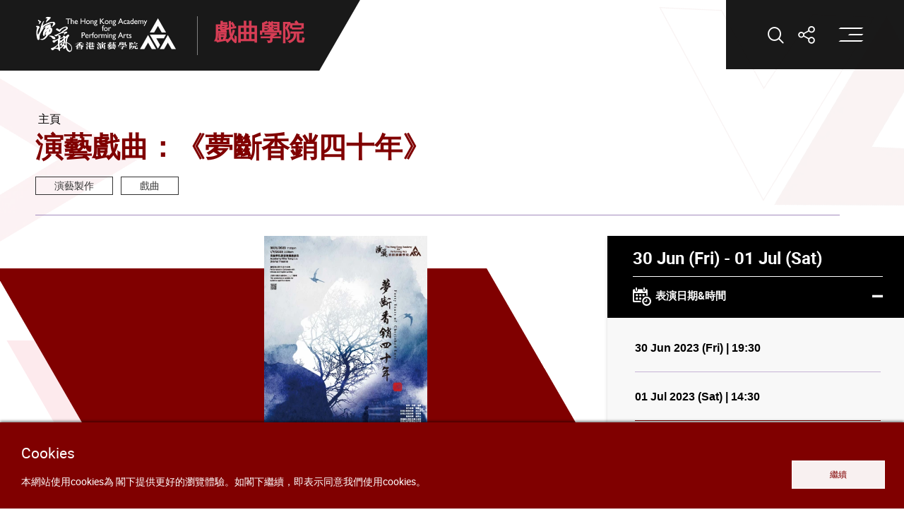

--- FILE ---
content_type: text/html; charset=UTF-8
request_url: https://www.hkapa.edu/tch/co/event/forty-years-of-cherished-love
body_size: 19307
content:
<!DOCTYPE html>
<html class="header-fade no-js site-tc site-school site-co" lang="zh-HK">
    <head>
        <meta content="IE=edge" http-equiv="X-UA-Compatible">
        <meta name="format-detection" content="telephone=no" />
        

        <title>演藝戲曲：《夢斷香銷四十年》 | 戲曲學院</title>
<meta charset="utf-8">
<meta name="viewport" content="width=device-width, initial-scale=1">
<meta name="csrf-token" content="F4OzhKHH4FFVl3ELFXREbWU57mv6VZ6e4JiiARJu">
<meta name="last-modified" content="2023-07-05T07:59:56">
<meta property="og:image" content="https://www.hkapa.edu/img/og/og_image_co.jpg">
<meta property="og:image:width" content="1200">
<meta property="og:image:height" content="630">
<meta name="twitter:image" content="https://www.hkapa.edu/img/og/og_image_co.jpg">
<meta property="og:url" content="https://www.hkapa.edu/tch/co/event/forty-years-of-cherished-love">        <link rel="apple-touch-icon" sizes="180x180" href="https://www.hkapa.edu/img/favicon/apple-touch-icon.png">
        <link rel="icon" type="image/png" sizes="32x32" href="https://www.hkapa.edu/img/favicon/favicon-32x32.png">
        <link rel="icon" type="image/png" sizes="16x16" href="https://www.hkapa.edu/img/favicon/favicon-16x16.png">
        <link rel="manifest" href="https://www.hkapa.edu/img/favicon/site.webmanifest">
        <link rel="shortcut icon" href="https://www.hkapa.edu/img/favicon/favicon.ico">
        <meta name="msapplication-TileColor" content="#4f0b82">
        <meta name="msapplication-config" content="https://www.hkapa.edu/img/favicon/browserconfig.xml">
        <meta name="theme-color" content="#ffffff">
     <!--    <script>
            (function(i,s,o,g,r,a,m){i['GoogleAnalyticsObject']=r;i[r]=i[r]||function(){
            (i[r].q=i[r].q||[]).push(arguments)},i[r].l=1*new Date();a=s.createElement(o),
            m=s.getElementsByTagName(o)[0];a.async=1;a.src=g;m.parentNode.insertBefore(a,m)
            })(window,document,'script','https://www.google-analytics.com/analytics.js','ga');
            ga('create', 'UA-', 'auto');
            ga('send', 'pageview');
        </script> -->

        
        <script src="https://www.hkapa.edu/js/lib/aos.js"></script>
        <script src="https://www.hkapa.edu/js/lib/rellax.min.js"></script>

        <script src="https://www.hkapa.edu/js/lib/hls.min.js"></script>
        <script src="https://www.hkapa.edu/js/lib/plyr.min.js"></script>
        <script src="https://www.hkapa.edu/js/lib/videojs.min.js"></script>

        <script src="/js/manifest.js?id=29452644d54491d6d9976c42147c4446"></script>

                    <script src="/js/vendor-1656f0b4.js?id=83577442708da3d0b7ba774fe8b73e61"></script>
                    <script src="/js/vendor-3c892d87.js?id=f47e7a27eb2261ccc14c5ea508b4d04d"></script>
                    <script src="/js/vendor-7a5d1693.js?id=951a6a27df2eba1650e5e9ac33a734a4"></script>
                    <script src="/js/vendor-8ab63dfe.js?id=4065c641854de1e412abd6a6885489c4"></script>
                    <script src="/js/vendor-aacc2dbb.js?id=8f278bb9632abf53134c435fbcad5b81"></script>
                    <script src="/js/vendor-b49fab05.js?id=e4c9f4b21c2f59801cc0e941c1f6706b"></script>
                    <script src="/js/vendor-c0d76f48.js?id=15696cd5b5052ef2bce31a43c3af3660"></script>
                    <script src="/js/vendor-eb2fbf4c.js?id=12722dd1299e71e96d8ef21eb0eaab95"></script>
                    <script src="/js/vendor-f945abb9.js?id=5cf6cda2d40de18c7e5c7677a322c8cb"></script>
        
                <link href="/css/style-017397ff.css?id=0def775c7e3d5f287c398bb66d95eb6b" type="text/css" rel="stylesheet" />
                <link href="/css/style-2ec63bf6.css?id=b7bec3c43b2d667a1714e593ac82f7fc" type="text/css" rel="stylesheet" />
                
                    <script src="/js/app-49eac513.js?id=276b24a3a501ecf41ae14b2c838bb5f5" defer></script>
                    <script src="/js/app-55d0d55c.js?id=8d0d04ffa3b02d79a8f59e86cd1e7721" defer></script>
        
        <noscript>
            <style>
                [data-aos] {
                  pointer-events: auto !important;
                  visibility: visible !important;
                  opacity: 1 !important;
                  transform: none !important;
                }
            </style>
        </noscript>
        
                <!-- Google Tag Manager -->
<script>(function(w,d,s,l,i){w[l]=w[l]||[];w[l].push({'gtm.start':
new Date().getTime(),event:'gtm.js'});var f=d.getElementsByTagName(s)[0],
j=d.createElement(s),dl=l!='dataLayer'?'&l='+l:'';j.async=true;j.src=
'https://www.googletagmanager.com/gtm.js?id='+i+dl;f.parentNode.insertBefore(j,f);
})(window,document,'script','dataLayer','GTM-M5NFWNT');</script>
<!-- End Google Tag Manager -->
            
        <script>
var _hmt = _hmt || [];
(function() {
  var hm = document.createElement("script");
  hm.src = "https://hm.baidu.com/hm.js?9417faeb1b96134836a81fd9e92883dc";
  var s = document.getElementsByTagName("script")[0]; 
  s.parentNode.insertBefore(hm, s);
})();
</script>

<style>
.wnews {z-index: 2}
</style>

    </head>
    <body>
        

        <div class="wrapper">
            <noscript><div class="no-js-alert" data-nosnippet="true"><strong>Notice: </strong>JavaScript is not enabled. Please enable JavaScript to view this site.</div></noscript>

            <div data-server-rendered="true" id="app" data-page="{&quot;component&quot;:&quot;event-detail&quot;,&quot;props&quot;:{&quot;errors&quot;:{},&quot;base&quot;:{&quot;baseLocale&quot;:[{&quot;displayName&quot;:&quot;EN&quot;,&quot;pageUrl&quot;:&quot;/co/event/forty-years-of-cherished-love&quot;,&quot;rootUrl&quot;:&quot;/&quot;,&quot;baseUrl&quot;:&quot;/co&quot;,&quot;code&quot;:&quot;en-US&quot;,&quot;key&quot;:&quot;en&quot;,&quot;visible&quot;:true,&quot;active&quot;:false},{&quot;displayName&quot;:&quot;繁&quot;,&quot;pageUrl&quot;:&quot;/tch/co/event/forty-years-of-cherished-love&quot;,&quot;rootUrl&quot;:&quot;/tch/&quot;,&quot;baseUrl&quot;:&quot;/tch/co&quot;,&quot;code&quot;:&quot;zh-Hant&quot;,&quot;key&quot;:&quot;tc&quot;,&quot;visible&quot;:false,&quot;active&quot;:true},{&quot;displayName&quot;:&quot;简&quot;,&quot;pageUrl&quot;:&quot;/sch/co/event/forty-years-of-cherished-love&quot;,&quot;rootUrl&quot;:&quot;/sch/&quot;,&quot;baseUrl&quot;:&quot;/sch/co&quot;,&quot;code&quot;:&quot;zh-Hans&quot;,&quot;key&quot;:&quot;sc&quot;,&quot;visible&quot;:true,&quot;active&quot;:false}],&quot;site&quot;:{&quot;key&quot;:&quot;co&quot;,&quot;sname&quot;:null,&quot;name&quot;:&quot;戲曲學院&quot;,&quot;locale&quot;:&quot;tc&quot;},&quot;socialItems&quot;:[{&quot;name&quot;:&quot;Facebook&quot;,&quot;href&quot;:&quot;https://www.facebook.com/HKAPA.edu&quot;,&quot;iconClass&quot;:&quot;ico--fb&quot;},{&quot;name&quot;:&quot;YouTube&quot;,&quot;href&quot;:&quot;https://www.youtube.com/HKAPAPR&quot;,&quot;iconClass&quot;:&quot;ico--yt&quot;},{&quot;name&quot;:&quot;Instagram&quot;,&quot;href&quot;:&quot;https://www.instagram.com/hkapa_edu&quot;,&quot;iconClass&quot;:&quot;ico--ig&quot;},{&quot;name&quot;:&quot;Twitter&quot;,&quot;href&quot;:&quot;https://twitter.com/hkapa&quot;,&quot;iconClass&quot;:&quot;ico--tw&quot;},{&quot;name&quot;:&quot;WeChat&quot;,&quot;iconClass&quot;:&quot;ico--wechat&quot;},{&quot;name&quot;:&quot;LinkedIn&quot;,&quot;href&quot;:&quot;https://www.linkedin.com/school/hkapa&quot;,&quot;iconClass&quot;:&quot;ico--in2&quot;}],&quot;wechatqrsrc&quot;:&quot;/img/img_wechat-qr.webp&quot;,&quot;header&quot;:[],&quot;main&quot;:[{&quot;data&quot;:{&quot;oid&quot;:null,&quot;urlkey&quot;:&quot;study-with-us&quot;,&quot;href&quot;:&quot;&quot;,&quot;visibility&quot;:&quot;show&quot;,&quot;open&quot;:true,&quot;title_en&quot;:&quot;Study With Us&quot;,&quot;title_tch&quot;:&quot;入讀戲曲學院&quot;,&quot;title_sch&quot;:&quot;入读戏曲学院&quot;},&quot;id&quot;:&quot;9HDDVG14&quot;,&quot;children&quot;:[{&quot;data&quot;:{&quot;oid&quot;:null,&quot;urlkey&quot;:&quot;programme&quot;,&quot;href&quot;:&quot;&quot;,&quot;visibility&quot;:&quot;show&quot;,&quot;open&quot;:true,&quot;title_en&quot;:&quot;Programme&quot;,&quot;title_tch&quot;:&quot;修讀課程&quot;,&quot;title_sch&quot;:&quot;修读课程&quot;},&quot;id&quot;:&quot;FWQYNJHZ&quot;,&quot;children&quot;:[{&quot;data&quot;:{&quot;oid&quot;:null,&quot;urlkey&quot;:&quot;bachelor-of-fine-arts-honours-in-chinese-opera&quot;,&quot;href&quot;:&quot;{\&quot;type\&quot;:\&quot;link\&quot;,\&quot;module\&quot;:\&quot;page\&quot;,\&quot;oid\&quot;:38781,\&quot;target\&quot;:\&quot;\&quot;}&quot;,&quot;visibility&quot;:&quot;show&quot;,&quot;open&quot;:true,&quot;title_en&quot;:&quot;Bachelor of Fine Arts (Honours) in Chinese Opera&quot;,&quot;title_tch&quot;:&quot;戲曲藝術（榮譽）學士&quot;,&quot;title_sch&quot;:&quot;戲曲藝術（榮譽）學士&quot;},&quot;id&quot;:&quot;CVU62UYF&quot;,&quot;title&quot;:&quot;戲曲藝術（榮譽）學士&quot;,&quot;href&quot;:&quot;/tch/co/study-with-us/programme/bachelor-of-fine-arts-honours-in-chinese-opera&quot;,&quot;target&quot;:&quot;&quot;},{&quot;data&quot;:{&quot;oid&quot;:null,&quot;urlkey&quot;:&quot;diploma-in-cantonese-opera-foundations&quot;,&quot;href&quot;:&quot;{\&quot;type\&quot;:\&quot;link\&quot;,\&quot;module\&quot;:\&quot;page\&quot;,\&quot;oid\&quot;:38775,\&quot;target\&quot;:\&quot;\&quot;}&quot;,&quot;visibility&quot;:&quot;show&quot;,&quot;open&quot;:true,&quot;title_en&quot;:&quot;Diploma in Cantonese Opera Foundations&quot;,&quot;title_tch&quot;:&quot;基礎粵劇文憑&quot;,&quot;title_sch&quot;:&quot;基础粤剧文凭&quot;},&quot;id&quot;:&quot;J5IPLP2A&quot;,&quot;title&quot;:&quot;基礎粵劇文憑&quot;,&quot;href&quot;:&quot;/tch/co/study-with-us/programme/diploma-in-cantonese-opera-foundations&quot;,&quot;target&quot;:&quot;&quot;},{&quot;data&quot;:{&quot;oid&quot;:null,&quot;urlkey&quot;:&quot;professional-diploma-in-cantonese-opera&quot;,&quot;href&quot;:&quot;{\&quot;type\&quot;:\&quot;link\&quot;,\&quot;module\&quot;:\&quot;page\&quot;,\&quot;oid\&quot;:55206,\&quot;target\&quot;:\&quot;\&quot;}&quot;,&quot;visibility&quot;:&quot;show&quot;,&quot;open&quot;:true,&quot;title_en&quot;:&quot;Professional Diploma in Cantonese Opera&quot;,&quot;title_tch&quot;:&quot;粵劇專業文憑&quot;,&quot;title_sch&quot;:&quot;粤剧专业文凭&quot;},&quot;id&quot;:&quot;5VHC2IGW&quot;,&quot;title&quot;:&quot;粵劇專業文憑&quot;,&quot;href&quot;:&quot;/tch/co/study-with-us/programme/professional-diploma-in-cantonese-opera&quot;,&quot;target&quot;:&quot;&quot;}],&quot;title&quot;:&quot;修讀課程&quot;,&quot;href&quot;:&quot;/tch/co/study-with-us/programme&quot;,&quot;target&quot;:&quot;&quot;},{&quot;data&quot;:{&quot;oid&quot;:null,&quot;urlkey&quot;:&quot;admission&quot;,&quot;href&quot;:&quot;{\&quot;type\&quot;:\&quot;link\&quot;,\&quot;module\&quot;:\&quot;page\&quot;,\&quot;oid\&quot;:8051,\&quot;target\&quot;:\&quot;\&quot;}&quot;,&quot;visibility&quot;:&quot;show&quot;,&quot;open&quot;:true,&quot;title_en&quot;:&quot;Admission&quot;,&quot;title_tch&quot;:&quot;入學申請&quot;,&quot;title_sch&quot;:&quot;入学申请&quot;},&quot;id&quot;:&quot;PV6OM4WO&quot;,&quot;title&quot;:&quot;入學申請&quot;,&quot;href&quot;:&quot;/tch/co/study-with-us/admission&quot;,&quot;target&quot;:&quot;&quot;},{&quot;data&quot;:{&quot;oid&quot;:null,&quot;urlkey&quot;:&quot;career-prospects&quot;,&quot;href&quot;:&quot;{\&quot;type\&quot;:\&quot;link\&quot;,\&quot;module\&quot;:\&quot;page\&quot;,\&quot;oid\&quot;:5785,\&quot;target\&quot;:\&quot;\&quot;}&quot;,&quot;visibility&quot;:&quot;show&quot;,&quot;open&quot;:true,&quot;title_en&quot;:&quot;Career Prospects&quot;,&quot;title_tch&quot;:&quot;就業前景&quot;,&quot;title_sch&quot;:&quot;就业前景&quot;},&quot;id&quot;:&quot;9IY4EMOO&quot;,&quot;title&quot;:&quot;就業前景&quot;,&quot;href&quot;:&quot;/tch/co/study-with-us/career-prospects&quot;,&quot;target&quot;:&quot;&quot;}],&quot;title&quot;:&quot;入讀戲曲學院&quot;,&quot;href&quot;:&quot;/tch/co/study-with-us&quot;,&quot;target&quot;:&quot;&quot;},{&quot;data&quot;:{&quot;oid&quot;:null,&quot;urlkey&quot;:&quot;student-sharing&quot;,&quot;href&quot;:&quot;&quot;,&quot;visibility&quot;:&quot;show&quot;,&quot;open&quot;:true,&quot;title_en&quot;:&quot;Student Sharing&quot;,&quot;title_tch&quot;:&quot;學生分享&quot;,&quot;title_sch&quot;:&quot;学生分享&quot;},&quot;id&quot;:&quot;RNJGZJVP&quot;,&quot;children&quot;:[{&quot;data&quot;:{&quot;oid&quot;:null,&quot;urlkey&quot;:&quot;galleries-album&quot;,&quot;href&quot;:&quot;{\&quot;href_en\&quot;:\&quot;co/gallery\&quot;,\&quot;href_tch\&quot;:\&quot;co/gallery\&quot;,\&quot;href_sch\&quot;:\&quot;co/gallery\&quot;,\&quot;target\&quot;:\&quot;\&quot;}&quot;,&quot;visibility&quot;:&quot;show&quot;,&quot;open&quot;:true,&quot;title_en&quot;:&quot;Galleries / Album&quot;,&quot;title_tch&quot;:&quot;藝展廊&quot;,&quot;title_sch&quot;:&quot;艺展廊&quot;,&quot;undefined&quot;:&quot;co/gallery&quot;},&quot;id&quot;:&quot;UXV7K5ZN&quot;,&quot;title&quot;:&quot;藝展廊&quot;,&quot;href&quot;:&quot;/tch/co/gallery&quot;,&quot;target&quot;:&quot;&quot;}],&quot;title&quot;:&quot;學生分享&quot;,&quot;href&quot;:&quot;/tch/co/student-sharing&quot;,&quot;target&quot;:&quot;&quot;},{&quot;data&quot;:{&quot;oid&quot;:null,&quot;urlkey&quot;:&quot;cantonese-opera-youth-programme&quot;,&quot;href&quot;:&quot;{\&quot;type\&quot;:\&quot;link\&quot;,\&quot;module\&quot;:\&quot;page\&quot;,\&quot;oid\&quot;:48312,\&quot;target\&quot;:\&quot;\&quot;}&quot;,&quot;visibility&quot;:&quot;show&quot;,&quot;open&quot;:true,&quot;title_en&quot;:&quot;Cantonese Opera Youth Programme&quot;,&quot;title_tch&quot;:&quot;粵藝青少年導修計劃&quot;,&quot;title_sch&quot;:&quot;粤艺青少年导修计划&quot;},&quot;id&quot;:&quot;36AG9Q6E&quot;,&quot;title&quot;:&quot;粵藝青少年導修計劃&quot;,&quot;href&quot;:&quot;/tch/co/cantonese-opera-youth-programme&quot;,&quot;target&quot;:&quot;&quot;},{&quot;data&quot;:{&quot;oid&quot;:null,&quot;urlkey&quot;:&quot;about&quot;,&quot;href&quot;:&quot;&quot;,&quot;visibility&quot;:&quot;show&quot;,&quot;open&quot;:true,&quot;title_en&quot;:&quot;About &quot;,&quot;title_tch&quot;:&quot;關於戲曲學院&quot;,&quot;title_sch&quot;:&quot;关於戏曲学院&quot;},&quot;id&quot;:&quot;C5NI47ZH&quot;,&quot;children&quot;:[{&quot;data&quot;:{&quot;oid&quot;:null,&quot;urlkey&quot;:&quot;people&quot;,&quot;href&quot;:&quot;&quot;,&quot;visibility&quot;:&quot;show&quot;,&quot;open&quot;:true,&quot;title_en&quot;:&quot;People&quot;,&quot;title_tch&quot;:&quot;人物&quot;,&quot;title_sch&quot;:&quot;人物&quot;,&quot;undefined&quot;:&quot;The Young Academy Cantonese Opera Troupe&quot;},&quot;id&quot;:&quot;H3JKNONV&quot;,&quot;children&quot;:[{&quot;data&quot;:{&quot;oid&quot;:null,&quot;urlkey&quot;:&quot;faculty-visiting-artists&quot;,&quot;href&quot;:&quot;{\&quot;href_en\&quot;:\&quot;co/faculty\&quot;,\&quot;href_tch\&quot;:\&quot;co/faculty\&quot;,\&quot;href_sch\&quot;:\&quot;co/faculty\&quot;,\&quot;target\&quot;:\&quot;\&quot;}&quot;,&quot;visibility&quot;:&quot;show&quot;,&quot;open&quot;:true,&quot;title_en&quot;:&quot;Faculty &amp; Visiting Artists&quot;,&quot;title_tch&quot;:&quot;教職員及到訪藝術家&quot;,&quot;title_sch&quot;:&quot;Faculty &amp; Visiting Artists&quot;,&quot;undefined&quot;:&quot;on&quot;},&quot;id&quot;:&quot;NL7PAHAY&quot;,&quot;title&quot;:&quot;教職員及到訪藝術家&quot;,&quot;href&quot;:&quot;/tch/co/faculty&quot;,&quot;target&quot;:&quot;&quot;}],&quot;title&quot;:&quot;人物&quot;,&quot;href&quot;:&quot;/tch/co/about/people&quot;,&quot;target&quot;:&quot;&quot;},{&quot;data&quot;:{&quot;oid&quot;:null,&quot;urlkey&quot;:&quot;facilities&quot;,&quot;href&quot;:&quot;{\&quot;type\&quot;:\&quot;link\&quot;,\&quot;module\&quot;:\&quot;page\&quot;,\&quot;oid\&quot;:5786,\&quot;target\&quot;:\&quot;\&quot;}&quot;,&quot;visibility&quot;:&quot;show&quot;,&quot;open&quot;:true,&quot;title_en&quot;:&quot;Facilities&quot;,&quot;title_tch&quot;:&quot;設施&quot;,&quot;title_sch&quot;:&quot;设施&quot;,&quot;undefined&quot;:&quot;on&quot;},&quot;id&quot;:&quot;QP7W2L91&quot;,&quot;title&quot;:&quot;設施&quot;,&quot;href&quot;:&quot;/tch/co/about/facilities&quot;,&quot;target&quot;:&quot;&quot;},{&quot;data&quot;:{&quot;oid&quot;:null,&quot;urlkey&quot;:&quot;awards-achievements&quot;,&quot;href&quot;:&quot;{\&quot;href_en\&quot;:\&quot;co/awards\&quot;,\&quot;href_tch\&quot;:\&quot;co/awards\&quot;,\&quot;href_sch\&quot;:\&quot;co/awards\&quot;,\&quot;target\&quot;:\&quot;\&quot;}&quot;,&quot;visibility&quot;:&quot;show&quot;,&quot;open&quot;:true,&quot;title_en&quot;:&quot;Awards &amp; Achievements&quot;,&quot;title_tch&quot;:&quot;獎項及成就&quot;,&quot;title_sch&quot;:&quot;奖项及成就&quot;,&quot;undefined&quot;:&quot;Awards &amp; Achievements&quot;},&quot;id&quot;:&quot;WUIRD7TJ&quot;,&quot;title&quot;:&quot;獎項及成就&quot;,&quot;href&quot;:&quot;/tch/co/awards&quot;,&quot;target&quot;:&quot;&quot;},{&quot;data&quot;:{&quot;oid&quot;:null,&quot;urlkey&quot;:&quot;contact-us&quot;,&quot;href&quot;:&quot;{\&quot;href_en\&quot;:\&quot;co/contact-us/entry\&quot;,\&quot;href_tch\&quot;:\&quot;co/contact-us/entry\&quot;,\&quot;href_sch\&quot;:\&quot;co/contact-us/entry\&quot;,\&quot;target\&quot;:\&quot;\&quot;}&quot;,&quot;visibility&quot;:&quot;show&quot;,&quot;open&quot;:true,&quot;title_en&quot;:&quot;Contact Us&quot;,&quot;title_tch&quot;:&quot;聯絡我們&quot;,&quot;title_sch&quot;:&quot;联络我们&quot;,&quot;undefined&quot;:&quot;on&quot;},&quot;id&quot;:&quot;J9I8ISWS&quot;,&quot;title&quot;:&quot;聯絡我們&quot;,&quot;href&quot;:&quot;/tch/co/contact-us/entry&quot;,&quot;target&quot;:&quot;&quot;}],&quot;title&quot;:&quot;關於戲曲學院&quot;,&quot;href&quot;:&quot;/tch/co/about&quot;,&quot;target&quot;:&quot;&quot;}],&quot;secondary_menu&quot;:[],&quot;footer&quot;:[],&quot;footerSubItem&quot;:[],&quot;footerBottom&quot;:[],&quot;footerHonors&quot;:[{&quot;img&quot;:{&quot;src&quot;:{&quot;x1&quot;:&quot;/co/f/contentblock/13/0p60/W3%20logo.png&quot;,&quot;x2&quot;:&quot;/co/f/contentblock/13/0p120/W3%20logo.png&quot;},&quot;alt&quot;:&quot;W3 Silver Award 2023&quot;},&quot;name&quot;:&quot;W3 Silver Award 2023&quot;,&quot;href&quot;:&quot;https://www.w3award.com/winners/list/view/?event=1064&amp;award=2&amp;_p=17&quot;,&quot;target&quot;:&quot;&quot;},{&quot;img&quot;:{&quot;src&quot;:{&quot;x1&quot;:&quot;/co/f/contentblock/13/0p60/foot_manpowerd.jpeg&quot;,&quot;x2&quot;:&quot;/co/f/contentblock/13/0p120/foot_manpowerd.jpeg&quot;},&quot;alt&quot;:&quot;ERB人才企業嘉許計劃&quot;},&quot;name&quot;:&quot;ERB人才企業嘉許計劃&quot;,&quot;href&quot;:&quot;https://www.erb.org/md/tc/Main/&quot;,&quot;target&quot;:&quot;_blank&quot;},{&quot;img&quot;:{&quot;src&quot;:{&quot;x1&quot;:&quot;/co/f/contentblock/13/0p60/foot_goodemployer2020.jpeg&quot;,&quot;x2&quot;:&quot;/co/f/contentblock/13/0p120/foot_goodemployer2020.jpeg&quot;},&quot;alt&quot;:&quot;Good Employer Charter&quot;},&quot;name&quot;:&quot;Good Employer Charter&quot;,&quot;href&quot;:&quot;https://www.gec.labour.gov.hk/eng/index.html&quot;,&quot;target&quot;:&quot;_blank&quot;},{&quot;img&quot;:{&quot;src&quot;:{&quot;x1&quot;:&quot;/co/f/contentblock/13/0p60/foot_eoelogo.jpeg&quot;,&quot;x2&quot;:&quot;/co/f/contentblock/13/0p120/foot_eoelogo.jpeg&quot;},&quot;alt&quot;:&quot;Equal opportunity employer&quot;},&quot;name&quot;:&quot;Equal opportunity employer&quot;,&quot;href&quot;:&quot;http://www.eoc.org.hk/s/eoemployer/tc/index.html&quot;,&quot;target&quot;:&quot;_blank&quot;},{&quot;img&quot;:{&quot;src&quot;:{&quot;x1&quot;:&quot;/co/f/contentblock/13/0p60/Charter%20Logo.jpg&quot;,&quot;x2&quot;:&quot;/co/f/contentblock/13/0p120/Charter%20Logo.jpg&quot;},&quot;alt&quot;:&quot;Support for racial equality and diversity in workplace&quot;},&quot;name&quot;:&quot;Support for racial equality and diversity in workplace&quot;,&quot;href&quot;:&quot;https://www.eoc.org.hk/zh-hk/news-and-events/events-and-programmes/eoc-events/inclusion-charter&quot;,&quot;target&quot;:&quot;_blank&quot;},{&quot;img&quot;:{&quot;src&quot;:{&quot;x1&quot;:&quot;/co/f/contentblock/13/0p60/MEvents2024_e_sign%20-%20Silver.jpg&quot;,&quot;x2&quot;:&quot;/co/f/contentblock/13/0p120/MEvents2024_e_sign%20-%20Silver.jpg&quot;},&quot;alt&quot;:&quot;Marketing Events Awards - Silver Winner&quot;},&quot;name&quot;:&quot;Marketing Events Awards - Silver Winner&quot;,&quot;href&quot;:&quot;&quot;,&quot;target&quot;:&quot;&quot;},{&quot;img&quot;:{&quot;src&quot;:{&quot;x1&quot;:&quot;/co/f/contentblock/13/0p60/Website-Gold.png&quot;,&quot;x2&quot;:&quot;/co/f/contentblock/13/0p120/Website-Gold.png&quot;},&quot;alt&quot;:&quot;數碼無障礙嘉許計劃金獎&quot;},&quot;name&quot;:&quot;數碼無障礙嘉許計劃金獎&quot;,&quot;href&quot;:&quot;&quot;,&quot;target&quot;:&quot;&quot;}],&quot;footerRelated&quot;:[{&quot;img&quot;:{&quot;src&quot;:{&quot;x1&quot;:&quot;/co/f/contentblock/14/0p60/img_related-ece-1x.png&quot;,&quot;x2&quot;:&quot;/co/f/contentblock/14/0p120/img_related-ece-1x.png&quot;},&quot;alt&quot;:&quot;演藝進修學院(EXCEL)&quot;},&quot;name&quot;:&quot;演藝進修學院(EXCEL)&quot;,&quot;href&quot;:&quot;https://excel.hkapa.edu/&quot;,&quot;target&quot;:&quot;_blank&quot;}],&quot;announcements_id&quot;:&quot;d41d8cd98f00b204e9800998ecf8427e&quot;,&quot;footerStatement&quot;:&quot;演藝學院保留本網頁內一切權利&quot;,&quot;client_gcse_id&quot;:&quot;016966053557825602977:f4iymnsjhla&quot;,&quot;cookie&quot;:{&quot;content&quot;:&quot;本網站使用cookies為  閣下提供更好的瀏覽體驗。如閣下繼續，即表示同意我們使用cookies。&quot;,&quot;acceptTxt&quot;:&quot;繼續&quot;,&quot;buttons&quot;:[{&quot;href&quot;:false,&quot;target&quot;:&quot;&quot;,&quot;text&quot;:&quot;標籤&quot;}]},&quot;search&quot;:{&quot;actionurl&quot;:&quot;/tch/co/search&quot;,&quot;suggesturl&quot;:&quot;/tch/co/suggest&quot;}},&quot;pageData&quot;:{&quot;site&quot;:{&quot;key&quot;:&quot;co&quot;,&quot;name&quot;:&quot;戲曲學院&quot;,&quot;locale&quot;:&quot;tc&quot;},&quot;section&quot;:{&quot;bg&quot;:null,&quot;alt&quot;:null,&quot;text&quot;:null,&quot;breadcrumbList&quot;:[{&quot;text&quot;:&quot;主頁&quot;,&quot;href&quot;:&quot;/tch/co&quot;,&quot;target&quot;:&quot;&quot;}],&quot;tags&quot;:[{&quot;text&quot;:&quot;演藝製作&quot;,&quot;href&quot;:&quot;/tch/co/event?type=academy&quot;},{&quot;text&quot;:&quot;戲曲&quot;,&quot;href&quot;:&quot;/tch/co/event?category=co&quot;}],&quot;dates&quot;:null,&quot;bannerType&quot;:&quot;simple&quot;,&quot;title&quot;:&quot;演藝戲曲：《夢斷香銷四十年》&quot;},&quot;item&quot;:{&quot;id&quot;:64261,&quot;from&quot;:{&quot;day&quot;:&quot;30&quot;,&quot;month&quot;:&quot;Jun&quot;,&quot;year&quot;:&quot;2023&quot;,&quot;weekday&quot;:&quot;Fri&quot;},&quot;to&quot;:{&quot;day&quot;:&quot;01&quot;,&quot;month&quot;:&quot;Jul&quot;,&quot;year&quot;:&quot;2023&quot;,&quot;weekday&quot;:&quot;Sat&quot;},&quot;image&quot;:{&quot;src&quot;:{&quot;x1&quot;:&quot;/co/f/event/64261/945p542/APA-Gongs%20and%20Drums%20Poster_0516.jpg&quot;,&quot;x2&quot;:&quot;/co/f/event/64261/1890p1084/APA-Gongs%20and%20Drums%20Poster_0516.jpg&quot;},&quot;alt&quot;:&quot;演藝戲曲：《夢斷香銷四十年》&quot;},&quot;title&quot;:&quot;演藝戲曲：《夢斷香銷四十年》&quot;,&quot;content&quot;:&quot;&quot;,&quot;display_date&quot;:&quot;30 Jun (Fri) - 01 Jul (Sat)&quot;,&quot;duration&quot;:&quot;&quot;,&quot;price&quot;:&quot;&quot;,&quot;components&quot;:[{&quot;type&quot;:&quot;CPImgContent&quot;,&quot;propData&quot;:{&quot;heading&quot;:&quot;&quot;,&quot;content&quot;:&quot;&lt;p class=\&quot;yiv6754227773msonormal\&quot; style=\&quot;background-color:white;margin:0cm;\&quot;&gt;粵劇《夢斷香銷四十年》講述宋代詩人陸游與夫人唐琬哀怨的愛情故事。唐琬婚後三年未孕，陸母拜佛信讒，逼唐出家，命兒另娶王氏。唐悲懷身世，竟萌短見，得趙士程相救。唐為絕陸游愛念，嫁給趙氏。怨笛雙吹，陸游再娶日，唐琬再醮時。三年後，陸游沈園漫步，與唐、趙夫婦相遇，百感交集。陸游壁上題《釵頭鳳》後離去。唐琬讀詞後傷情病倒。及後和詞一首鬱鬱而終。四十年後，陸游再進沈園，傷情傷國，緬懷當年往事，不勝唏噓。&lt;/p&gt;&lt;p class=\&quot;yiv6754227773msonormal\&quot; style=\&quot;background-color:white;margin:0cm;\&quot;&gt;&lt;o:p&gt;&lt;/o:p&gt;&lt;/p&gt;&lt;p&gt;導演﹕洪海、劉麗&lt;/p&gt;&lt;p&gt;製作統籌﹕鄒麗玉&lt;/p&gt;&lt;p&gt;音樂及擊樂指導﹕招日威&lt;/p&gt;&lt;p&gt;音樂及唱腔指導﹕楊雅雲&lt;/p&gt;&lt;p&gt;擊樂指導﹕曾榮生&lt;/p&gt;&lt;p&gt;佈景設計﹕勞正然&lt;/p&gt;&lt;p&gt;燈光設計﹕賴嘉琪&lt;/p&gt;&lt;p&gt;音響設計﹕許肇麟&lt;/p&gt;&lt;p&gt;製作經理﹕陳雅媛&lt;/p&gt;&lt;p&gt;&amp;nbsp;&lt;/p&gt;&lt;p&gt;演藝戲曲學院表演主修與音樂主修同學演出及伴奏。製作團隊包括舞台及製作藝術學院師生。&lt;/p&gt;&quot;,&quot;isNarrow&quot;:true}}],&quot;buy_links&quot;:[{&quot;href&quot;:&quot;https://premier.hkticketing.com/shows/show.aspx?sh=GONGS0623&amp;langpref=zh-cht&quot;,&quot;target&quot;:&quot;_blank&quot;,&quot;text&quot;:&quot;購買門票&quot;}],&quot;remark&quot;:&quot;粵語演出附中英文字幕。 此節目適合6歲或以上人士觀看。&quot;,&quot;venue&quot;:&quot;廖湯慧靄戲劇院&quot;,&quot;tags&quot;:[{&quot;text&quot;:&quot;演藝製作&quot;,&quot;href&quot;:&quot;/tch/co/event?type=academy&quot;},{&quot;text&quot;:&quot;戲曲&quot;,&quot;href&quot;:&quot;/tch/co/event?category=co&quot;}],&quot;all_dates&quot;:[{&quot;date&quot;:&quot;30 Jun 2023 (Fri) | 19:30&quot;,&quot;status&quot;:&quot;active&quot;,&quot;display_text&quot;:&quot;&quot;},{&quot;date&quot;:&quot;01 Jul 2023 (Sat) | 14:30&quot;,&quot;status&quot;:&quot;active&quot;,&quot;display_text&quot;:&quot;&quot;}],&quot;presenter&quot;:&quot;&quot;,&quot;language&quot;:&quot;&quot;}}},&quot;url&quot;:&quot;/tch/co/event/forty-years-of-cherished-love&quot;,&quot;version&quot;:&quot;5dfa56e9df8c5bbacf72aaf31d6b2b0e&quot;}"><a href="#page-main" id="skip-to-content" class="sr-only sr-only-focusable"><span data-nosnippet="true">跳到主要內容</span></a> <div class="header-wrap"><!----> <header id="header" class="page-head"><div class="page-head__inner"><div class="page-head__left d-flex"><div class="sitelogo"><div class="sitelogo__inner"><div class="sitelogo__item"><a href="/tch/" target="_self" class="sitelogo__link d-block"><svg xmlns="http://www.w3.org/2000/svg" viewBox="0 0 812 206" preserveAspectRatio="xMaxYMax slice"><path fill="#FFF" fill-rule="evenodd" d="M761.8 107.3l-46.4 80.8h24.8l21.6-37.2 21.6 37.2h24.8M648 107.3l-46.4 80.8h24.9l21.6-37.2 21.6 37.2h24.8L648 107.3zm56.9-95.5l-46.4 80.8h24.8l21.6-37.2 21.6 37.2h24.8l-46.4-80.8zm-46.8 92.9l46.7 80.6 12.4-21.5-21.4-37.3h43l12.4-21.8h-93.1z" clip-rule="evenodd"></path> <path fill="#FFF" d="M643.1 23.5l-14.8 31.6h-4.6l7.1-15.2-8.1-16.4h4.7l5.7 11.8 5.4-11.8h4.6zM417.4 94.6c-1.3 0-2.5 1.1-2.5 2.5s1.1 2.5 2.5 2.5c1.3 0 2.5-1.2 2.5-2.5s-1.1-2.5-2.5-2.5zm26.4 34.1c0-3.1 1.7-4.9 5.3-5.8-1.4-.9-2.1-1.8-2.1-2.7 0-1.4 1.3-2.5 3.3-3v-.1c-1.6-.6-2.7-1.5-3.5-2.6-.7-1.1-1.1-2.4-1.1-3.9 0-4.4 3.5-7.2 9.1-7.2h8.6v3.3h-4.3c1.6 1.7 2.2 2.8 2.2 4.6 0 1.7-1 3.7-2 4.7-2.8 2.9-8.5 1.4-8.5 3.9 0 1.2 2.2 1.9 6.4 2.7 4.5.9 6.1 3.1 6.1 5.8 0 4.1-3.7 6.6-9.9 6.6-5.6 0-9.6-2.6-9.6-6.3zm9.8-14.1c2.3 0 4-1.6 4-3.9 0-2-1.9-3.7-4.1-3.7s-4.1 1.7-4.1 3.8c0 2.3 1.7 3.8 4.2 3.8zm-5.9 13.9c0 2.1 2 3.2 5.8 3.2 3.7 0 5.8-1.1 5.8-3 0-2.7-4.3-3.4-6.8-3.4-2.8 0-4.8 1.3-4.8 3.2zm82.2-10.7v-10.7h6.6v-3.7H530v-4.3l-7.3 7.1-.5.84v.16h3.6v11c0 3.8 2.3 6.6 6.8 6.6 1.3 0 3.6-.6 5-1.4v-3.9c-1.7 1-3.2 1.5-4.7 1.5-1.2 0-3-.7-3-3.2zM429.2 29.4c1.9-2.2 3.4-3 5.2-3 2.5 0 4.1 2 4.1 5.1v12.9h4.2V31.5c0-5.7-3.2-8.4-7.1-8.4-2.3 0-4.6 1.2-6.2 3.2h-.1l-.1-2.8h-4.1v20.9h4.1v-15zm-35.5 26.9c.7 0 1.1.1 1.8.4l.2-4.1c-3.6-1-6-.2-7.8 1.6-1.7 1.7-2.7 3.6-2.7 7.7v1.5h-2.9v3.7h2.9v17.2h4.1V67.2h3.8v-3.7h-3.8v-2c0-3.2 1.1-5.2 4.4-5.2zm48.2 68v-12.9c0-5.7-3.1-8.4-7.1-8.4-2.3 0-4.7 1.2-6.2 3.2h-.1v-2.8h-4.1v20.9h4.1v-15c2-2.2 3.4-3 5.2-3 2.5 0 4.1 2 4.1 5.1v12.9h4.1zM291.8 33.7c0-6 4.8-10.6 11-10.6 6.6 0 11.3 4.4 11.3 10.6 0 6.6-4.6 11.1-11.3 11.1-6.4 0-11-4.7-11-11.1zm4.2.1c0 4.4 2.8 7.3 6.8 7.3 4.4 0 7.1-2.8 7.1-7.3 0-4.1-3-7-7.1-7-3.9 0-6.8 2.9-6.8 7zm14.3 69.6v20.9h4.1v-10.9c0-3.6 2.2-6.4 5.1-6.4 1 0 2.6.8 3.9 2l1.5-2.46v-1.76c-1.44-1.18-2.82-1.78-4.2-1.78-2 0-4 1.5-6.1 5.2h-.1v-4.8h-4.2zm242.6 15.4c0-2.1-1.3-3.6-4.7-5.9-3.7-2.1-5.1-3.3-5.1-4.2 0-1.1 1.1-1.9 2.7-1.9 1.5 0 3.7.7 6 2.2v-4.3c-2.2-1.2-4.2-1.7-6.1-1.7-4.2 0-6.9 2.1-6.9 5.7 0 5.6 9.8 7.2 9.8 10.1 0 1.5-1.4 2.3-3.1 2.4-1.7 0-4.1-.9-6.8-2.7v4.5c2.7 1.4 4.7 1.9 7.3 1.9 3.9 0 6.9-2.5 6.9-6.1zm-16-87.1v-1.1c0-2.6-1.3-3.7-3.8-3.7-2.3 0-4.6 1.1-6.6 3.5v-4.5c1.6-1.9 3.9-2.8 6.9-2.8 4.2 0 7.6 2.2 7.6 6.9v10.6c0 .8.3 1.1.8 1.1.4 0 1.3-.4 2.2-1.1v2.5c-1.9 1.2-2.7 1.6-4 1.6-1.9 0-2.8-.6-3.2-2.1a9.09 9.09 0 01-5.6 2.1 5 5 0 01-5.1-5.1c0-4.1 3.8-5.4 7.1-6.6l3.7-1.3zm-6.6 7.2c0 1.7 1.3 2.9 3 2.9 1.3 0 2.5-.6 3.6-1.7V34c-3.5 1.2-6.6 2.4-6.6 4.9zM518 44.8c2.2 0 4.8-.6 6.2-1.2v-4.1c-2.1.9-3.8 1.4-5.5 1.4-4.3 0-7.1-2.6-7.1-6.9 0-4.2 2.6-7.1 6.4-7.1 1.8 0 3.4.5 5.8 2v-4.4c-2-.9-3.6-1.4-6.1-1.4-6.3 0-10.3 4.4-10.3 11.2 0 6.1 4.4 10.5 10.6 10.5zm-38-.4h-4.6L489 12.5h3.3l14 31.9h-4.6l-4.2-9.3H484l-4 9.3zm5.8-13.5h9.9l-5.1-11.5-4.8 11.5zm-41.2 17.9c0-3.1 1.6-4.9 5.2-5.8-1.4-.9-2.1-1.8-2.1-2.7 0-1.4 1.3-2.5 3.3-3v-.1c-1.5-.6-2.7-1.5-3.5-2.6-.7-1.1-1.1-2.4-1.1-3.9 0-4.5 3.5-7.2 9.1-7.2h8.6l.1 3.3h-4.3c1.6 1.7 2.2 2.8 2.2 4.6 0 1.7-.9 3.7-1.9 4.7-2.8 2.9-8.5 1.4-8.5 3.9 0 1.2 2.2 1.9 6.4 2.7 4.4.9 6 3.2 6 5.8 0 4.1-3.7 6.6-9.9 6.6-5.6 0-9.6-2.6-9.6-6.3zm9.7-14.2c2.3 0 4-1.6 4-3.9 0-2-1.8-3.6-4.1-3.7-2.2 0-4.1 1.8-4.1 3.8 0 2.3 1.7 3.8 4.2 3.8zm-5.9 13.9c0 2.1 2.1 3.2 5.8 3.2s5.8-1.1 5.8-3c0-2.6-4.2-3.3-6.9-3.4-2.8 0-4.7 1.3-4.7 3.2zm-49.2-14.8c0-6 4.8-10.6 11-10.6 6.6 0 11.3 4.4 11.3 10.6 0 6.6-4.6 11.1-11.3 11.1-6.4 0-11-4.7-11-11.1zm4.2.1c0 4.4 2.8 7.3 6.8 7.3 4.4 0 7.1-2.8 7.1-7.3 0-4.1-3-7-7.1-7-3.9 0-6.8 2.9-6.8 7zm-27.3-5.1l16.1 15.7h6.3l-17.2-16.7 13.8-15h-5.7l-13.3 14.5V12.7h-4.6v31.7h4.6V28.7zm-8.8 84.7c0-3.6 2.2-6.4 5-6.4 1 0 2.6.8 3.9 2l2.2-3.6c-1.7-1.6-3.3-2.4-5-2.4-1.9 0-3.9 1.5-6 5.2h-.1v-4.8h-4.2v20.9h4.2v-10.9zm53.2-49.9v20.9h4.1v-11c0-3.6 2.2-6.4 5.1-6.4 1 0 2.6.8 3.8 2l2.2-3.6c-1.7-1.6-3.3-2.4-5-2.4-1.9 0-4 1.5-6 5.2h-.1v-4.8l-4.1.1zm-5.2 60.8h4.1v-20.9h-4.1v20.9zm-21-50.6c0-6 4.8-10.7 11-10.7 6.5 0 11.3 4.5 11.3 10.7 0 6.6-4.6 11.1-11.3 11.1-6.4 0-11-4.7-11-11.1zm4.2.1c0 4.4 2.8 7.3 6.8 7.3 4.3 0 7.1-2.8 7.1-7.3 0-4.1-3-7-7.1-7-3.9 0-6.8 2.9-6.8 7zm-73.6 32.75v.55h2.9v17.2h4.1v-17.2h3.8v-3.7H332v-2c0-3.2 1.1-5.2 4.4-5.2.7 0 1.2.1 1.9.4v-4c-3.6-1-6-.2-7.8 1.6-1.7 1.7-2.7 3.6-2.7 7.7v1.5h-2.9v1.39c.23.19.47.39.7.61l-.7 1.14zm197.8-.34l.5-.81c-1.7-1.6-3.3-2.4-5-2.4-1.9 0-3.9 1.5-6 5.2h-.1v-4.8h-4.2v20.9h4.1v-10.9c0-3.6 2.2-6.4 5.1-6.4 1 0 2.6.8 3.9 2l1.2-1.96v-.34l.5-.5zM321.8 29.4c2-2.2 3.4-3 5.2-3 2.5 0 4.1 2 4.1 5.1v12.9h4.2V31.5c0-5.7-3.2-8.4-7.1-8.4-2.3 0-4.6 1.2-6.2 3.2h-.1l-.1-2.8h-4.1v20.9h4.1v-15zm15.4 19.4c0-3.1 1.6-4.9 5.2-5.8-1.5-.9-2.1-1.8-2.1-2.7 0-1.4 1.3-2.5 3.3-3v-.1c-1.6-.6-2.7-1.5-3.5-2.6-.7-1.1-1.1-2.4-1.1-3.9 0-4.5 3.5-7.2 9.1-7.2h8.6v3.3h-4.3c1.6 1.7 2.2 2.8 2.2 4.6 0 1.7-.9 3.7-1.9 4.7-2.8 2.9-8.5 1.4-8.5 3.9 0 1.2 2.2 1.9 6.4 2.7 4.4.9 6 3.2 6 5.8 0 4.1-3.6 6.6-9.8 6.6-5.6 0-9.6-2.6-9.6-6.3zm9.7-14.2c2.3 0 4-1.6 4-3.9 0-2-1.9-3.6-4.1-3.7-2.2 0-4.1 1.8-4.1 3.8 0 2.3 1.7 3.8 4.2 3.8zM341 48.5c0 2.1 2 3.2 5.8 3.2 3.7 0 5.8-1.1 5.8-3 0-2.6-4.3-3.3-6.9-3.4-2.7 0-4.7 1.3-4.7 3.2zm-75.7-17.9H283v13.8h4.6V12.7H283v13.8h-17.7V12.7h-4.6v31.7h4.6V30.6zm20.9 71.1c0 5-3.3 8.9-10.7 8.9h-4.7v13.7h-4.5V92.6h9.8c6.9 0 10.1 4.1 10.1 9.1zm-4.6-.2c0-2.3-1.3-4.8-5.4-4.8h-5.4v9.8h5.2c3.4 0 5.6-1.8 5.6-5zm286.8-67.9c0-6.3 4-10.6 9.8-10.6 5.6 0 9.1 3.8 9.1 11.5h-14.7c.6 4.2 3 6.3 7 6.3 2.5 0 4.9-.9 7.3-2.5l-.1 3.9c-2.5 1.7-4.8 2.5-8.3 2.5-6.5 0-10.1-5.3-10.1-11.1zm4.3-1.8h10.5c-.2-3.2-2-5.2-4.9-5.2-3.1 0-5 1.9-5.6 5.2zm-357.8-8.7c-2.3 0-4.7 1.2-6.2 3.2h-.1V12.7h-4.1v31.7h4.1v-15c1.9-2.2 3.4-3 5.2-3 2.5 0 4.1 2 4.1 5.1v12.9h4.1V31.6c0-5.7-3-8.5-7.1-8.5zm10.9 10.5c0-6.3 4-10.6 9.8-10.6 5.6 0 9.1 3.8 9.1 11.5H230c.6 4.2 3 6.3 7 6.3 2.5 0 4.9-.9 7.3-2.5l-.1 3.9c-2.5 1.7-4.8 2.5-8.3 2.5-6.5 0-10.1-5.3-10.1-11.1zm4.3-1.8h10.5c-.2-3.2-2-5.2-4.9-5.2-3.1 0-5 1.9-5.6 5.2zm57.5 81.8c0-6.3 4-10.6 9.8-10.6 5.6 0 9.1 3.8 9.1 11.5h-14.7c.6 4.2 3 6.3 7 6.3 2.5 0 4.9-.9 7.3-2.5l-.1 3.9c-2.5 1.7-4.8 2.5-8.3 2.5-6.5 0-10.1-5.3-10.1-11.1zm4.3-1.9h10.5c-.1-3.2-2-5.2-4.9-5.2-3.1 0-5 1.9-5.6 5.2zm56 13c-6.5 0-11.1-4.7-11.1-11.1 0-6 4.9-10.6 11.1-10.6 6.6 0 11.3 4.5 11.3 10.6 0 6.6-4.6 11.1-11.3 11.1zm7.1-11c0-4.1-3-7-7.1-7-3.9 0-6.8 3-6.8 6.9 0 4.5 2.8 7.4 6.8 7.4 4.3 0 7.1-2.8 7.1-7.3zm190.9-80.1c0-6.1 4.3-10.4 10.4-10.4 1.4 0 2.7.2 4.4.8V12.7h4.1v31.8H556c-6.2 0-10.1-4.2-10.1-10.9zm4.1.5c0 3.9 1.6 6.8 6.4 6.8h4.2V27.7a9.1 9.1 0 00-3.9-.8c-4 0-6.7 2.8-6.7 7.2zm-70.7 90.2h-4.6l13.6-31.9h3.2l14.2 31.9H501l-4.2-9.3h-13.5l-4 9.3zm5.8-13.4h9.8l-5.1-11.5-4.7 11.5zm129.1-87.8c-3 0-5.2 1.7-7 3.8-1.4-2.5-3.6-3.8-6.2-3.8-2 0-4 1-6.1 3.2v-2.7l-4.3-.1v20.9h4.2V29.2c1.7-2 3.1-2.7 5.2-2.7 2 0 3.8 1.4 3.8 4.8v13h4.1V29.2c1.5-1.5 3.3-2.7 4.7-2.7 2.4 0 4.3 1.7 4.3 4.9v12.9h4.2v-13c0-4.9-2.7-8.2-6.9-8.2zM403.5 103c-3 0-5.2 1.7-7 3.8-1.4-2.5-3.6-3.8-6.2-3.8-1.9 0-3.9 1-6.1 3.2v-2.8h-4.1v20.9h4.1v-15.1c1.7-2 3.1-2.7 5.2-2.7 2 0 3.7 1.4 3.7 4.8v13h4.2v-15.1c1.5-1.5 3.3-2.7 4.6-2.7 2.4 0 4.3 1.7 4.3 4.9v12.9h4.2v-13.1c0-4.9-2.7-8.2-6.9-8.2zM186.3 44.4h4.5V16.8h11v-4.1h-26.5v4.1h11v27.6zm-23 34.8c-5.9 3.9-9.4 7.2-15 12.4-2.5 1.4-5.2 2-7.5 3.5-8.3 4.1-16.2 8.5-24.7 11.4-2 .7-5.2-.1-6.4 1.7.3 2.7 3.7 4.6 6 5.8 5.8 2.7 9.5-2.5 13.9-5 5.7-6.4 13.9-8.5 20.9-11.8 5.6 0 10.4-4 16.4-1.9-.2 2.9-2.5 5-2.3 8.3.4.8.4 2.5 1.5 1.9 3.4-1.9 5-5.9 9.5-7.5 2.5-.8 6.6-1.1 8.3-4.8-.1-4.4-4-4.8-7-5.4-5.7 2.3-5.9 2.9-14.2 3.3-1.3-.2-1.6-.6-1-2 .9-2.3 22.9-10.1 24.9-19.4.8-2.7.7-6.3-4.2-9.7-15.8-5.5-41.4 15.1-44.5 17.2-4.8-3.5-9.3-9.5-16.2-7-1.7 1.9-3.3 4.6-2.7 7.3 6.2 3.3 18.2 11.7 20.8 11.6 2.5-.1 1.5-3.1 11-12.4 2.8-2.8 19.6-15.3 25.7-12 6.7 3.6-8.5 11.4-13.2 14.5zm46.9 96.8c1.5 6.7 1.7 12.7-1.6 20.2-3.2 7.2-11.1 9.4-18.1 6.1-9.57-4.5-13.68-14.23-15.62-25.32-1.45 3.9-4.8 8.05-7.48 9.32-1 .6-8.2-.6-8.6-4.2-.2-1.4 4.4-4.5 5.8-9 .3-1.78-1.08-2.79-3.28-3.46-5.71 8.15-12.95 13.74-18.42 15.06-.39.1-.76.17-1.13.25.77 5.87 1.28 12.7-1.87 13.85-3.5 1.2-5.4-7.2-9.3-9.5-3.1-1.8-6.3-2.3-9.8-3.3-3.7.1-8.5-.8-11 1.3-3.3 2.7-6.2 7.3-11.2 7.1-3.5-.2-6.3-3.3-7.7-6.2 0-1.9-1.3-5 1-6 2.9-.6 5.4-1.8 8.7-2.5 5.8-2.6 12.5-6.1 18.9-10.6 1.17-1.29 5.4-5.04 10.24-9.2-.33-7.5-.37-15.89.56-22.7l.11-.78c-3.24 1.5-5.7 2.62-6.71 2.98l-6.9 4.4c-1 1.5-6.6 9.2-11.4 7.3-2.7-2.3-6.1-4.4-6.7-8.1.4-7.1 7.4-5.2 13.9-6.5 6.2-2.19 15.01-5.75 19.07-7.2.92-4.5 1.92-8.48 2.43-11.1.4-2.3-1.7-4.1-4.1-5.4.8-3.2 2.7-4.1 5.6-4.4 2.6-.3 11.7 1.1 9.8 9.1 0 0-1.37 1.9-2.8 7.94 5.89-2.1 12.67-4.54 14.6-5.34a37.3 37.3 0 013.86-1.38 2.96 2.96 0 00-.46-1.12c-5.6-5.4 1.9-7.1 5.5-6.2 1.9.5 3.1 1.3 4.1 2.7.2.5.3.9.4 1.5.1.88.18 1.88.25 2.98 3.88-3.78 8.29-7.66 13.53-11.27 2.18-2.96 4.48-4.01 6.72-2.1a7.6 7.6 0 013.39 4.33c.83 1.65.61 2.78-.47 3.82-2.79 2.9-11.34 8.3-13.04 35.67 12.65 3.06 26.08 12.62 29.22 26.97zm-80.22-11.4l-.18.2c-6.2 6.7-10.9 11.1-15.1 17.3.6.8 14.7-3.9 16.4-2.9.1-.3-.62-6.47-1.12-14.6zm10.46-25.27c8.43 1.19 14.46-4.31 21.85-11.97a97.92 97.92 0 00-.58-5.2c-2.06.9-5.28 2.29-10.51 4.64a781.55 781.55 0 00-9.73 4.46 131.5 131.5 0 00-1.03 8.07zm-.81 12.2l3.4-2.79c-.9-.65-1.91-1.48-3.14-2.48a232 232 0 00-.26 5.28zm22.27.5c-2.96.77-5.74 1.84-7.6 3.17-1.6 1.1-2.2 1.9-2.5 3.9-.3 1.97 3.15 2.92 6.5 3.33a40.5 40.5 0 003.6-10.4zm.88-16.37a107.09 107.09 0 00-6.58 7.94c-2.9 3.9-4 5.7-5.8 6.3-1.94.71-3.3.82-4.65.38a176.1 176.1 0 00-6.24 5.19c-.2 10.03.3 14.9 1.51 24.05l.88-.32c3.8-1.52 8.67-5.3 12.73-10.8-5.43-.75-11.23-1.55-12.13-5-1.4-8.77 15.1-14.17 19.95-15.1l.05-.4c.35-3.74.4-8.05.28-12.24zm10.93 32c-.35-4-.54-8.04-.71-11.96a56.38 56.38 0 010-5.07l-.6-.03a28.3 28.3 0 00-2.75.1c-.9 4.31-2.4 8.4-4.28 12.14 2.8.42 6.24 1.9 8.34 4.83zm4.11-45.03a76.44 76.44 0 00-6.77 5.07 216.5 216.5 0 01-.93 19.89c1.06 0 2.08.06 3.06.15.6-7.77 2.31-17.1 4.64-25.11zm26.38 47.67c-4.85-7.67-15.03-14.45-23.4-17.68-.05 1.22-.08 2.48-.1 3.78-.3 26.2 10 39.2 17.9 40.9 6.9 1.4 13.1-14.9 5.6-27zM23.7 32c-1.6 2.9-1.7 6.4-2.9 9.3-.6 1.2-.8 2.7 0 3.9.9.6 1.3-.6 2.1-.6 4-4.2 8.5-8.5 10.8-13.3-2.3-4.8-7.9-4.6-11.6-8.1-1.5-.8-2.7-2.6-4.7-2.2-1.3 0-1.7 1.3-2.5 2.3-.4 1.6 1.1 2.3 1.7 3.5 1.9 2.5 5.5 2.3 7.1 5.2zM70 13.6l-1 1c-2.6 4-3.9 8.6-7 12.7-.4 3.1-.4 7 1 9.3 3.7-6.7 15.4-15.6 16.8-16.2 3.1-4 7.4-8.1 9.3-12.7l-2.3-2.5C81.2 4.6 75.4 4 69.6 3.5c-4.6-.2-7.3 4.3-10.4 6.6l-.2 1.2c2.7 3.3 7.9-.8 11 2.3zm9.8 91s-3.1 1.5-3.8 1.7c-10.2 11.7-16 25.3-32.2 28.6-5.6 0-11.8.8-15.8-3.1-.2-.6-.4-1.6.2-1.9 12.4 2.7 22.8-5.2 29.5-14.1 2.1-2.7 3.8-5.4 5.3-8.5-1.7-.4-4.6-1.8-5.1-4.4-.6-3.7 1.3-6.5 2.9-9.7 1.3-2.1 3.3-4.2 5.4-6 0-.4-.8-1-1.2-.6-5 2.5-9.1 7.1-9.3 12.7-.8 4.8.6 12-5.8 13.3-1.5-.2-3.7 0-4.3-1.7l-1.3-3.3c-1.6-12.9 2.5-24.5 9.8-34 2.3-3 3.3-4.7 4.8-7 0 0-3 .4-4-1.4-1.8-6 5.3-9.6 8.2-11.5 4.1-2.6 21.2-10.3 24.7-7.6 3.9 2.9-.4 5.6-1.8 7.3 1.5.4 3.5.6 4.6 1.9 1.2 4-1.7 6.9-4 9.6 3.3.4 6.6 1.2 8.7 4.4 1.3 2 1.3.9 2.3 5.8.1 2.1-.4 9.9-3.1 15.4-3.5 7.1-6.8 9.7-14.7 14.1zM77 65.8c-.4 0-1 .2-1.1-.1-.8 1.2-2.7-.2-3.5 1-3.5 3.1-8.5 6.9-9.6 11.7 0 0 3.9-5.4 7.6-7.1 1.7.4 3.9-1.8 4.8-3.4.2-1.2 1.2-.9 1.8-2.1zm1.6 25.1c4.1-1.5 6-7.3 7.2-11.6.7-2.7-1-3.5-2.1-4.2-.4.2-3.8 11.3-5.1 15.8zm23.5 39.3h.8c2.9 1.6 6.4 1 9.5.6 1.6-.9 2.5-2.7 3.1-4.4l-.7-2.2c-.5-3.8-4.2-6-7.1-8.1-8.1-3.4-17.3-6.7-26.6-4.6-1.1.4-3.3 1-2.7 2.5 3.8 0 6.9 1.9 10.2 3.3 6.5 2.3 7.5 10 13.5 12.9zM29 99.4c2.1-4.1 4.8-7.8 6.6-12 3.3-4.2 5.2-8.9 8.1-12.9 2.2-4.7 6.4-8 9.3-12.2.2-.5.4-1.5-.6-1.7-2.6 1.7-5.3 4.6-7 7.1-.7.5-1.5-.2-1.5-1 2.7-5.6 8-8.7 12.2-12.9l12.4-6.2c10.4-3.9 20.2-9.7 32.2-9.5 1.7 1 1.5 1.6 2.1 3.3-.7 4.9-1.7 5.6-5.2 14.8-.8 2.3-2.9 3.5-4.2 6.7l1.1-.1c9.2-5 16.7-14.4 18.9-14.7.8-2.5 1-3.1 1.5-6-.2-5-4.3-7.9-8.3-10.4l-15.2.8c-6.9 1.8-14.6 2.5-20.8 6.2-4.3 1.5-6.5 3.1-10.8 4.6a11.8 11.8 0 01-5 2.5c-1.9 1.4-4.1 2.5-5.8 3.9-2.5.8-4.1 4.2-7 5.2 1-2.4.6-4.5 1.6-6.8.9-7.4 4.2-13.5 7.1-20.3l-.3-1.1c-2.1-.2-3.4 1.9-5 2.9C35.8 41.8 33.2 56.8 29 71.1 27.5 77 26.9 83.6 24.2 89c-3.9 5-4.5 11.4-9.1 16.2-3.6-5.8-2.1-13-1.1-19.5 2.1-6.8 4.4-13.9 9.6-19.1.6-2 1.4-3.9.8-6-2.3-2.7-5.5-5.6-9.6-4.6-2.7-1.6-5.4-.8-8.5-.8-1.5-.2-2.1 1.7-2.3 2.9 1.1 2.1 2.7 4.4 5.2 5.4 2.7 1.7 0 4.8-.2 7.3-5.4 18.9-3.3 42.5 2.9 61 1.2 2.1 2.7 3.2 4.8 4.2 1.9-.5 4-.3 5.6-1.7 3.6-5.2 2.7-12.7 1.9-19.1.6-5.6 2.9-10.6 4.8-15.8zm407.2 50.8h.01c.06-.05.07-.06-.01 0zm24.3 26.5c-.7-.6-1-.6-1.8 0l-2.4 2.3h-39.8c-2 .1-2 .4 0 1.4h14.3c0 1.3-.2 1.8-1.3 3.1l-10.9.1 2.9 4.6c1.6 2 2.2 2 3.3.3l24.4-4.5c1.2.6 1.6.9 2.5 2.3 1.3 2.1 2.2 2.4 5.2 2.3 2.3-1.5 2.6-2.2 1.9-4.5-3.4-2.6-5.5-3.2-12.9-3.5-2.2 0-2.4.1-1.4.8 2.3.8 2.7 1 2.4 1.5l-12.2.4c2.4-1.2 3.2-1.6 4.9-3h22.7c1.7-.2 1.9-.5.9-1.6l-2.7-2zm-72.4 3.3c-.4 0-.5.1-.2.5 3.9 1.6 5.2 2.5 7.6 5.2 1.6 2.5 2.4 2.9 4.8 2.5 2.2-1.1 2.5-1.7 2.1-3.5-2-3.2-4.4-4-14.3-4.7zm-109.2-20.3c.6.6.6.7-.2.8h-20c6 6 10.9 6.4 19.2 8.2 1 .4 1 .6.3 1.1-2.3 1.3-2.9 2-3.5 4.8-.4.4-1.1.4-1.4.3-1-.5-1.4-.2-2.4-.7-.8.5-.5.7-.7 1.4v11.5c-3.4 2.5-4.9 2.8-6.9 1.6v-1.8h-18.9c-3.1 2.2-4.1 2.4-6.8 1.5v-16.1c-2.5 1-3.9 1.3-7.3 2.1-1.4 0-1.5-.1-.7-.7 7.1-3.9 10.1-6.1 14.6-13.3h-15c-1.2-.7-1.3-.9-.6-1.1h22.2v-4.6h-18c-1.3-.2-1.3-.5-.1-.9 12-1.4 16.9-1.7 29-5.7.6-.2.8-.2 1.6 0l8.2 4.5c1.3 1 1.3 1.2 0 1.3h-11.9v.1c-.4.9-1.2.9-2.1 1.4v4h12.4l3-3c.8-.5 1.1-.5 1.6-.1l4.4 3.4zM244.5 172h6.1v-7.4c-3.5 2.6-4 2.9-9.1 5.9l2.7 1.6v-.1h.3zm18.7 8.3h-18.8v5.7h18.8v-5.7zm0-7h-18.8v5.6h18.8v-5.6zm-5.6-10.1v6.9c-.3.8-.7 1.2-2.5 2h8.1l1.5-1.5c-2.4-2-3.2-3.2-7.1-7.4zm37.9-14.8l-.6.1c-3.1-.1-3.6-.2-2.8 1 2.6.6 3.1 1.8 4.3 3.6.5 2.9 1.1 3.6 3.7 3.9 3.5-.6 4.2-1.5 4.1-4.1-2.6-3-4-3.8-8.7-4.5zm61.3 15.8c1 2.4 1.6 2.9 3.8 3 2.3-.4 2.7-1 2.8-3.4-1.1-3-2.3-3.9-6.8-5.1H355c-2.3-.1-2.4.2-.5 1.5 1.5 1.2 1.9 1.8 2.3 4zm-52-8.2c-3 7.5-4.6 11-8.6 17.2-1.9 2-2.9 2.4-6 2.7v-.1c-.9.4-.9.5.1 1 3.9 1.2 4.5 2 4 5-1.4 3.7-1.4 4.7.1 6 2.7 1.4 3.8 1.3 6.5-.7 1.4-3.2.9-4.7-2.4-9.1 2.2-7.4 3.7-11.7 7.8-21.9a1.8 1.8 0 00-.3-.2h-.92l-.28.1zm-11.6 6.7c-.1 3.2.4 3.9 3 4.2 3.2-.8 3.8-1.5 3.7-3.9-1.8-3.5-3.3-4.3-9.2-5.1h-.9c-1.2 0-1.2.1-.1 1 2 1.3 2.6 1.9 3.5 3.8zm112.3-7.6c.5 1.3.1 2.5-2.5 2.6-1.2.2-1.3-.7-3.6 1.6.1 1.1-.1 1.7-1 1.9h-7.7c-.2.8 0 .3-1.2.9v2.9h5.4l1.5-1.3c.7-.6 1-.6 1.8 0l3.6 2.2c.5.7.5.9 0 1.5-.6.7-.7 1-.7 2v9.7c-3.7 1.9-4.7 2.2-6.3.5H378l5.2 2.6c.5.9.2 1.1-1.9 1.5-4.4 2.4-6.8 3.2-14 5-1.7 0-1.8-.1-.6-.9 4.6-2.5 6.1-3.8 9.1-7.7-2.9 1.4-4 1.6-6.5 1.1v-17.8c-1.1-.1-1.5-.3-2-1.3l-5.5 14.5c-.2.9-.1 1.3.4 2.2 2.4 3.1 2.8 4.4 2 8-2 2.1-3 2.5-5.5 1.9-1.8-1.1-2-1.9-1.6-4.2.9-3.9.5-5.1-2.5-6.9-.9-.7-.9-.9.2-1.1l2.4-.1c.9-.4 1.1-.6 1.5-1 4.6-7.9 6.2-11.3 9.7-20.4.8-1.4 1-1.4 1.2 0l-.5 2.9c1.9-1.5 3-2.3 3.7-4.4.1-1 .3-1.5 1.1-.6.6.7.7 1 .9 1.8h6.9v-6.6l8.7.6c1.4.5 1.3 1.3-.7 2.3v3.8h6.6v-.9h.3l2.3-2.5c.7-.3 1-.2 1.7.3l4.9 3.4zm-15.8 16.5h5.3v-5.5h-5.3v5.5zm0 6.8h5.3v-5.6h-5.3v5.6zM375.8 165h6v-3.8h-7.7c-.7.9-1.2 1.2-2.7 1.9 2 .8 2.8 1.1 4.4 1.9zm5.9 7.7h-5v5.7h5v-5.7zm.1-6.6h-5.1v5.4h5.1v-5.4zm14.2-10.4v-.1h-20.5c.3 1.8.3 2.5-.1 4.2h16l1.7-1.7c.9-1 1.2-1 2.5-1.2.8-.5.4-.3.4-1.2zm183.41 2.97c-.36-.08-.63.02-1.01.33l-2.4 2.4h-14.8c-1.7.1-1.8.3-.3 1.3h21.7c1.1.1 1.1-.1 0-1.3l-2.4-2.4-.28-.14-.12.04c-.26 0-.38-.06-.39-.23zm-19.31-6.27c-.8-.6-.9-.6-1 .4-.6 2.4-1.2 3.1-3.7 4.2-1.3 1-1.4 1.6-.5 3.2 1.5 1.3 2.4 1.3 5.1.5 2-1.6 2.3-2.4 2.1-4.8h18.4l-.5 1.4c-.4.74-.6 1.15-.59 1.37.15.04.32.1.51.2 2.92-.87 4.34-1.07 8.18-1.17 1.1-.6 1.2-.9.3-1.7l-3-2.4c-1.6-1-2.1-1.1-3-.5l-1.8 1.7h-5.8v-2.7c0-1.1.2-1.4 1.4-1.9 1.1-.9 1-1.1-.4-1.6l-7.9-.9v7.1h-5.8l-2-2.4zm27.3 28l.7-4.3c-.3-.8-.6-.9-1.4-.7-.7 4.2-1.2 5.3-2.8 6.2h-3.4c-2.5-.3-3-.5-3-1.6v-7.6c1.4-.4 1.8-.7 2.1-2h7.4c1.2-.1 1.2-.3.2-1.3l-2.9-2.1c-1-.7-1.3-.7-1.9-.1l-2.4 2.3h-21.3c-1.4-.1-1.3.1.4 1.2h2.8v6.1c-1.6 5.7-3.4 7.4-10.7 10.2-2 .4-2.1.6-.3 1.1 4.5-.2 6.3-.7 10.9-2.7 4.7-3.3 5.9-5.2 7.2-10.9v-3.8h2.2v11c.5 3.8 1.3 4.7 4.8 5.5h11.4c2.3-1.2 2.6-1.8 1.9-3.6-1.3-1.6-1.6-2.1-1.9-2.9zm-246.3-17.2c.3.5.2.6-.6.8h-13.9l.5 1.1c3.2 2.6 6 3.7 13 5.2.8.6.8.8-.2 1.1-1.1.2-1.6.9-2.9 3.6-.4.4-.5.5-.8.5-1.1-.3-2.6-1.1-6.4-3v5.4c-3.6 1.8-4.5 1.8-6.3 0h-7.1v4c.1.8.2 1 1.4 1.3h13.1c1.5-2 2.1-2.3 3.4-5.3.8-.6.9-1.1 1.2-.7l-1 5.4c3.1 2.8 3.2 3.7.6 5.3H314c-2.6-.2-3-.8-4.4-3.5v-11.7c-3.2 1.9-6.8 3-9.2 4.2-.6.1-.9 0-1-.4 6.1-4.3 8.6-6.6 11.5-12.5h-6.2c-1.1-.4-1.2-.6-.7-1.1h6.8v-7H306c-.28-.14-.55-.13-.92 0h-.18c-1.1-.5-1.2-.7-.5-1.1h6.5v-6.2l6.5.5c2.7.3 2.7.7.2 2.1v3.6h6v-5.9l6.8.4c2 .4 2 .7 0 2.1v3.3h2.1l2.7-2.6c.5-.2.7-.2.9 0l3.6 2.8c.5.4.5.5-.1 1h-9.2v7h2.7l2.7-2.9c.5-.2.8-.2 1.2 0l4.1 3.2zm-23.6-.4h6v-7h-6v7zm6 8.5h-7.1v5.4h7.1v-5.4zm1-7.3h-5c-.6.8-1 1.1-2.3 1.6l-2.7 3.3c1.5.6 1 .8 1.6 1.2h7.5l.3-1.6c.8-.6 2.2-.6 2.9-.4-1.5-1.3-1.9-2-2.3-4.1zm34.5-15c-2-.1-2.4 0-2.2.7 3 1.4 3.7 2.4 4.5 5.8 1.3 1.6 2 1.9 4.4 1.8 1.8-.6 2.2-1.1 2.4-3.2-.7-3.3-2.2-4.2-9.1-5.1zm190.9 29.9c-.5-2.1-1-2.7-2.8-3.4v11.2c-2.9 2.3-4 2.5-6.5 1.3v-39.2c2 0 3 .3 6.5 2h3.4l1.7-1.4c.9-.6 1.4-.6 2.4 0l3.2 2.6c1 1 1 1.3 0 1.9-1.9.7-2.5 1.2-3.9 2.8l-4.5 5.5c4.4 2.9 5.7 4.4 7.8 8.8.6 5 0 6.4-3.2 8.3-2.5.6-3.2.6-4.1-.4zm-2.7-17.2c1.9-3.4 2.5-5 3.2-10h-3.2v10zM550 174c1.7-.4 2-1 2-3.7-.8-3.8-1.7-5-4.8-7.4v10.7c.8.1 1.3.2 2.8.4zm-87.1-3.7c1.7 2.5 1.8 3.2.4 4.6-2.2.5-3.8.3-6.7-1.5-3.4-3.5-3.5-5.4-3.2-11.4h-2c-.6 2.1-.9 2.8-1.7 4.3 3.6 2.5 4 3.5 2.7 6.2l2.6 2c.7 1.3 0 1.8-1.7 1.8h-31.1l-2.5.8c-1.4 1.5-1.4 1.2-2.6-.2l-2.7-4.3 9.1-.5v-2.5h-6.2l-.3-.9h-1.4c-2 0-2.1-.2-.5-1 3.7-1.6 3.3-2 3.9-5h-3.7c-1.4-.8-1.4-1.1.1-1.3h8.8v-2.3h-6.6c-2.2-1.1-2.1-1.3.3-1.3h6.2v-2.6c2 0 .5 0 2.5-.3v-1.5H415c-2.1-1-2.1-1.2.2-1.3h11.4v-3.6h7c1.5.3 1.5.7-.4 1.9v1.7h.7l2.31-1.9c.06-.03.82-.38 1.69 0l2 2.1c1 1.1 1 1.3 0 1.2l-6.7-.1v1.9c-.8.7-.9.3-1.9.8l-.3.9h1.3l1.4-1 2.2.4 1.6.8c1.4 1 1.4 1.3 0 1.7H430v2.3h4.1l1.9-1.4c.7-.5.9-.5 1.4 0l1.4 1.2c.6.7.6.9 0 1.5h-3.4c2.8 1.8 3.1 3 1.8 5.1 1.4 1.2 1.5 1.5.5 1.9h-7.1v2l6.5-.7c1.7.1 1.8.2.6.7l-9.6 3.5h7.3c4.8-2.9 6.2-4.1 8.4-7.8-.2-.7-.7-1.6-2.9-2.7-1-.9-.8-1 1-.9l2.7.5c.6-.7.7-1.1.7-2.3h-4.4c-2.6-1.1-2.6-1.3-.4-1.4h5v-2.7c-.3-1.9-.4-1.4 1-2v-2.1h-3.4c-1.4-.8-1.3-1.1.2-1.2h3.4v-3.7h6.5c1.4.6 1.3.8-.4 1.5v2.2h3.5l2.5-2.8c.5-.5.8-.5 1.5 0l3.2 2.4c1 1.2.8 1.4-1.2 1.6h-9.5v2.5l.1.9c1.5.5.7.8-1.5 1.7v1.8h2.2l2.4-1.6c.6-.3.8-.3 1.6 0l2.8 1.8c1.1 1.3 1.1 1.7-.3 2.6-.8.7-1.5 1.2-1.2 3 .5 2.5 1.4 2.8 2.4 2.1.8-1.4 1-2.1 1.6-3.9.5-.5.6-.5 1 .3-1.3 3.6-1 5.5-1 5.5zm-38.6-4.6l6.1.2c1.7.2 1.8.5.2 1.6v.8h1.5l1.2-1.3c-1.2-2.1-1.7-3.3-3.3-4.5h-4c-1.4 2.3-2.5 3.7-6.5 5.9h4.8v-2.7zm25.3 7c-.8-.4-1-.6-1.6-1.4-.4-.8-.5-1-1.1-1.4-2.9 2.5-4.9 3.6-9.5 5.1H448l1.6-2.3zm75.6 3.2l-3.1-2.9c-.7-.5-1-.5-2 .3l-2.6 2.7H505c1.5-.6 1.7-.9 1.1-1.8l5.7-2.1c3 0 3.8-.7 2.7-2l-4.1-2.6c-.7-.4-1-.4-1.5 0l-2.5 2h-18.2c-2.5.1-2.6.1-.3 1h17.3c-.2 1.3-.6 2.1-2.4 3.4l-4.6-.3v2.3h-20.9c-2 .5-2 .4 0 1h20.9v4.4c.1 1.1-.3 1.4-2 1.6h-4.8c-1.2.1-1.2.2-.5.8 4.9.9 5.8 1.5 5.5 3.4-.2 1.4.1 1.7 1.8 1.7 5.1-.8 6.1-1.5 6.2-3.8v-4.3c0-2.5-.1-3.4.4-3.8h19.6c1.6-.1 1.8-.1.8-1zm2.2-10.9c1.3 1.3.3 1.8-2.4 2.6-3.1 1.9-4.2 2.6-6.8 4-1.3.5-1.4.4-.9-.7 1.1-2 1.4-3.1 1.7-5.6h-36.6c0 3.3-.6 4.5-2 6-1.8.9-2.5 1-4.5.4-1.4-1.5-1.4-2.1-.1-3.7 2.5-1.8 3.2-2.6 4-5.1.5-.7.7-.7 1.2 0l.9 1.5h.9V150c1.3-.1 2.5 0 5.2.8 1.6-1 2.4-1.6 4.5-3.6l5.1 2.7c-1-1.3-.7-1.3 1.8-.9l2 .8c.5-.4.8-1.2 1.4-2l5.8 2.2h4.8l2.9-1.8c.5-.5.8-.5 1.7 0l3.2 1.9c1.3.8 1.3 1.1.2 2-1.3.9-1.6 1.8-1.6 5.1v6.7l1.9-1.5c.6-.3 1.6-.3 2.4.2l3.3 2.4zm-38.3-9.8h1.4l1.5-1.7c.7-.5.9-.5 1.4 0l2.1 2c3.9-3 4.3-3.7 2.6-4.6-.2.5-1.7.7-9 1.5v2.8zm13.2 9.5c-.3-.8-.4-1.5-1.2-2.1-1.5.7-2.3 1.6-3.8 2.1h5zm-1.5-10.6l-.8.4-4.5 2.4c-1.8.6-2 .5-1.4-.5h-5.3v3.2h1.4l1.9-1.7c.4-.5.5-.5 1.2 0l1.7 1.6c.6.9.5 1.1-.3 1.2h-5.8v4h3.9c2.9-1.3 4.4-2.2 6.8-4-.3-.9-.8-1.2-2.4-2-1.2-.9-1.1-1 .3-1 2.1.2 2.7.1 3.8.6 1.7-1.3 1.6-2.8-.5-4.2zm12.9 2.3h-5.1c-1.3-.9-1.3-1.1-.3-1.3h5.2v-3.7h-6.6c-1.2.4-2 .6-.8 1.5.2 1.8 0 2.6-.8 3.3l3.2 1.4c1 .5 1 1 .2 1.6-1.5.5-2.2.3-2.7 1.1 1.1 1.8 1.3 3 0 4.4h7.6v-3.9h-4.8c-1.3-.7-1.4-.9-.2-1.1h5.1v-3.3z" class="apa-name"></path></svg> <p class="sr-only text-white">香港演藝學院</p></a></div> <div class="sitelogo__school d-none d-sm-block"><a href="/tch/co" target="_self" class="sitelogo__schname d-block py-2 pt-lg-2 pb-lg-0"><div class="sitelogo__schname2">戲曲學院</div></a></div></div></div></div> <div class="page-head__right ml-auto"><div class="page-head__right-btm d-flex justify-content-end align-items-center"><div class="tools d-flex align-items-center"><!----> <!----> <button type="button" class="btn tools__item tools__item--search"><span aria-hidden="true" class="ico ico--search ico--sync-path-color"></span> <span data-nosnippet="true" class="sr-only">打開搜索</span></button> <button type="button" class="d-none d-md-block btn tools__item tools__item--share"><span aria-hidden="true" class="ico ico--share ico--sync-path-color"></span> <span data-nosnippet="true" class="sr-only">打開分享</span></button> <button type="button" class="btn tools__item tools__item--menu"><span aria-hidden="true" class="ico ico--menu ico--sync-path-color"><span class="path1"></span><span class="path2"></span><span class="path3"></span></span> <span data-nosnippet="true" class="sr-only">打開選單</span></button></div></div></div> <div class="sitename d-sm-none"><a href="/tch/co" target="_self" class="sitename__schname d-block"><!----> <div class="sitename__schname2">戲曲學院</div></a></div></div> <div class="menu-panel-wrapper"><div class="menu-overlay"></div> <div class="menu-panel"><div class="menu-panel__wrap"><div class="menu-header"><a href="/tch/" target="_self" class="menu-panel__logo d-block"><svg xmlns="http://www.w3.org/2000/svg" viewBox="0 0 812 206" preserveAspectRatio="xMaxYMax slice"><path fill="#FFF" fill-rule="evenodd" d="M761.8 107.3l-46.4 80.8h24.8l21.6-37.2 21.6 37.2h24.8M648 107.3l-46.4 80.8h24.9l21.6-37.2 21.6 37.2h24.8L648 107.3zm56.9-95.5l-46.4 80.8h24.8l21.6-37.2 21.6 37.2h24.8l-46.4-80.8zm-46.8 92.9l46.7 80.6 12.4-21.5-21.4-37.3h43l12.4-21.8h-93.1z" clip-rule="evenodd"></path> <path fill="#FFF" d="M643.1 23.5l-14.8 31.6h-4.6l7.1-15.2-8.1-16.4h4.7l5.7 11.8 5.4-11.8h4.6zM417.4 94.6c-1.3 0-2.5 1.1-2.5 2.5s1.1 2.5 2.5 2.5c1.3 0 2.5-1.2 2.5-2.5s-1.1-2.5-2.5-2.5zm26.4 34.1c0-3.1 1.7-4.9 5.3-5.8-1.4-.9-2.1-1.8-2.1-2.7 0-1.4 1.3-2.5 3.3-3v-.1c-1.6-.6-2.7-1.5-3.5-2.6-.7-1.1-1.1-2.4-1.1-3.9 0-4.4 3.5-7.2 9.1-7.2h8.6v3.3h-4.3c1.6 1.7 2.2 2.8 2.2 4.6 0 1.7-1 3.7-2 4.7-2.8 2.9-8.5 1.4-8.5 3.9 0 1.2 2.2 1.9 6.4 2.7 4.5.9 6.1 3.1 6.1 5.8 0 4.1-3.7 6.6-9.9 6.6-5.6 0-9.6-2.6-9.6-6.3zm9.8-14.1c2.3 0 4-1.6 4-3.9 0-2-1.9-3.7-4.1-3.7s-4.1 1.7-4.1 3.8c0 2.3 1.7 3.8 4.2 3.8zm-5.9 13.9c0 2.1 2 3.2 5.8 3.2 3.7 0 5.8-1.1 5.8-3 0-2.7-4.3-3.4-6.8-3.4-2.8 0-4.8 1.3-4.8 3.2zm82.2-10.7v-10.7h6.6v-3.7H530v-4.3l-7.3 7.1-.5.84v.16h3.6v11c0 3.8 2.3 6.6 6.8 6.6 1.3 0 3.6-.6 5-1.4v-3.9c-1.7 1-3.2 1.5-4.7 1.5-1.2 0-3-.7-3-3.2zM429.2 29.4c1.9-2.2 3.4-3 5.2-3 2.5 0 4.1 2 4.1 5.1v12.9h4.2V31.5c0-5.7-3.2-8.4-7.1-8.4-2.3 0-4.6 1.2-6.2 3.2h-.1l-.1-2.8h-4.1v20.9h4.1v-15zm-35.5 26.9c.7 0 1.1.1 1.8.4l.2-4.1c-3.6-1-6-.2-7.8 1.6-1.7 1.7-2.7 3.6-2.7 7.7v1.5h-2.9v3.7h2.9v17.2h4.1V67.2h3.8v-3.7h-3.8v-2c0-3.2 1.1-5.2 4.4-5.2zm48.2 68v-12.9c0-5.7-3.1-8.4-7.1-8.4-2.3 0-4.7 1.2-6.2 3.2h-.1v-2.8h-4.1v20.9h4.1v-15c2-2.2 3.4-3 5.2-3 2.5 0 4.1 2 4.1 5.1v12.9h4.1zM291.8 33.7c0-6 4.8-10.6 11-10.6 6.6 0 11.3 4.4 11.3 10.6 0 6.6-4.6 11.1-11.3 11.1-6.4 0-11-4.7-11-11.1zm4.2.1c0 4.4 2.8 7.3 6.8 7.3 4.4 0 7.1-2.8 7.1-7.3 0-4.1-3-7-7.1-7-3.9 0-6.8 2.9-6.8 7zm14.3 69.6v20.9h4.1v-10.9c0-3.6 2.2-6.4 5.1-6.4 1 0 2.6.8 3.9 2l1.5-2.46v-1.76c-1.44-1.18-2.82-1.78-4.2-1.78-2 0-4 1.5-6.1 5.2h-.1v-4.8h-4.2zm242.6 15.4c0-2.1-1.3-3.6-4.7-5.9-3.7-2.1-5.1-3.3-5.1-4.2 0-1.1 1.1-1.9 2.7-1.9 1.5 0 3.7.7 6 2.2v-4.3c-2.2-1.2-4.2-1.7-6.1-1.7-4.2 0-6.9 2.1-6.9 5.7 0 5.6 9.8 7.2 9.8 10.1 0 1.5-1.4 2.3-3.1 2.4-1.7 0-4.1-.9-6.8-2.7v4.5c2.7 1.4 4.7 1.9 7.3 1.9 3.9 0 6.9-2.5 6.9-6.1zm-16-87.1v-1.1c0-2.6-1.3-3.7-3.8-3.7-2.3 0-4.6 1.1-6.6 3.5v-4.5c1.6-1.9 3.9-2.8 6.9-2.8 4.2 0 7.6 2.2 7.6 6.9v10.6c0 .8.3 1.1.8 1.1.4 0 1.3-.4 2.2-1.1v2.5c-1.9 1.2-2.7 1.6-4 1.6-1.9 0-2.8-.6-3.2-2.1a9.09 9.09 0 01-5.6 2.1 5 5 0 01-5.1-5.1c0-4.1 3.8-5.4 7.1-6.6l3.7-1.3zm-6.6 7.2c0 1.7 1.3 2.9 3 2.9 1.3 0 2.5-.6 3.6-1.7V34c-3.5 1.2-6.6 2.4-6.6 4.9zM518 44.8c2.2 0 4.8-.6 6.2-1.2v-4.1c-2.1.9-3.8 1.4-5.5 1.4-4.3 0-7.1-2.6-7.1-6.9 0-4.2 2.6-7.1 6.4-7.1 1.8 0 3.4.5 5.8 2v-4.4c-2-.9-3.6-1.4-6.1-1.4-6.3 0-10.3 4.4-10.3 11.2 0 6.1 4.4 10.5 10.6 10.5zm-38-.4h-4.6L489 12.5h3.3l14 31.9h-4.6l-4.2-9.3H484l-4 9.3zm5.8-13.5h9.9l-5.1-11.5-4.8 11.5zm-41.2 17.9c0-3.1 1.6-4.9 5.2-5.8-1.4-.9-2.1-1.8-2.1-2.7 0-1.4 1.3-2.5 3.3-3v-.1c-1.5-.6-2.7-1.5-3.5-2.6-.7-1.1-1.1-2.4-1.1-3.9 0-4.5 3.5-7.2 9.1-7.2h8.6l.1 3.3h-4.3c1.6 1.7 2.2 2.8 2.2 4.6 0 1.7-.9 3.7-1.9 4.7-2.8 2.9-8.5 1.4-8.5 3.9 0 1.2 2.2 1.9 6.4 2.7 4.4.9 6 3.2 6 5.8 0 4.1-3.7 6.6-9.9 6.6-5.6 0-9.6-2.6-9.6-6.3zm9.7-14.2c2.3 0 4-1.6 4-3.9 0-2-1.8-3.6-4.1-3.7-2.2 0-4.1 1.8-4.1 3.8 0 2.3 1.7 3.8 4.2 3.8zm-5.9 13.9c0 2.1 2.1 3.2 5.8 3.2s5.8-1.1 5.8-3c0-2.6-4.2-3.3-6.9-3.4-2.8 0-4.7 1.3-4.7 3.2zm-49.2-14.8c0-6 4.8-10.6 11-10.6 6.6 0 11.3 4.4 11.3 10.6 0 6.6-4.6 11.1-11.3 11.1-6.4 0-11-4.7-11-11.1zm4.2.1c0 4.4 2.8 7.3 6.8 7.3 4.4 0 7.1-2.8 7.1-7.3 0-4.1-3-7-7.1-7-3.9 0-6.8 2.9-6.8 7zm-27.3-5.1l16.1 15.7h6.3l-17.2-16.7 13.8-15h-5.7l-13.3 14.5V12.7h-4.6v31.7h4.6V28.7zm-8.8 84.7c0-3.6 2.2-6.4 5-6.4 1 0 2.6.8 3.9 2l2.2-3.6c-1.7-1.6-3.3-2.4-5-2.4-1.9 0-3.9 1.5-6 5.2h-.1v-4.8h-4.2v20.9h4.2v-10.9zm53.2-49.9v20.9h4.1v-11c0-3.6 2.2-6.4 5.1-6.4 1 0 2.6.8 3.8 2l2.2-3.6c-1.7-1.6-3.3-2.4-5-2.4-1.9 0-4 1.5-6 5.2h-.1v-4.8l-4.1.1zm-5.2 60.8h4.1v-20.9h-4.1v20.9zm-21-50.6c0-6 4.8-10.7 11-10.7 6.5 0 11.3 4.5 11.3 10.7 0 6.6-4.6 11.1-11.3 11.1-6.4 0-11-4.7-11-11.1zm4.2.1c0 4.4 2.8 7.3 6.8 7.3 4.3 0 7.1-2.8 7.1-7.3 0-4.1-3-7-7.1-7-3.9 0-6.8 2.9-6.8 7zm-73.6 32.75v.55h2.9v17.2h4.1v-17.2h3.8v-3.7H332v-2c0-3.2 1.1-5.2 4.4-5.2.7 0 1.2.1 1.9.4v-4c-3.6-1-6-.2-7.8 1.6-1.7 1.7-2.7 3.6-2.7 7.7v1.5h-2.9v1.39c.23.19.47.39.7.61l-.7 1.14zm197.8-.34l.5-.81c-1.7-1.6-3.3-2.4-5-2.4-1.9 0-3.9 1.5-6 5.2h-.1v-4.8h-4.2v20.9h4.1v-10.9c0-3.6 2.2-6.4 5.1-6.4 1 0 2.6.8 3.9 2l1.2-1.96v-.34l.5-.5zM321.8 29.4c2-2.2 3.4-3 5.2-3 2.5 0 4.1 2 4.1 5.1v12.9h4.2V31.5c0-5.7-3.2-8.4-7.1-8.4-2.3 0-4.6 1.2-6.2 3.2h-.1l-.1-2.8h-4.1v20.9h4.1v-15zm15.4 19.4c0-3.1 1.6-4.9 5.2-5.8-1.5-.9-2.1-1.8-2.1-2.7 0-1.4 1.3-2.5 3.3-3v-.1c-1.6-.6-2.7-1.5-3.5-2.6-.7-1.1-1.1-2.4-1.1-3.9 0-4.5 3.5-7.2 9.1-7.2h8.6v3.3h-4.3c1.6 1.7 2.2 2.8 2.2 4.6 0 1.7-.9 3.7-1.9 4.7-2.8 2.9-8.5 1.4-8.5 3.9 0 1.2 2.2 1.9 6.4 2.7 4.4.9 6 3.2 6 5.8 0 4.1-3.6 6.6-9.8 6.6-5.6 0-9.6-2.6-9.6-6.3zm9.7-14.2c2.3 0 4-1.6 4-3.9 0-2-1.9-3.6-4.1-3.7-2.2 0-4.1 1.8-4.1 3.8 0 2.3 1.7 3.8 4.2 3.8zM341 48.5c0 2.1 2 3.2 5.8 3.2 3.7 0 5.8-1.1 5.8-3 0-2.6-4.3-3.3-6.9-3.4-2.7 0-4.7 1.3-4.7 3.2zm-75.7-17.9H283v13.8h4.6V12.7H283v13.8h-17.7V12.7h-4.6v31.7h4.6V30.6zm20.9 71.1c0 5-3.3 8.9-10.7 8.9h-4.7v13.7h-4.5V92.6h9.8c6.9 0 10.1 4.1 10.1 9.1zm-4.6-.2c0-2.3-1.3-4.8-5.4-4.8h-5.4v9.8h5.2c3.4 0 5.6-1.8 5.6-5zm286.8-67.9c0-6.3 4-10.6 9.8-10.6 5.6 0 9.1 3.8 9.1 11.5h-14.7c.6 4.2 3 6.3 7 6.3 2.5 0 4.9-.9 7.3-2.5l-.1 3.9c-2.5 1.7-4.8 2.5-8.3 2.5-6.5 0-10.1-5.3-10.1-11.1zm4.3-1.8h10.5c-.2-3.2-2-5.2-4.9-5.2-3.1 0-5 1.9-5.6 5.2zm-357.8-8.7c-2.3 0-4.7 1.2-6.2 3.2h-.1V12.7h-4.1v31.7h4.1v-15c1.9-2.2 3.4-3 5.2-3 2.5 0 4.1 2 4.1 5.1v12.9h4.1V31.6c0-5.7-3-8.5-7.1-8.5zm10.9 10.5c0-6.3 4-10.6 9.8-10.6 5.6 0 9.1 3.8 9.1 11.5H230c.6 4.2 3 6.3 7 6.3 2.5 0 4.9-.9 7.3-2.5l-.1 3.9c-2.5 1.7-4.8 2.5-8.3 2.5-6.5 0-10.1-5.3-10.1-11.1zm4.3-1.8h10.5c-.2-3.2-2-5.2-4.9-5.2-3.1 0-5 1.9-5.6 5.2zm57.5 81.8c0-6.3 4-10.6 9.8-10.6 5.6 0 9.1 3.8 9.1 11.5h-14.7c.6 4.2 3 6.3 7 6.3 2.5 0 4.9-.9 7.3-2.5l-.1 3.9c-2.5 1.7-4.8 2.5-8.3 2.5-6.5 0-10.1-5.3-10.1-11.1zm4.3-1.9h10.5c-.1-3.2-2-5.2-4.9-5.2-3.1 0-5 1.9-5.6 5.2zm56 13c-6.5 0-11.1-4.7-11.1-11.1 0-6 4.9-10.6 11.1-10.6 6.6 0 11.3 4.5 11.3 10.6 0 6.6-4.6 11.1-11.3 11.1zm7.1-11c0-4.1-3-7-7.1-7-3.9 0-6.8 3-6.8 6.9 0 4.5 2.8 7.4 6.8 7.4 4.3 0 7.1-2.8 7.1-7.3zm190.9-80.1c0-6.1 4.3-10.4 10.4-10.4 1.4 0 2.7.2 4.4.8V12.7h4.1v31.8H556c-6.2 0-10.1-4.2-10.1-10.9zm4.1.5c0 3.9 1.6 6.8 6.4 6.8h4.2V27.7a9.1 9.1 0 00-3.9-.8c-4 0-6.7 2.8-6.7 7.2zm-70.7 90.2h-4.6l13.6-31.9h3.2l14.2 31.9H501l-4.2-9.3h-13.5l-4 9.3zm5.8-13.4h9.8l-5.1-11.5-4.7 11.5zm129.1-87.8c-3 0-5.2 1.7-7 3.8-1.4-2.5-3.6-3.8-6.2-3.8-2 0-4 1-6.1 3.2v-2.7l-4.3-.1v20.9h4.2V29.2c1.7-2 3.1-2.7 5.2-2.7 2 0 3.8 1.4 3.8 4.8v13h4.1V29.2c1.5-1.5 3.3-2.7 4.7-2.7 2.4 0 4.3 1.7 4.3 4.9v12.9h4.2v-13c0-4.9-2.7-8.2-6.9-8.2zM403.5 103c-3 0-5.2 1.7-7 3.8-1.4-2.5-3.6-3.8-6.2-3.8-1.9 0-3.9 1-6.1 3.2v-2.8h-4.1v20.9h4.1v-15.1c1.7-2 3.1-2.7 5.2-2.7 2 0 3.7 1.4 3.7 4.8v13h4.2v-15.1c1.5-1.5 3.3-2.7 4.6-2.7 2.4 0 4.3 1.7 4.3 4.9v12.9h4.2v-13.1c0-4.9-2.7-8.2-6.9-8.2zM186.3 44.4h4.5V16.8h11v-4.1h-26.5v4.1h11v27.6zm-23 34.8c-5.9 3.9-9.4 7.2-15 12.4-2.5 1.4-5.2 2-7.5 3.5-8.3 4.1-16.2 8.5-24.7 11.4-2 .7-5.2-.1-6.4 1.7.3 2.7 3.7 4.6 6 5.8 5.8 2.7 9.5-2.5 13.9-5 5.7-6.4 13.9-8.5 20.9-11.8 5.6 0 10.4-4 16.4-1.9-.2 2.9-2.5 5-2.3 8.3.4.8.4 2.5 1.5 1.9 3.4-1.9 5-5.9 9.5-7.5 2.5-.8 6.6-1.1 8.3-4.8-.1-4.4-4-4.8-7-5.4-5.7 2.3-5.9 2.9-14.2 3.3-1.3-.2-1.6-.6-1-2 .9-2.3 22.9-10.1 24.9-19.4.8-2.7.7-6.3-4.2-9.7-15.8-5.5-41.4 15.1-44.5 17.2-4.8-3.5-9.3-9.5-16.2-7-1.7 1.9-3.3 4.6-2.7 7.3 6.2 3.3 18.2 11.7 20.8 11.6 2.5-.1 1.5-3.1 11-12.4 2.8-2.8 19.6-15.3 25.7-12 6.7 3.6-8.5 11.4-13.2 14.5zm46.9 96.8c1.5 6.7 1.7 12.7-1.6 20.2-3.2 7.2-11.1 9.4-18.1 6.1-9.57-4.5-13.68-14.23-15.62-25.32-1.45 3.9-4.8 8.05-7.48 9.32-1 .6-8.2-.6-8.6-4.2-.2-1.4 4.4-4.5 5.8-9 .3-1.78-1.08-2.79-3.28-3.46-5.71 8.15-12.95 13.74-18.42 15.06-.39.1-.76.17-1.13.25.77 5.87 1.28 12.7-1.87 13.85-3.5 1.2-5.4-7.2-9.3-9.5-3.1-1.8-6.3-2.3-9.8-3.3-3.7.1-8.5-.8-11 1.3-3.3 2.7-6.2 7.3-11.2 7.1-3.5-.2-6.3-3.3-7.7-6.2 0-1.9-1.3-5 1-6 2.9-.6 5.4-1.8 8.7-2.5 5.8-2.6 12.5-6.1 18.9-10.6 1.17-1.29 5.4-5.04 10.24-9.2-.33-7.5-.37-15.89.56-22.7l.11-.78c-3.24 1.5-5.7 2.62-6.71 2.98l-6.9 4.4c-1 1.5-6.6 9.2-11.4 7.3-2.7-2.3-6.1-4.4-6.7-8.1.4-7.1 7.4-5.2 13.9-6.5 6.2-2.19 15.01-5.75 19.07-7.2.92-4.5 1.92-8.48 2.43-11.1.4-2.3-1.7-4.1-4.1-5.4.8-3.2 2.7-4.1 5.6-4.4 2.6-.3 11.7 1.1 9.8 9.1 0 0-1.37 1.9-2.8 7.94 5.89-2.1 12.67-4.54 14.6-5.34a37.3 37.3 0 013.86-1.38 2.96 2.96 0 00-.46-1.12c-5.6-5.4 1.9-7.1 5.5-6.2 1.9.5 3.1 1.3 4.1 2.7.2.5.3.9.4 1.5.1.88.18 1.88.25 2.98 3.88-3.78 8.29-7.66 13.53-11.27 2.18-2.96 4.48-4.01 6.72-2.1a7.6 7.6 0 013.39 4.33c.83 1.65.61 2.78-.47 3.82-2.79 2.9-11.34 8.3-13.04 35.67 12.65 3.06 26.08 12.62 29.22 26.97zm-80.22-11.4l-.18.2c-6.2 6.7-10.9 11.1-15.1 17.3.6.8 14.7-3.9 16.4-2.9.1-.3-.62-6.47-1.12-14.6zm10.46-25.27c8.43 1.19 14.46-4.31 21.85-11.97a97.92 97.92 0 00-.58-5.2c-2.06.9-5.28 2.29-10.51 4.64a781.55 781.55 0 00-9.73 4.46 131.5 131.5 0 00-1.03 8.07zm-.81 12.2l3.4-2.79c-.9-.65-1.91-1.48-3.14-2.48a232 232 0 00-.26 5.28zm22.27.5c-2.96.77-5.74 1.84-7.6 3.17-1.6 1.1-2.2 1.9-2.5 3.9-.3 1.97 3.15 2.92 6.5 3.33a40.5 40.5 0 003.6-10.4zm.88-16.37a107.09 107.09 0 00-6.58 7.94c-2.9 3.9-4 5.7-5.8 6.3-1.94.71-3.3.82-4.65.38a176.1 176.1 0 00-6.24 5.19c-.2 10.03.3 14.9 1.51 24.05l.88-.32c3.8-1.52 8.67-5.3 12.73-10.8-5.43-.75-11.23-1.55-12.13-5-1.4-8.77 15.1-14.17 19.95-15.1l.05-.4c.35-3.74.4-8.05.28-12.24zm10.93 32c-.35-4-.54-8.04-.71-11.96a56.38 56.38 0 010-5.07l-.6-.03a28.3 28.3 0 00-2.75.1c-.9 4.31-2.4 8.4-4.28 12.14 2.8.42 6.24 1.9 8.34 4.83zm4.11-45.03a76.44 76.44 0 00-6.77 5.07 216.5 216.5 0 01-.93 19.89c1.06 0 2.08.06 3.06.15.6-7.77 2.31-17.1 4.64-25.11zm26.38 47.67c-4.85-7.67-15.03-14.45-23.4-17.68-.05 1.22-.08 2.48-.1 3.78-.3 26.2 10 39.2 17.9 40.9 6.9 1.4 13.1-14.9 5.6-27zM23.7 32c-1.6 2.9-1.7 6.4-2.9 9.3-.6 1.2-.8 2.7 0 3.9.9.6 1.3-.6 2.1-.6 4-4.2 8.5-8.5 10.8-13.3-2.3-4.8-7.9-4.6-11.6-8.1-1.5-.8-2.7-2.6-4.7-2.2-1.3 0-1.7 1.3-2.5 2.3-.4 1.6 1.1 2.3 1.7 3.5 1.9 2.5 5.5 2.3 7.1 5.2zM70 13.6l-1 1c-2.6 4-3.9 8.6-7 12.7-.4 3.1-.4 7 1 9.3 3.7-6.7 15.4-15.6 16.8-16.2 3.1-4 7.4-8.1 9.3-12.7l-2.3-2.5C81.2 4.6 75.4 4 69.6 3.5c-4.6-.2-7.3 4.3-10.4 6.6l-.2 1.2c2.7 3.3 7.9-.8 11 2.3zm9.8 91s-3.1 1.5-3.8 1.7c-10.2 11.7-16 25.3-32.2 28.6-5.6 0-11.8.8-15.8-3.1-.2-.6-.4-1.6.2-1.9 12.4 2.7 22.8-5.2 29.5-14.1 2.1-2.7 3.8-5.4 5.3-8.5-1.7-.4-4.6-1.8-5.1-4.4-.6-3.7 1.3-6.5 2.9-9.7 1.3-2.1 3.3-4.2 5.4-6 0-.4-.8-1-1.2-.6-5 2.5-9.1 7.1-9.3 12.7-.8 4.8.6 12-5.8 13.3-1.5-.2-3.7 0-4.3-1.7l-1.3-3.3c-1.6-12.9 2.5-24.5 9.8-34 2.3-3 3.3-4.7 4.8-7 0 0-3 .4-4-1.4-1.8-6 5.3-9.6 8.2-11.5 4.1-2.6 21.2-10.3 24.7-7.6 3.9 2.9-.4 5.6-1.8 7.3 1.5.4 3.5.6 4.6 1.9 1.2 4-1.7 6.9-4 9.6 3.3.4 6.6 1.2 8.7 4.4 1.3 2 1.3.9 2.3 5.8.1 2.1-.4 9.9-3.1 15.4-3.5 7.1-6.8 9.7-14.7 14.1zM77 65.8c-.4 0-1 .2-1.1-.1-.8 1.2-2.7-.2-3.5 1-3.5 3.1-8.5 6.9-9.6 11.7 0 0 3.9-5.4 7.6-7.1 1.7.4 3.9-1.8 4.8-3.4.2-1.2 1.2-.9 1.8-2.1zm1.6 25.1c4.1-1.5 6-7.3 7.2-11.6.7-2.7-1-3.5-2.1-4.2-.4.2-3.8 11.3-5.1 15.8zm23.5 39.3h.8c2.9 1.6 6.4 1 9.5.6 1.6-.9 2.5-2.7 3.1-4.4l-.7-2.2c-.5-3.8-4.2-6-7.1-8.1-8.1-3.4-17.3-6.7-26.6-4.6-1.1.4-3.3 1-2.7 2.5 3.8 0 6.9 1.9 10.2 3.3 6.5 2.3 7.5 10 13.5 12.9zM29 99.4c2.1-4.1 4.8-7.8 6.6-12 3.3-4.2 5.2-8.9 8.1-12.9 2.2-4.7 6.4-8 9.3-12.2.2-.5.4-1.5-.6-1.7-2.6 1.7-5.3 4.6-7 7.1-.7.5-1.5-.2-1.5-1 2.7-5.6 8-8.7 12.2-12.9l12.4-6.2c10.4-3.9 20.2-9.7 32.2-9.5 1.7 1 1.5 1.6 2.1 3.3-.7 4.9-1.7 5.6-5.2 14.8-.8 2.3-2.9 3.5-4.2 6.7l1.1-.1c9.2-5 16.7-14.4 18.9-14.7.8-2.5 1-3.1 1.5-6-.2-5-4.3-7.9-8.3-10.4l-15.2.8c-6.9 1.8-14.6 2.5-20.8 6.2-4.3 1.5-6.5 3.1-10.8 4.6a11.8 11.8 0 01-5 2.5c-1.9 1.4-4.1 2.5-5.8 3.9-2.5.8-4.1 4.2-7 5.2 1-2.4.6-4.5 1.6-6.8.9-7.4 4.2-13.5 7.1-20.3l-.3-1.1c-2.1-.2-3.4 1.9-5 2.9C35.8 41.8 33.2 56.8 29 71.1 27.5 77 26.9 83.6 24.2 89c-3.9 5-4.5 11.4-9.1 16.2-3.6-5.8-2.1-13-1.1-19.5 2.1-6.8 4.4-13.9 9.6-19.1.6-2 1.4-3.9.8-6-2.3-2.7-5.5-5.6-9.6-4.6-2.7-1.6-5.4-.8-8.5-.8-1.5-.2-2.1 1.7-2.3 2.9 1.1 2.1 2.7 4.4 5.2 5.4 2.7 1.7 0 4.8-.2 7.3-5.4 18.9-3.3 42.5 2.9 61 1.2 2.1 2.7 3.2 4.8 4.2 1.9-.5 4-.3 5.6-1.7 3.6-5.2 2.7-12.7 1.9-19.1.6-5.6 2.9-10.6 4.8-15.8zm407.2 50.8h.01c.06-.05.07-.06-.01 0zm24.3 26.5c-.7-.6-1-.6-1.8 0l-2.4 2.3h-39.8c-2 .1-2 .4 0 1.4h14.3c0 1.3-.2 1.8-1.3 3.1l-10.9.1 2.9 4.6c1.6 2 2.2 2 3.3.3l24.4-4.5c1.2.6 1.6.9 2.5 2.3 1.3 2.1 2.2 2.4 5.2 2.3 2.3-1.5 2.6-2.2 1.9-4.5-3.4-2.6-5.5-3.2-12.9-3.5-2.2 0-2.4.1-1.4.8 2.3.8 2.7 1 2.4 1.5l-12.2.4c2.4-1.2 3.2-1.6 4.9-3h22.7c1.7-.2 1.9-.5.9-1.6l-2.7-2zm-72.4 3.3c-.4 0-.5.1-.2.5 3.9 1.6 5.2 2.5 7.6 5.2 1.6 2.5 2.4 2.9 4.8 2.5 2.2-1.1 2.5-1.7 2.1-3.5-2-3.2-4.4-4-14.3-4.7zm-109.2-20.3c.6.6.6.7-.2.8h-20c6 6 10.9 6.4 19.2 8.2 1 .4 1 .6.3 1.1-2.3 1.3-2.9 2-3.5 4.8-.4.4-1.1.4-1.4.3-1-.5-1.4-.2-2.4-.7-.8.5-.5.7-.7 1.4v11.5c-3.4 2.5-4.9 2.8-6.9 1.6v-1.8h-18.9c-3.1 2.2-4.1 2.4-6.8 1.5v-16.1c-2.5 1-3.9 1.3-7.3 2.1-1.4 0-1.5-.1-.7-.7 7.1-3.9 10.1-6.1 14.6-13.3h-15c-1.2-.7-1.3-.9-.6-1.1h22.2v-4.6h-18c-1.3-.2-1.3-.5-.1-.9 12-1.4 16.9-1.7 29-5.7.6-.2.8-.2 1.6 0l8.2 4.5c1.3 1 1.3 1.2 0 1.3h-11.9v.1c-.4.9-1.2.9-2.1 1.4v4h12.4l3-3c.8-.5 1.1-.5 1.6-.1l4.4 3.4zM244.5 172h6.1v-7.4c-3.5 2.6-4 2.9-9.1 5.9l2.7 1.6v-.1h.3zm18.7 8.3h-18.8v5.7h18.8v-5.7zm0-7h-18.8v5.6h18.8v-5.6zm-5.6-10.1v6.9c-.3.8-.7 1.2-2.5 2h8.1l1.5-1.5c-2.4-2-3.2-3.2-7.1-7.4zm37.9-14.8l-.6.1c-3.1-.1-3.6-.2-2.8 1 2.6.6 3.1 1.8 4.3 3.6.5 2.9 1.1 3.6 3.7 3.9 3.5-.6 4.2-1.5 4.1-4.1-2.6-3-4-3.8-8.7-4.5zm61.3 15.8c1 2.4 1.6 2.9 3.8 3 2.3-.4 2.7-1 2.8-3.4-1.1-3-2.3-3.9-6.8-5.1H355c-2.3-.1-2.4.2-.5 1.5 1.5 1.2 1.9 1.8 2.3 4zm-52-8.2c-3 7.5-4.6 11-8.6 17.2-1.9 2-2.9 2.4-6 2.7v-.1c-.9.4-.9.5.1 1 3.9 1.2 4.5 2 4 5-1.4 3.7-1.4 4.7.1 6 2.7 1.4 3.8 1.3 6.5-.7 1.4-3.2.9-4.7-2.4-9.1 2.2-7.4 3.7-11.7 7.8-21.9a1.8 1.8 0 00-.3-.2h-.92l-.28.1zm-11.6 6.7c-.1 3.2.4 3.9 3 4.2 3.2-.8 3.8-1.5 3.7-3.9-1.8-3.5-3.3-4.3-9.2-5.1h-.9c-1.2 0-1.2.1-.1 1 2 1.3 2.6 1.9 3.5 3.8zm112.3-7.6c.5 1.3.1 2.5-2.5 2.6-1.2.2-1.3-.7-3.6 1.6.1 1.1-.1 1.7-1 1.9h-7.7c-.2.8 0 .3-1.2.9v2.9h5.4l1.5-1.3c.7-.6 1-.6 1.8 0l3.6 2.2c.5.7.5.9 0 1.5-.6.7-.7 1-.7 2v9.7c-3.7 1.9-4.7 2.2-6.3.5H378l5.2 2.6c.5.9.2 1.1-1.9 1.5-4.4 2.4-6.8 3.2-14 5-1.7 0-1.8-.1-.6-.9 4.6-2.5 6.1-3.8 9.1-7.7-2.9 1.4-4 1.6-6.5 1.1v-17.8c-1.1-.1-1.5-.3-2-1.3l-5.5 14.5c-.2.9-.1 1.3.4 2.2 2.4 3.1 2.8 4.4 2 8-2 2.1-3 2.5-5.5 1.9-1.8-1.1-2-1.9-1.6-4.2.9-3.9.5-5.1-2.5-6.9-.9-.7-.9-.9.2-1.1l2.4-.1c.9-.4 1.1-.6 1.5-1 4.6-7.9 6.2-11.3 9.7-20.4.8-1.4 1-1.4 1.2 0l-.5 2.9c1.9-1.5 3-2.3 3.7-4.4.1-1 .3-1.5 1.1-.6.6.7.7 1 .9 1.8h6.9v-6.6l8.7.6c1.4.5 1.3 1.3-.7 2.3v3.8h6.6v-.9h.3l2.3-2.5c.7-.3 1-.2 1.7.3l4.9 3.4zm-15.8 16.5h5.3v-5.5h-5.3v5.5zm0 6.8h5.3v-5.6h-5.3v5.6zM375.8 165h6v-3.8h-7.7c-.7.9-1.2 1.2-2.7 1.9 2 .8 2.8 1.1 4.4 1.9zm5.9 7.7h-5v5.7h5v-5.7zm.1-6.6h-5.1v5.4h5.1v-5.4zm14.2-10.4v-.1h-20.5c.3 1.8.3 2.5-.1 4.2h16l1.7-1.7c.9-1 1.2-1 2.5-1.2.8-.5.4-.3.4-1.2zm183.41 2.97c-.36-.08-.63.02-1.01.33l-2.4 2.4h-14.8c-1.7.1-1.8.3-.3 1.3h21.7c1.1.1 1.1-.1 0-1.3l-2.4-2.4-.28-.14-.12.04c-.26 0-.38-.06-.39-.23zm-19.31-6.27c-.8-.6-.9-.6-1 .4-.6 2.4-1.2 3.1-3.7 4.2-1.3 1-1.4 1.6-.5 3.2 1.5 1.3 2.4 1.3 5.1.5 2-1.6 2.3-2.4 2.1-4.8h18.4l-.5 1.4c-.4.74-.6 1.15-.59 1.37.15.04.32.1.51.2 2.92-.87 4.34-1.07 8.18-1.17 1.1-.6 1.2-.9.3-1.7l-3-2.4c-1.6-1-2.1-1.1-3-.5l-1.8 1.7h-5.8v-2.7c0-1.1.2-1.4 1.4-1.9 1.1-.9 1-1.1-.4-1.6l-7.9-.9v7.1h-5.8l-2-2.4zm27.3 28l.7-4.3c-.3-.8-.6-.9-1.4-.7-.7 4.2-1.2 5.3-2.8 6.2h-3.4c-2.5-.3-3-.5-3-1.6v-7.6c1.4-.4 1.8-.7 2.1-2h7.4c1.2-.1 1.2-.3.2-1.3l-2.9-2.1c-1-.7-1.3-.7-1.9-.1l-2.4 2.3h-21.3c-1.4-.1-1.3.1.4 1.2h2.8v6.1c-1.6 5.7-3.4 7.4-10.7 10.2-2 .4-2.1.6-.3 1.1 4.5-.2 6.3-.7 10.9-2.7 4.7-3.3 5.9-5.2 7.2-10.9v-3.8h2.2v11c.5 3.8 1.3 4.7 4.8 5.5h11.4c2.3-1.2 2.6-1.8 1.9-3.6-1.3-1.6-1.6-2.1-1.9-2.9zm-246.3-17.2c.3.5.2.6-.6.8h-13.9l.5 1.1c3.2 2.6 6 3.7 13 5.2.8.6.8.8-.2 1.1-1.1.2-1.6.9-2.9 3.6-.4.4-.5.5-.8.5-1.1-.3-2.6-1.1-6.4-3v5.4c-3.6 1.8-4.5 1.8-6.3 0h-7.1v4c.1.8.2 1 1.4 1.3h13.1c1.5-2 2.1-2.3 3.4-5.3.8-.6.9-1.1 1.2-.7l-1 5.4c3.1 2.8 3.2 3.7.6 5.3H314c-2.6-.2-3-.8-4.4-3.5v-11.7c-3.2 1.9-6.8 3-9.2 4.2-.6.1-.9 0-1-.4 6.1-4.3 8.6-6.6 11.5-12.5h-6.2c-1.1-.4-1.2-.6-.7-1.1h6.8v-7H306c-.28-.14-.55-.13-.92 0h-.18c-1.1-.5-1.2-.7-.5-1.1h6.5v-6.2l6.5.5c2.7.3 2.7.7.2 2.1v3.6h6v-5.9l6.8.4c2 .4 2 .7 0 2.1v3.3h2.1l2.7-2.6c.5-.2.7-.2.9 0l3.6 2.8c.5.4.5.5-.1 1h-9.2v7h2.7l2.7-2.9c.5-.2.8-.2 1.2 0l4.1 3.2zm-23.6-.4h6v-7h-6v7zm6 8.5h-7.1v5.4h7.1v-5.4zm1-7.3h-5c-.6.8-1 1.1-2.3 1.6l-2.7 3.3c1.5.6 1 .8 1.6 1.2h7.5l.3-1.6c.8-.6 2.2-.6 2.9-.4-1.5-1.3-1.9-2-2.3-4.1zm34.5-15c-2-.1-2.4 0-2.2.7 3 1.4 3.7 2.4 4.5 5.8 1.3 1.6 2 1.9 4.4 1.8 1.8-.6 2.2-1.1 2.4-3.2-.7-3.3-2.2-4.2-9.1-5.1zm190.9 29.9c-.5-2.1-1-2.7-2.8-3.4v11.2c-2.9 2.3-4 2.5-6.5 1.3v-39.2c2 0 3 .3 6.5 2h3.4l1.7-1.4c.9-.6 1.4-.6 2.4 0l3.2 2.6c1 1 1 1.3 0 1.9-1.9.7-2.5 1.2-3.9 2.8l-4.5 5.5c4.4 2.9 5.7 4.4 7.8 8.8.6 5 0 6.4-3.2 8.3-2.5.6-3.2.6-4.1-.4zm-2.7-17.2c1.9-3.4 2.5-5 3.2-10h-3.2v10zM550 174c1.7-.4 2-1 2-3.7-.8-3.8-1.7-5-4.8-7.4v10.7c.8.1 1.3.2 2.8.4zm-87.1-3.7c1.7 2.5 1.8 3.2.4 4.6-2.2.5-3.8.3-6.7-1.5-3.4-3.5-3.5-5.4-3.2-11.4h-2c-.6 2.1-.9 2.8-1.7 4.3 3.6 2.5 4 3.5 2.7 6.2l2.6 2c.7 1.3 0 1.8-1.7 1.8h-31.1l-2.5.8c-1.4 1.5-1.4 1.2-2.6-.2l-2.7-4.3 9.1-.5v-2.5h-6.2l-.3-.9h-1.4c-2 0-2.1-.2-.5-1 3.7-1.6 3.3-2 3.9-5h-3.7c-1.4-.8-1.4-1.1.1-1.3h8.8v-2.3h-6.6c-2.2-1.1-2.1-1.3.3-1.3h6.2v-2.6c2 0 .5 0 2.5-.3v-1.5H415c-2.1-1-2.1-1.2.2-1.3h11.4v-3.6h7c1.5.3 1.5.7-.4 1.9v1.7h.7l2.31-1.9c.06-.03.82-.38 1.69 0l2 2.1c1 1.1 1 1.3 0 1.2l-6.7-.1v1.9c-.8.7-.9.3-1.9.8l-.3.9h1.3l1.4-1 2.2.4 1.6.8c1.4 1 1.4 1.3 0 1.7H430v2.3h4.1l1.9-1.4c.7-.5.9-.5 1.4 0l1.4 1.2c.6.7.6.9 0 1.5h-3.4c2.8 1.8 3.1 3 1.8 5.1 1.4 1.2 1.5 1.5.5 1.9h-7.1v2l6.5-.7c1.7.1 1.8.2.6.7l-9.6 3.5h7.3c4.8-2.9 6.2-4.1 8.4-7.8-.2-.7-.7-1.6-2.9-2.7-1-.9-.8-1 1-.9l2.7.5c.6-.7.7-1.1.7-2.3h-4.4c-2.6-1.1-2.6-1.3-.4-1.4h5v-2.7c-.3-1.9-.4-1.4 1-2v-2.1h-3.4c-1.4-.8-1.3-1.1.2-1.2h3.4v-3.7h6.5c1.4.6 1.3.8-.4 1.5v2.2h3.5l2.5-2.8c.5-.5.8-.5 1.5 0l3.2 2.4c1 1.2.8 1.4-1.2 1.6h-9.5v2.5l.1.9c1.5.5.7.8-1.5 1.7v1.8h2.2l2.4-1.6c.6-.3.8-.3 1.6 0l2.8 1.8c1.1 1.3 1.1 1.7-.3 2.6-.8.7-1.5 1.2-1.2 3 .5 2.5 1.4 2.8 2.4 2.1.8-1.4 1-2.1 1.6-3.9.5-.5.6-.5 1 .3-1.3 3.6-1 5.5-1 5.5zm-38.6-4.6l6.1.2c1.7.2 1.8.5.2 1.6v.8h1.5l1.2-1.3c-1.2-2.1-1.7-3.3-3.3-4.5h-4c-1.4 2.3-2.5 3.7-6.5 5.9h4.8v-2.7zm25.3 7c-.8-.4-1-.6-1.6-1.4-.4-.8-.5-1-1.1-1.4-2.9 2.5-4.9 3.6-9.5 5.1H448l1.6-2.3zm75.6 3.2l-3.1-2.9c-.7-.5-1-.5-2 .3l-2.6 2.7H505c1.5-.6 1.7-.9 1.1-1.8l5.7-2.1c3 0 3.8-.7 2.7-2l-4.1-2.6c-.7-.4-1-.4-1.5 0l-2.5 2h-18.2c-2.5.1-2.6.1-.3 1h17.3c-.2 1.3-.6 2.1-2.4 3.4l-4.6-.3v2.3h-20.9c-2 .5-2 .4 0 1h20.9v4.4c.1 1.1-.3 1.4-2 1.6h-4.8c-1.2.1-1.2.2-.5.8 4.9.9 5.8 1.5 5.5 3.4-.2 1.4.1 1.7 1.8 1.7 5.1-.8 6.1-1.5 6.2-3.8v-4.3c0-2.5-.1-3.4.4-3.8h19.6c1.6-.1 1.8-.1.8-1zm2.2-10.9c1.3 1.3.3 1.8-2.4 2.6-3.1 1.9-4.2 2.6-6.8 4-1.3.5-1.4.4-.9-.7 1.1-2 1.4-3.1 1.7-5.6h-36.6c0 3.3-.6 4.5-2 6-1.8.9-2.5 1-4.5.4-1.4-1.5-1.4-2.1-.1-3.7 2.5-1.8 3.2-2.6 4-5.1.5-.7.7-.7 1.2 0l.9 1.5h.9V150c1.3-.1 2.5 0 5.2.8 1.6-1 2.4-1.6 4.5-3.6l5.1 2.7c-1-1.3-.7-1.3 1.8-.9l2 .8c.5-.4.8-1.2 1.4-2l5.8 2.2h4.8l2.9-1.8c.5-.5.8-.5 1.7 0l3.2 1.9c1.3.8 1.3 1.1.2 2-1.3.9-1.6 1.8-1.6 5.1v6.7l1.9-1.5c.6-.3 1.6-.3 2.4.2l3.3 2.4zm-38.3-9.8h1.4l1.5-1.7c.7-.5.9-.5 1.4 0l2.1 2c3.9-3 4.3-3.7 2.6-4.6-.2.5-1.7.7-9 1.5v2.8zm13.2 9.5c-.3-.8-.4-1.5-1.2-2.1-1.5.7-2.3 1.6-3.8 2.1h5zm-1.5-10.6l-.8.4-4.5 2.4c-1.8.6-2 .5-1.4-.5h-5.3v3.2h1.4l1.9-1.7c.4-.5.5-.5 1.2 0l1.7 1.6c.6.9.5 1.1-.3 1.2h-5.8v4h3.9c2.9-1.3 4.4-2.2 6.8-4-.3-.9-.8-1.2-2.4-2-1.2-.9-1.1-1 .3-1 2.1.2 2.7.1 3.8.6 1.7-1.3 1.6-2.8-.5-4.2zm12.9 2.3h-5.1c-1.3-.9-1.3-1.1-.3-1.3h5.2v-3.7h-6.6c-1.2.4-2 .6-.8 1.5.2 1.8 0 2.6-.8 3.3l3.2 1.4c1 .5 1 1 .2 1.6-1.5.5-2.2.3-2.7 1.1 1.1 1.8 1.3 3 0 4.4h7.6v-3.9h-4.8c-1.3-.7-1.4-.9-.2-1.1h5.1v-3.3z" class="apa-name"></path></svg> <span class="sr-only">戲曲學院</span></a> <button type="button" class="btn menu-header__toggle ml-auto"><span aria-hidden="true" class="ico ico--cross"></span> <span data-nosnippet="true" class="sr-only"><span class="d-none">69abdfef-d51d-4a56-af24-ddee86486b30</span> 關閉選單</span></button></div> <div class="menu-bar"><div class="d-flex align-items-center"><a lang="en-US" href="/co/event/forty-years-of-cherished-love" target="_self" class="tool-lang">
      EN
  </a><a lang="zh-Hans" href="/sch/co/event/forty-years-of-cherished-love" target="_self" class="tool-lang">
      简
  </a></div> <button type="button" class="btn tool-share ml-auto"><span aria-hidden="true" class="ico ico--share ico--sync-path-color"></span> <span data-nosnippet="true" class="sr-only"><span class="d-none">69abdfef-d51d-4a56-af24-ddee86486b30</span> 打開分享</span></button></div> <div class="menu-body"><div class="menu"><ul class="menu__list reset-list menu__list--lv1"><li class="menu__item menu__item--lv1 menu__item--has-sub"><a href="/tch/co/study-with-us" class="menu__link menu__link--lv1"><span class="menu__text menu__text--lv1">入讀戲曲學院</span></a> <button type="button" data-nosnippet="true" class="menu__sub-toggle menu__sub-toggle--lv1"><span class="menu__sub-toggle-sign"></span> <span class="sr-open sr-only"><span class="d-none">入讀戲曲學院</span> 打開子選單</span> <span class="sr-close sr-only"><span class="d-none">入讀戲曲學院</span> 關閉子選單</span></button> <ul class="menu__list reset-list menu__list--lv2"><li class="menu__item menu__item--lv2 menu__item--has-sub"><a href="/tch/co/study-with-us/programme" class="menu__link menu__link--lv2"><span class="menu__text menu__text--lv2">修讀課程</span></a> <button type="button" data-nosnippet="true" class="menu__sub-toggle menu__sub-toggle--lv2"><span class="menu__sub-toggle-sign"></span> <span class="sr-open sr-only"><span class="d-none">修讀課程</span> 打開子選單</span> <span class="sr-close sr-only"><span class="d-none">修讀課程</span> 關閉子選單</span></button> <ul class="menu__list reset-list menu__list--lv3"><li class="menu__item menu__item--lv3"><a href="/tch/co/study-with-us/programme/bachelor-of-fine-arts-honours-in-chinese-opera" class="menu__link menu__link--lv3"><span class="menu__text menu__text--lv3">戲曲藝術（榮譽）學士</span></a> <!----> <!----></li><li class="menu__item menu__item--lv3"><a href="/tch/co/study-with-us/programme/diploma-in-cantonese-opera-foundations" class="menu__link menu__link--lv3"><span class="menu__text menu__text--lv3">基礎粵劇文憑</span></a> <!----> <!----></li><li class="menu__item menu__item--lv3"><a href="/tch/co/study-with-us/programme/professional-diploma-in-cantonese-opera" class="menu__link menu__link--lv3"><span class="menu__text menu__text--lv3">粵劇專業文憑</span></a> <!----> <!----></li></ul></li><li class="menu__item menu__item--lv2"><a href="/tch/co/study-with-us/admission" class="menu__link menu__link--lv2"><span class="menu__text menu__text--lv2">入學申請</span></a> <!----> <!----></li><li class="menu__item menu__item--lv2"><a href="/tch/co/study-with-us/career-prospects" class="menu__link menu__link--lv2"><span class="menu__text menu__text--lv2">就業前景</span></a> <!----> <!----></li></ul></li><li class="menu__item menu__item--lv1 menu__item--has-sub"><a href="/tch/co/student-sharing" class="menu__link menu__link--lv1"><span class="menu__text menu__text--lv1">學生分享</span></a> <button type="button" data-nosnippet="true" class="menu__sub-toggle menu__sub-toggle--lv1"><span class="menu__sub-toggle-sign"></span> <span class="sr-open sr-only"><span class="d-none">學生分享</span> 打開子選單</span> <span class="sr-close sr-only"><span class="d-none">學生分享</span> 關閉子選單</span></button> <ul class="menu__list reset-list menu__list--lv2"><li class="menu__item menu__item--lv2"><a href="/tch/co/gallery" class="menu__link menu__link--lv2"><span class="menu__text menu__text--lv2">藝展廊</span></a> <!----> <!----></li></ul></li><li class="menu__item menu__item--lv1"><a href="/tch/co/cantonese-opera-youth-programme" class="menu__link menu__link--lv1"><span class="menu__text menu__text--lv1">粵藝青少年導修計劃</span></a> <!----> <!----></li><li class="menu__item menu__item--lv1 menu__item--has-sub"><a href="/tch/co/about" class="menu__link menu__link--lv1"><span class="menu__text menu__text--lv1">關於戲曲學院</span></a> <button type="button" data-nosnippet="true" class="menu__sub-toggle menu__sub-toggle--lv1"><span class="menu__sub-toggle-sign"></span> <span class="sr-open sr-only"><span class="d-none">關於戲曲學院</span> 打開子選單</span> <span class="sr-close sr-only"><span class="d-none">關於戲曲學院</span> 關閉子選單</span></button> <ul class="menu__list reset-list menu__list--lv2"><li class="menu__item menu__item--lv2 menu__item--has-sub"><a href="/tch/co/about/people" class="menu__link menu__link--lv2"><span class="menu__text menu__text--lv2">人物</span></a> <button type="button" data-nosnippet="true" class="menu__sub-toggle menu__sub-toggle--lv2"><span class="menu__sub-toggle-sign"></span> <span class="sr-open sr-only"><span class="d-none">人物</span> 打開子選單</span> <span class="sr-close sr-only"><span class="d-none">人物</span> 關閉子選單</span></button> <ul class="menu__list reset-list menu__list--lv3"><li class="menu__item menu__item--lv3"><a href="/tch/co/faculty" class="menu__link menu__link--lv3"><span class="menu__text menu__text--lv3">教職員及到訪藝術家</span></a> <!----> <!----></li></ul></li><li class="menu__item menu__item--lv2"><a href="/tch/co/about/facilities" class="menu__link menu__link--lv2"><span class="menu__text menu__text--lv2">設施</span></a> <!----> <!----></li><li class="menu__item menu__item--lv2"><a href="/tch/co/awards" class="menu__link menu__link--lv2"><span class="menu__text menu__text--lv2">獎項及成就</span></a> <!----> <!----></li><li class="menu__item menu__item--lv2"><a href="/tch/co/contact-us/entry" class="menu__link menu__link--lv2"><span class="menu__text menu__text--lv2">聯絡我們</span></a> <!----> <!----></li></ul></li></ul></div> <div class="menu menu--sec"><ul class="menu__list reset-list menu__list--lv1"></ul></div> <div class="headlinks"></div> <div class="menu-social"><div class="social-icons social-icons--menu"><a href="https://www.facebook.com/HKAPA.edu" rel="noopener" target="_blank" class="social-icons__item"><span class="social-icons__circle"><span aria-hidden="true" class="ico ico--fb"></span></span> <span class="sr-only">Facebook</span></a><a href="https://www.youtube.com/HKAPAPR" rel="noopener" target="_blank" class="social-icons__item"><span class="social-icons__circle"><span aria-hidden="true" class="ico ico--yt"></span></span> <span class="sr-only">YouTube</span></a><a href="https://www.instagram.com/hkapa_edu" rel="noopener" target="_blank" class="social-icons__item"><span class="social-icons__circle"><span aria-hidden="true" class="ico ico--ig"></span></span> <span class="sr-only">Instagram</span></a><a href="https://twitter.com/hkapa" rel="noopener" target="_blank" class="social-icons__item"><span class="social-icons__circle"><span aria-hidden="true" class="ico ico--tw"></span></span> <span class="sr-only">Twitter</span></a><a href="javascript:void(0)" target="_self" class="social-icons__item"><span class="social-icons__circle"><span aria-hidden="true" class="ico ico--wechat"></span></span> <span class="sr-only">WeChat</span></a><a href="https://www.linkedin.com/school/hkapa" rel="noopener" target="_blank" class="social-icons__item"><span class="social-icons__circle"><span aria-hidden="true" class="ico ico--in2"></span></span> <span class="sr-only">LinkedIn</span></a></div></div></div></div></div></div></header> <!----><!----><!----><!----><!----><!----><!----><!----><!----></div> <div class="inner"><main id="page-main"><div class="sectionbnr sectionbnr--simple"><div class="sectionbnr__wrap"><div data-aos="fade" class="sectionbnr__inner"><div class="sectionbnr__bc"><div class="breadcrumb mb-2 mb-md-0"><ul class="breadcrumb__list reset-list breadcrumb__list--lv1"><li class="breadcrumb__item breadcrumb__item--lv1"><a href="/tch/co" target="_self" class="breadcrumb__link breadcrumb__link--lv1"><span class="breadcrumb__text breadcrumb__text--lv1 aos-texting">主頁</span></a> <!----> <!----></li></ul></div></div> <div data-aos="fade" class="page-title-row"><h1 class="page-title">演藝戲曲：《夢斷香銷四十年》</h1> <!----></div> <!----> <div class="sectionbnr__tags"><a href="/tch/co/event?type=academy" target="_self" class="sectionbnr__tag">演藝製作
                </a><a href="/tch/co/event?category=co" target="_self" class="sectionbnr__tag">戲曲
                </a></div> <!----> <!----></div></div> <!----> <div aria-hidden="true" class="sectionbnr__afterbg"></div></div> <div class="page-content"><div class="page-detail"><div class="event-detail"><div class="evd"><div class="evd__inner"><div class="evd__img-w"><div class="evd__img-c placeholder-center placeholder-center--16by9"><img src="/co/f/event/64261/945p542/APA-Gongs%20and%20Drums%20Poster_0516.webp" srcset="/co/f/event/64261/1890p1084/APA-Gongs%20and%20Drums%20Poster_0516.webp 2x" alt="演藝戲曲：《夢斷香銷四十年》" class="evd__img placeholder-center__item"></div></div> <div class="evd__dnt"><div class="dnt"><div class="dnt__inner"><div class="dnt__head"><div class="dnt__top"><p>30 Jun (Fri) - 01 Jul (Sat)</p></div> <button type="button" class="dnt__toggle"><span class="ico ico--schedule"></span>表演日期&amp;時間
                        <span class="dnt__state"><span class="ico ico--plus" style="display:none;"></span> <span class="ico ico--minus" style="display:;"></span></span></button></div> <div class="dnt__body"><div class="dnt__schedule"><div class="dnt-sgl"><div class="dnt-sgl__row"><div class="dnt-sgl__title">30 Jun 2023 (Fri) | 19:30</div> <!----></div></div><div class="dnt-sgl"><div class="dnt-sgl__row"><div class="dnt-sgl__title">01 Jul 2023 (Sat) | 14:30</div> <!----></div></div></div> <div class="dnt__foot"><a href="https://premier.hkticketing.com/shows/show.aspx?sh=GONGS0623&amp;langpref=zh-cht" rel="noopener" target="_blank" class="dnt__link link-arrow">購買門票</a></div></div></div></div></div></div></div> <div class="q-detail"><div class="q-detail__inner"><div class="q-detail__top"><!----> <div class="q-detail__info"><div class="q-detail__inforow"><div class="q-detail__key">場地: </div> <div class="q-detail__val"><span>廖湯慧靄戲劇院</span></div></div> <!----> <!----> <!----> <!----> <div class="q-detail__inforow"><div class="q-detail__key">備註:</div> <div class="q-detail__val"><span>粵語演出附中英文字幕。 此節目適合6歲或以上人士觀看。</span></div></div></div></div></div></div> <div class="cp-holder"><div data-aos="fade-up" class="cp-img"><div class="cp-img__cont narrow-container"><!----> <div class="cp-img__row"><!----> <div class="cp-img__body"><div class="cp-img__context ckec"><p class="yiv6754227773msonormal" style="background-color:white;margin:0cm;">粵劇《夢斷香銷四十年》講述宋代詩人陸游與夫人唐琬哀怨的愛情故事。唐琬婚後三年未孕，陸母拜佛信讒，逼唐出家，命兒另娶王氏。唐悲懷身世，竟萌短見，得趙士程相救。唐為絕陸游愛念，嫁給趙氏。怨笛雙吹，陸游再娶日，唐琬再醮時。三年後，陸游沈園漫步，與唐、趙夫婦相遇，百感交集。陸游壁上題《釵頭鳳》後離去。唐琬讀詞後傷情病倒。及後和詞一首鬱鬱而終。四十年後，陸游再進沈園，傷情傷國，緬懷當年往事，不勝唏噓。</p><p class="yiv6754227773msonormal" style="background-color:white;margin:0cm;"><o:p></o:p></p><p>導演﹕洪海、劉麗</p><p>製作統籌﹕鄒麗玉</p><p>音樂及擊樂指導﹕招日威</p><p>音樂及唱腔指導﹕楊雅雲</p><p>擊樂指導﹕曾榮生</p><p>佈景設計﹕勞正然</p><p>燈光設計﹕賴嘉琪</p><p>音響設計﹕許肇麟</p><p>製作經理﹕陳雅媛</p><p>&nbsp;</p><p>演藝戲曲學院表演主修與音樂主修同學演出及伴奏。製作團隊包括舞台及製作藝術學院師生。</p></div> <!----></div></div></div></div></div> <div class="narrow-container mb-5"><div class="events__buylink my-4"><a href="https://premier.hkticketing.com/shows/show.aspx?sh=GONGS0623&amp;langpref=zh-cht" rel="noopener" target="_blank" class="link-arrow">購買門票
                  </a></div></div> <!----> <!----></div></div></div></main></div> <footer class="footer"><div class="footer__container d-flex"><div class="footer__left"><div class="footer-links"><div class="footer-links__upperlist"></div> <ul class="footer-links__sublist d-md-flex align-items-center flex-wrap reset-list"></ul></div> <div class="social-icons social-icons--foot justify-content-center"><a href="https://www.facebook.com/HKAPA.edu" rel="noopener" target="_blank" class="social-icons__item"><span class="social-icons__circle"><span aria-hidden="true" class="ico ico--fb"></span></span> <span class="social-icons__name">Facebook</span></a><a href="https://www.youtube.com/HKAPAPR" rel="noopener" target="_blank" class="social-icons__item"><span class="social-icons__circle"><span aria-hidden="true" class="ico ico--yt"></span></span> <span class="social-icons__name">YouTube</span></a><a href="https://www.instagram.com/hkapa_edu" rel="noopener" target="_blank" class="social-icons__item"><span class="social-icons__circle"><span aria-hidden="true" class="ico ico--ig"></span></span> <span class="social-icons__name">Instagram</span></a><a href="https://twitter.com/hkapa" rel="noopener" target="_blank" class="social-icons__item"><span class="social-icons__circle"><span aria-hidden="true" class="ico ico--tw"></span></span> <span class="social-icons__name">Twitter</span></a><a href="javascript:void(0);" target="_self" class="social-icons__item"><span class="social-icons__circle"><span aria-hidden="true" class="ico ico--wechat"></span></span> <span class="social-icons__name">WeChat</span></a><a href="https://www.linkedin.com/school/hkapa" rel="noopener" target="_blank" class="social-icons__item"><span class="social-icons__circle"><span aria-hidden="true" class="ico ico--in2"></span></span> <span class="social-icons__name">LinkedIn</span></a></div> <div class="footer-related"><a href="https://excel.hkapa.edu/" rel="noopener" target="_blank" class="footer-related__item"><div class="footer-related__img-c"><img src="/co/f/contentblock/14/0p60/img_related-ece-1x.webp" srcset="/co/f/contentblock/14/0p120/img_related-ece-1x.webp 2x" alt="演藝進修學院(EXCEL)" loading="lazy" class="footer-related__img"></div> <p class="footer-related__name">演藝進修學院(EXCEL)</p></a></div> <ul class="footer-linklist d-md-flex reset-list"></ul> <div class="footer-statement">演藝學院保留本網頁內一切權利</div></div> <div class="footer__right"><div data-aos="fade" data-aos-duration="500" class="social-icons social-icons--foot"><a data-aos="fade" data-aos-delay="100" data-aos-anchor=".footer" href="https://www.facebook.com/HKAPA.edu" rel="noopener" target="_blank" class="social-icons__item"><span class="social-icons__circle"><span aria-hidden="true" class="ico ico--fb"></span></span> <span class="social-icons__name">Facebook</span></a><a data-aos="fade" data-aos-delay="180" data-aos-anchor=".footer" href="https://www.youtube.com/HKAPAPR" rel="noopener" target="_blank" class="social-icons__item"><span class="social-icons__circle"><span aria-hidden="true" class="ico ico--yt"></span></span> <span class="social-icons__name">YouTube</span></a><a data-aos="fade" data-aos-delay="260" data-aos-anchor=".footer" href="https://www.instagram.com/hkapa_edu" rel="noopener" target="_blank" class="social-icons__item"><span class="social-icons__circle"><span aria-hidden="true" class="ico ico--ig"></span></span> <span class="social-icons__name">Instagram</span></a><a data-aos="fade" data-aos-delay="340" data-aos-anchor=".footer" href="https://twitter.com/hkapa" rel="noopener" target="_blank" class="social-icons__item"><span class="social-icons__circle"><span aria-hidden="true" class="ico ico--tw"></span></span> <span class="social-icons__name">Twitter</span></a><a data-aos="fade" data-aos-delay="420" data-aos-anchor=".footer" href="javascript:void(0);" target="_self" class="social-icons__item"><span class="social-icons__circle"><span aria-hidden="true" class="ico ico--wechat"></span></span> <span class="social-icons__name">WeChat</span></a><a data-aos="fade" data-aos-delay="500" data-aos-anchor=".footer" href="https://www.linkedin.com/school/hkapa" rel="noopener" target="_blank" class="social-icons__item"><span class="social-icons__circle"><span aria-hidden="true" class="ico ico--in2"></span></span> <span class="social-icons__name">LinkedIn</span></a></div></div></div> <div class="footerhonor"><ul class="footerhonor__list reset-list"><li class="footerhonor__item d-inline-block align-middle"><a href="https://www.w3award.com/winners/list/view/?event=1064&amp;award=2&amp;_p=17" rel="noopener" target="_blank" class="footerhonor__link"><img src="/co/f/contentblock/13/0p60/W3%20logo.webp" srcset="/co/f/contentblock/13/0p120/W3%20logo.webp 2x" alt="W3 Silver Award 2023" loading="lazy" class="footerhonor__img"></a></li><li class="footerhonor__item d-inline-block align-middle"><a href="https://www.erb.org/md/tc/Main/" rel="noopener" target="_blank" class="footerhonor__link"><img src="/co/f/contentblock/13/0p60/foot_manpowerd.webp" srcset="/co/f/contentblock/13/0p120/foot_manpowerd.webp 2x" alt="ERB人才企業嘉許計劃" loading="lazy" class="footerhonor__img"></a></li><li class="footerhonor__item d-inline-block align-middle"><a href="https://www.gec.labour.gov.hk/eng/index.html" rel="noopener" target="_blank" class="footerhonor__link"><img src="/co/f/contentblock/13/0p60/foot_goodemployer2020.webp" srcset="/co/f/contentblock/13/0p120/foot_goodemployer2020.webp 2x" alt="Good Employer Charter" loading="lazy" class="footerhonor__img"></a></li><li class="footerhonor__item d-inline-block align-middle"><a href="http://www.eoc.org.hk/s/eoemployer/tc/index.html" rel="noopener" target="_blank" class="footerhonor__link"><img src="/co/f/contentblock/13/0p60/foot_eoelogo.webp" srcset="/co/f/contentblock/13/0p120/foot_eoelogo.webp 2x" alt="Equal opportunity employer" loading="lazy" class="footerhonor__img"></a></li><li class="footerhonor__item d-inline-block align-middle"><a href="https://www.eoc.org.hk/zh-hk/news-and-events/events-and-programmes/eoc-events/inclusion-charter" rel="noopener" target="_blank" class="footerhonor__link"><img src="/co/f/contentblock/13/0p60/Charter%20Logo.webp" srcset="/co/f/contentblock/13/0p120/Charter%20Logo.webp 2x" alt="Support for racial equality and diversity in workplace" loading="lazy" class="footerhonor__img"></a></li><li class="footerhonor__item d-inline-block align-middle"><a href="#" rel="noopener" target="_blank" class="footerhonor__link"><img src="/co/f/contentblock/13/0p60/MEvents2024_e_sign%20-%20Silver.webp" srcset="/co/f/contentblock/13/0p120/MEvents2024_e_sign%20-%20Silver.webp 2x" alt="Marketing Events Awards - Silver Winner" loading="lazy" class="footerhonor__img"></a></li><li class="footerhonor__item d-inline-block align-middle"><a href="#" rel="noopener" target="_blank" class="footerhonor__link"><img src="/co/f/contentblock/13/0p60/Website-Gold.webp" srcset="/co/f/contentblock/13/0p120/Website-Gold.webp 2x" alt="數碼無障礙嘉許計劃金獎" loading="lazy" class="footerhonor__img"></a></li></ul></div></footer> <div><div id="query-crt-xs" class="query-crt"></div> <div id="query-crt-sm" class="query-crt"></div> <div id="query-crt-md" class="query-crt"></div> <div id="query-crt-lg" class="query-crt"></div> <div id="query-crt-xl" class="query-crt"></div> <div id="query-crt-xxl" class="query-crt"></div></div></div>        </div>
        
        
        


                <script>
            if ('serviceWorker' in navigator) {
                navigator.serviceWorker.register("/service-worker.js");
            }
        </script>
            </body>
</html>


--- FILE ---
content_type: text/javascript
request_url: https://www.hkapa.edu/js/vendor-3c892d87.js?id=f47e7a27eb2261ccc14c5ea508b4d04d
body_size: 51666
content:
"use strict";(self.webpackChunkhkapa=self.webpackChunkhkapa||[]).push([[367],{3317:(t,e,r)=>{r.d(e,{H:()=>s,x:()=>o});var n=r(2448),i=r(80072);var o={stacked:(0,r(1340).Yg)(i.iF,!1)},s=(0,n.X$)({props:o,computed:{isStacked:function(){var t=this.stacked;return""===t||t},isStackedAlways:function(){return!0===this.isStacked},stackedTableClasses:function(){var t,e,r,n=this.isStackedAlways;return t={"b-table-stacked":n},e="b-table-stacked-".concat(this.stacked),r=!n&&this.isStacked,e in t?Object.defineProperty(t,e,{value:r,enumerable:!0,configurable:!0,writable:!0}):t[e]=r,t}}})},11063:(t,e,r)=>{r.d(e,{T:()=>i});var n=r(51974),i=(0,r(71047).Ur)({components:{BTime:n.S}})},13983:(t,e,r)=>{r.d(e,{_:()=>S});var n=r(2448),i=r(49800),o=r(87013),s=r(80072),a=r(46710),l=r(1340),c=r(31931),u=r(48851),h=r(48789),d=r(3289),f=r(71402),p=r(89821),b=r(34877),g={AUTO:"auto",TOP:"top",RIGHT:"right",BOTTOM:"bottom",LEFT:"left",TOPLEFT:"top",TOPRIGHT:"top",RIGHTTOP:"right",RIGHTBOTTOM:"right",BOTTOMLEFT:"bottom",BOTTOMRIGHT:"bottom",LEFTTOP:"left",LEFTBOTTOM:"left"},v={AUTO:0,TOPLEFT:-1,TOP:0,TOPRIGHT:1,RIGHTTOP:-1,RIGHT:0,RIGHTBOTTOM:1,BOTTOMLEFT:-1,BOTTOM:0,BOTTOMRIGHT:1,LEFTTOP:-1,LEFT:0,LEFTBOTTOM:1},m={arrowPadding:(0,l.Yg)(s.$$,6),boundary:(0,l.Yg)([h.wt,s.vq],"scrollParent"),boundaryPadding:(0,l.Yg)(s.$$,5),fallbackPlacement:(0,l.Yg)(s.vj,"flip"),offset:(0,l.Yg)(s.$$,0),placement:(0,l.Yg)(s.vq,"top"),target:(0,l.Yg)([h.wt,h.NZ])},y=(0,n.X$)({name:i.Dx,mixins:[d.F],props:m,data:function(){return{noFade:!1,localShow:!0,attachment:this.getAttachment(this.placement)}},computed:{templateType:function(){return"unknown"},popperConfig:function(){var t=this,e=this.placement;return{placement:this.getAttachment(e),modifiers:{offset:{offset:this.getOffset(e)},flip:{behavior:this.fallbackPlacement},arrow:{element:".arrow"},preventOverflow:{padding:this.boundaryPadding,boundariesElement:this.boundary}},onCreate:function(e){e.originalPlacement!==e.placement&&t.popperPlacementChange(e)},onUpdate:function(e){t.popperPlacementChange(e)}}}},created:function(){var t=this;this.$_popper=null,this.localShow=!0,this.$on(o.pu,function(e){t.popperCreate(e)});var e=function(){t.$nextTick(function(){(0,f.Rc)(function(){t.$destroy()})})};this.bvParent.$once(o.fT,e),this.$once(o.ms,e)},beforeMount:function(){this.attachment=this.getAttachment(this.placement)},updated:function(){this.updatePopper()},beforeDestroy:function(){this.destroyPopper()},destroyed:function(){var t=this.$el;t&&t.parentNode&&t.parentNode.removeChild(t)},methods:{hide:function(){this.localShow=!1},getAttachment:function(t){return g[String(t).toUpperCase()]||"auto"},getOffset:function(t){if(!this.offset){var e=this.$refs.arrow||(0,f.Lt)(".arrow",this.$el),r=(0,p.SP)((0,f.tw)(e).width,0)+(0,p.SP)(this.arrowPadding,0);switch(v[String(t).toUpperCase()]||0){case 1:return"+50%p - ".concat(r,"px");case-1:return"-50%p + ".concat(r,"px");default:return 0}}return this.offset},popperCreate:function(t){this.destroyPopper(),this.$_popper=new u.default(this.target,t,this.popperConfig)},destroyPopper:function(){this.$_popper&&this.$_popper.destroy(),this.$_popper=null},updatePopper:function(){this.$_popper&&this.$_popper.scheduleUpdate()},popperPlacementChange:function(t){this.attachment=this.getAttachment(t.placement)},renderTemplate:function(t){return t("div")}},render:function(t){var e=this,r=this.noFade;return t(b.G,{props:{appear:!0,noFade:r},on:{beforeEnter:function(t){return e.$emit(o.pu,t)},afterEnter:function(t){return e.$emit(o.FY,t)},beforeLeave:function(t){return e.$emit(o.KC,t)},afterLeave:function(t){return e.$emit(o.ms,t)}}},[this.localShow?this.renderTemplate(t):t()])}});function O(t,e){var r=Object.keys(t);if(Object.getOwnPropertySymbols){var n=Object.getOwnPropertySymbols(t);e&&(n=n.filter(function(e){return Object.getOwnPropertyDescriptor(t,e).enumerable})),r.push.apply(r,n)}return r}function w(t){for(var e=1;e<arguments.length;e++){var r=null!=arguments[e]?arguments[e]:{};e%2?O(Object(r),!0).forEach(function(e){T(t,e,r[e])}):Object.getOwnPropertyDescriptors?Object.defineProperties(t,Object.getOwnPropertyDescriptors(r)):O(Object(r)).forEach(function(e){Object.defineProperty(t,e,Object.getOwnPropertyDescriptor(r,e))})}return t}function T(t,e,r){return e in t?Object.defineProperty(t,e,{value:r,enumerable:!0,configurable:!0,writable:!0}):t[e]=r,t}var P={html:(0,l.Yg)(s.Ye,!1),id:(0,l.Yg)(s.vq)},S=(0,n.X$)({name:i.WU,extends:y,mixins:[c.f],props:P,data:function(){return{title:"",content:"",variant:null,customClass:null,interactive:!0}},computed:{templateType:function(){return"tooltip"},templateClasses:function(){var t,e=this.variant,r=this.attachment,n=this.templateType;return[(t={noninteractive:!this.interactive},T(t,"b-".concat(n,"-").concat(e),e),T(t,"bs-".concat(n,"-").concat(r),r),t),this.customClass]},templateAttributes:function(){var t=this.id;return w(w({},this.bvParent.bvParent.$attrs),{},{id:t,role:"tooltip",tabindex:"-1"},this.scopedStyleAttrs)},templateListeners:function(){var t=this;return{mouseenter:function(e){t.$emit(o.tH,e)},mouseleave:function(e){t.$emit(o.kI,e)},focusin:function(e){t.$emit(o.b0,e)},focusout:function(e){t.$emit(o.iS,e)}}}},methods:{renderTemplate:function(t){var e=this.title,r=(0,a.Tn)(e)?e({}):e,n=this.html&&!(0,a.Tn)(e)?{innerHTML:e}:{};return t("div",{staticClass:"tooltip b-tooltip",class:this.templateClasses,attrs:this.templateAttributes,on:this.templateListeners},[t("div",{staticClass:"arrow",ref:"arrow"}),t("div",{staticClass:"tooltip-inner",domProps:n},[r])])}}})},18373:(t,e,r)=>{r.d(e,{D:()=>v});var n=r(2448),i=r(49800),o=r(91671),s=r(1340),a=r(64211),l=r(54384),c=r(81074),u=r(48917),h=r(3317),d=r(54522);function f(t,e){var r=Object.keys(t);if(Object.getOwnPropertySymbols){var n=Object.getOwnPropertySymbols(t);e&&(n=n.filter(function(e){return Object.getOwnPropertyDescriptor(t,e).enumerable})),r.push.apply(r,n)}return r}function p(t){for(var e=1;e<arguments.length;e++){var r=null!=arguments[e]?arguments[e]:{};e%2?f(Object(r),!0).forEach(function(e){b(t,e,r[e])}):Object.getOwnPropertyDescriptors?Object.defineProperties(t,Object.getOwnPropertyDescriptors(r)):f(Object(r)).forEach(function(e){Object.defineProperty(t,e,Object.getOwnPropertyDescriptor(r,e))})}return t}function b(t,e,r){return e in t?Object.defineProperty(t,e,{value:r,enumerable:!0,configurable:!0,writable:!0}):t[e]=r,t}var g=(0,s.sC)((0,o.di)(p(p(p({},c.x),h.x),d.x)),i.gT),v=(0,n.X$)({name:i.gT,mixins:[a.C,l.S,c.l,u.$,d.B,h.H],props:g,computed:{isTableSimple:function(){return!0}}})},22483:(t,e,r)=>{r.d(e,{Fw:()=>T});var n=r(2448),i=r(49800),o=r(80072),s=r(91671),a=r(1340),l=r(48917),c=r(41897),u=r(46710),h=r(28014),d=r(89821),f=r(59809),p=(0,a.sC)({animated:(0,a.Yg)(o.Ye,null),label:(0,a.Yg)(o.vq),labelHtml:(0,a.Yg)(o.vq),max:(0,a.Yg)(o.$$,null),precision:(0,a.Yg)(o.$$,null),showProgress:(0,a.Yg)(o.Ye,null),showValue:(0,a.Yg)(o.Ye,null),striped:(0,a.Yg)(o.Ye,null),value:(0,a.Yg)(o.$$,0),variant:(0,a.Yg)(o.vq)},i.gU),b=(0,n.X$)({name:i.gU,mixins:[l.$],inject:{getBvProgress:{default:function(){return function(){return{}}}}},props:p,computed:{bvProgress:function(){return this.getBvProgress()},progressBarClasses:function(){var t=this.computedAnimated,e=this.computedVariant;return[e?"bg-".concat(e):"",this.computedStriped||t?"progress-bar-striped":"",t?"progress-bar-animated":""]},progressBarStyles:function(){return{width:this.computedValue/this.computedMax*100+"%"}},computedValue:function(){return(0,d.SP)(this.value,0)},computedMax:function(){var t=(0,d.SP)(this.max)||(0,d.SP)(this.bvProgress.max,0);return t>0?t:100},computedPrecision:function(){return(0,h.JB)((0,d.yJ)(this.precision,(0,d.yJ)(this.bvProgress.precision,0)),0)},computedProgress:function(){var t=this.computedPrecision,e=(0,h.z4)(10,t);return(0,d.Mg)(100*e*this.computedValue/this.computedMax/e,t)},computedVariant:function(){return this.variant||this.bvProgress.variant},computedStriped:function(){return(0,u.Lm)(this.striped)?this.striped:this.bvProgress.striped||!1},computedAnimated:function(){return(0,u.Lm)(this.animated)?this.animated:this.bvProgress.animated||!1},computedShowProgress:function(){return(0,u.Lm)(this.showProgress)?this.showProgress:this.bvProgress.showProgress||!1},computedShowValue:function(){return(0,u.Lm)(this.showValue)?this.showValue:this.bvProgress.showValue||!1}},render:function(t){var e,r=this.label,n=this.labelHtml,i=this.computedValue,o=this.computedPrecision,s={};return this.hasNormalizedSlot()?e=this.normalizeSlot():r||n?s=(0,c.A)(n,r):this.computedShowProgress?e=this.computedProgress:this.computedShowValue&&(e=(0,d.Mg)(i,o)),t("div",{staticClass:"progress-bar",class:this.progressBarClasses,style:this.progressBarStyles,attrs:{role:"progressbar","aria-valuemin":"0","aria-valuemax":(0,f.dI)(this.computedMax),"aria-valuenow":(0,d.Mg)(i,o)},domProps:s},e)}});function g(t,e){var r=Object.keys(t);if(Object.getOwnPropertySymbols){var n=Object.getOwnPropertySymbols(t);e&&(n=n.filter(function(e){return Object.getOwnPropertyDescriptor(t,e).enumerable})),r.push.apply(r,n)}return r}function v(t){for(var e=1;e<arguments.length;e++){var r=null!=arguments[e]?arguments[e]:{};e%2?g(Object(r),!0).forEach(function(e){m(t,e,r[e])}):Object.getOwnPropertyDescriptors?Object.defineProperties(t,Object.getOwnPropertyDescriptors(r)):g(Object(r)).forEach(function(e){Object.defineProperty(t,e,Object.getOwnPropertyDescriptor(r,e))})}return t}function m(t,e,r){return e in t?Object.defineProperty(t,e,{value:r,enumerable:!0,configurable:!0,writable:!0}):t[e]=r,t}var y=(0,s.cJ)(p,["label","labelHtml"]),O=(0,a.sC)((0,s.di)(v(v({},y),{},{animated:(0,a.Yg)(o.Ye,!1),height:(0,a.Yg)(o.vq),max:(0,a.Yg)(o.$$,100),precision:(0,a.Yg)(o.$$,0),showProgress:(0,a.Yg)(o.Ye,!1),showValue:(0,a.Yg)(o.Ye,!1),striped:(0,a.Yg)(o.Ye,!1)})),i.qI),w=(0,n.X$)({name:i.qI,mixins:[l.$],provide:function(){var t=this;return{getBvProgress:function(){return t}}},props:O,computed:{progressHeight:function(){return{height:this.height||null}}},render:function(t){var e=this.normalizeSlot();return e||(e=t(b,{props:(0,a.YL)(y,this.$props)})),t("div",{staticClass:"progress",style:this.progressHeight},[e])}}),T=(0,r(71047).Ur)({components:{BProgress:w,BProgressBar:b}})},23651:(t,e,r)=>{r.d(e,{to:()=>V});var n=r(28594),i=r(2448),o=r(58722),s=r(49800),a=r(80072),l=r(91671),c=r(1340),u=r(66344);function h(t,e){var r=Object.keys(t);if(Object.getOwnPropertySymbols){var n=Object.getOwnPropertySymbols(t);e&&(n=n.filter(function(e){return Object.getOwnPropertyDescriptor(t,e).enumerable})),r.push.apply(r,n)}return r}function d(t){for(var e=1;e<arguments.length;e++){var r=null!=arguments[e]?arguments[e]:{};e%2?h(Object(r),!0).forEach(function(e){f(t,e,r[e])}):Object.getOwnPropertyDescriptors?Object.defineProperties(t,Object.getOwnPropertyDescriptors(r)):h(Object(r)).forEach(function(e){Object.defineProperty(t,e,Object.getOwnPropertyDescriptor(r,e))})}return t}function f(t,e,r){return e in t?Object.defineProperty(t,e,{value:r,enumerable:!0,configurable:!0,writable:!0}):t[e]=r,t}var p=(0,l.cJ)(u.xk,["event","routerTag"]),b=(0,c.sC)((0,l.di)(d(d({},p),{},{linkAttrs:(0,c.Yg)(a.bD,{}),linkClasses:(0,c.Yg)(a.VE)})),s.k2),g=(0,i.X$)({name:s.k2,functional:!0,props:b,render:function(t,e){var r=e.props,n=e.data,i=e.listeners,s=e.children;return t("li",(0,o.L)((0,l.cJ)(n,["on"]),{staticClass:"nav-item"}),[t(u.zJ,{staticClass:"nav-link",class:r.linkClasses,attrs:r.linkAttrs,props:(0,c.YL)(p,r),on:i},s)])}}),v=(0,i.X$)({name:s.wq,functional:!0,props:{},render:function(t,e){var r=e.data,n=e.children;return t("li",(0,o.L)(r,{staticClass:"navbar-text"}),n)}}),m=r(66704);function y(t,e){var r=Object.keys(t);if(Object.getOwnPropertySymbols){var n=Object.getOwnPropertySymbols(t);e&&(n=n.filter(function(e){return Object.getOwnPropertyDescriptor(t,e).enumerable})),r.push.apply(r,n)}return r}function O(t){for(var e=1;e<arguments.length;e++){var r=null!=arguments[e]?arguments[e]:{};e%2?y(Object(r),!0).forEach(function(e){w(t,e,r[e])}):Object.getOwnPropertyDescriptors?Object.defineProperties(t,Object.getOwnPropertyDescriptors(r)):y(Object(r)).forEach(function(e){Object.defineProperty(t,e,Object.getOwnPropertyDescriptor(r,e))})}return t}function w(t,e,r){return e in t?Object.defineProperty(t,e,{value:r,enumerable:!0,configurable:!0,writable:!0}):t[e]=r,t}var T=(0,l.cJ)(m.x,["inline"]),P=(0,c.sC)((0,l.di)(O(O({},T),{},{formClass:(0,c.Yg)(a.VE)})),s.b4),S=(0,i.X$)({name:s.b4,functional:!0,props:P,render:function(t,e){var r=e.props,n=e.data,i=e.children,s=e.listeners,a=t(m.Z,{class:r.formClass,props:O(O({},(0,c.YL)(T,r)),{},{inline:!0}),attrs:n.attrs,on:s},i);return t("li",(0,o.L)((0,l.cJ)(n,["attrs","on"]),{staticClass:"form-inline"}),[a])}}),j=r(94159),C=r(41897),Y=r(34935),k=r(81074),$=r(48917),B=r(51130);function x(t,e){(null==e||e>t.length)&&(e=t.length);for(var r=0,n=new Array(e);r<e;r++)n[r]=t[r];return n}function D(t,e){var r=Object.keys(t);if(Object.getOwnPropertySymbols){var n=Object.getOwnPropertySymbols(t);e&&(n=n.filter(function(e){return Object.getOwnPropertyDescriptor(t,e).enumerable})),r.push.apply(r,n)}return r}function E(t){for(var e=1;e<arguments.length;e++){var r=null!=arguments[e]?arguments[e]:{};e%2?D(Object(r),!0).forEach(function(e){R(t,e,r[e])}):Object.getOwnPropertyDescriptors?Object.defineProperties(t,Object.getOwnPropertyDescriptors(r)):D(Object(r)).forEach(function(e){Object.defineProperty(t,e,Object.getOwnPropertyDescriptor(r,e))})}return t}function R(t,e,r){return e in t?Object.defineProperty(t,e,{value:r,enumerable:!0,configurable:!0,writable:!0}):t[e]=r,t}var F,I=(0,c.sC)((0,l.di)(E(E({},k.x),(0,l.Up)(B.x,[].concat(function(t){if(Array.isArray(t))return x(t)}(F=(0,l.HP)(Y.x))||function(t){if("undefined"!=typeof Symbol&&null!=t[Symbol.iterator]||null!=t["@@iterator"])return Array.from(t)}(F)||function(t,e){if(t){if("string"==typeof t)return x(t,e);var r=Object.prototype.toString.call(t).slice(8,-1);return"Object"===r&&t.constructor&&(r=t.constructor.name),"Map"===r||"Set"===r?Array.from(t):"Arguments"===r||/^(?:Ui|I)nt(?:8|16|32)(?:Clamped)?Array$/.test(r)?x(t,e):void 0}}(F)||function(){throw new TypeError("Invalid attempt to spread non-iterable instance.\nIn order to be iterable, non-array objects must have a [Symbol.iterator]() method.")}(),["html","lazy","menuClass","noCaret","role","text","toggleClass"])))),s.SD),_=(0,i.X$)({name:s.SD,mixins:[k.l,Y.h,$.$],props:I,computed:{toggleId:function(){return this.safeId("_BV_toggle_")},menuId:function(){return this.safeId("_BV_toggle_menu_")},dropdownClasses:function(){return[this.directionClass,this.boundaryClass,{show:this.visible}]},menuClasses:function(){return[this.menuClass,{"dropdown-menu-right":this.right,show:this.visible}]},toggleClasses:function(){return[this.toggleClass,{"dropdown-toggle-no-caret":this.noCaret}]}},render:function(t){var e=this.toggleId,r=this.menuId,n=this.visible,i=this.hide,o=t(u.zJ,{staticClass:"nav-link dropdown-toggle",class:this.toggleClasses,props:{href:"#".concat(this.id||""),disabled:this.disabled},attrs:{id:e,role:"button","aria-haspopup":"true","aria-expanded":n?"true":"false","aria-controls":r},on:{mousedown:this.onMousedown,click:this.toggle,keydown:this.toggle},ref:"toggle"},[this.normalizeSlot([j.uk,j.N6])||t("span",{domProps:(0,C.A)(this.html,this.text)})]),s=t("ul",{staticClass:"dropdown-menu",class:this.menuClasses,attrs:{tabindex:"-1","aria-labelledby":e,id:r},on:{keydown:this.onKeydown},ref:"menu"},!this.lazy||n?this.normalizeSlot(j.x1,{hide:i}):[t()]);return t("li",{staticClass:"nav-item b-nav-dropdown dropdown",class:this.dropdownClasses,attrs:{id:this.safeId()}},[o,s])}}),A=r(75157),V=(0,r(71047).Ur)({components:{BNav:n.u,BNavItem:g,BNavText:v,BNavForm:S,BNavItemDropdown:_,BNavItemDd:_,BNavDropdown:_,BNavDd:_},plugins:{DropdownPlugin:A.zK}})},24499:(t,e,r)=>{r.d(e,{M:()=>c});var n=r(2448),i=r(58722),o=r(49800),s=r(80072),a=r(1340);var l=(0,a.sC)({fluid:(0,a.Yg)(s.iF,!1),tag:(0,a.Yg)(s.vq,"div")},o.gc),c=(0,n.X$)({name:o.gc,functional:!0,props:l,render:function(t,e){var r,n,o,s=e.props,a=e.data,l=e.children,c=s.fluid;return t(s.tag,(0,i.L)(a,{class:(r={container:!(c||""===c),"container-fluid":!0===c||""===c},n="container-".concat(c),o=c&&!0!==c,n in r?Object.defineProperty(r,n,{value:o,enumerable:!0,configurable:!0,writable:!0}):r[n]=o,r)}),l)}})},28074:(t,e,r)=>{r.d(e,{IV:()=>s,ON:()=>a,Tx:()=>o,ld:()=>l,qR:()=>i,tj:()=>n});var n="top-start",i="top-end",o="bottom-start",s="bottom-end",a="right-start",l="left-start"},28594:(t,e,r)=>{r.d(e,{u:()=>u,x:()=>c});var n=r(2448),i=r(58722),o=r(49800),s=r(80072),a=r(1340);function l(t,e,r){return e in t?Object.defineProperty(t,e,{value:r,enumerable:!0,configurable:!0,writable:!0}):t[e]=r,t}var c=(0,a.sC)({align:(0,a.Yg)(s.vq),cardHeader:(0,a.Yg)(s.Ye,!1),fill:(0,a.Yg)(s.Ye,!1),justified:(0,a.Yg)(s.Ye,!1),pills:(0,a.Yg)(s.Ye,!1),small:(0,a.Yg)(s.Ye,!1),tabs:(0,a.Yg)(s.Ye,!1),tag:(0,a.Yg)(s.vq,"ul"),vertical:(0,a.Yg)(s.Ye,!1)},o.O2),u=(0,n.X$)({name:o.O2,functional:!0,props:c,render:function(t,e){var r,n,o=e.props,s=e.data,a=e.children,c=o.tabs,u=o.pills,h=o.vertical,d=o.align,f=o.cardHeader;return t(o.tag,(0,i.L)(s,{staticClass:"nav",class:(r={"nav-tabs":c,"nav-pills":u&&!c,"card-header-tabs":!h&&f&&c,"card-header-pills":!h&&f&&u&&!c,"flex-column":h,"nav-fill":!h&&o.fill,"nav-justified":!h&&o.justified},l(r,(n=d,"justify-content-".concat(n="left"===n?"start":"right"===n?"end":n)),!h&&d),l(r,"small",o.small),r)}),a)}})},29579:(t,e,r)=>{r.d(e,{mQ:()=>g});var n=r(2448),i=r(58722),o=r(49800),s=r(80072),a=r(94159),l=r(33486),c=r(1340);var u=(0,c.sC)({right:(0,c.Yg)(s.Ye,!1),tag:(0,c.Yg)(s.vq,"div"),verticalAlign:(0,c.Yg)(s.vq,"top")},o.Y0),h=(0,n.X$)({name:o.Y0,functional:!0,props:u,render:function(t,e){var r,n,o,s=e.props,a=e.data,l=e.children,c=s.verticalAlign,u="top"===c?"start":"bottom"===c?"end":c;return t(s.tag,(0,i.L)(a,{staticClass:"media-aside",class:(r={"media-aside-right":s.right},n="align-self-".concat(u),o=u,n in r?Object.defineProperty(r,n,{value:o,enumerable:!0,configurable:!0,writable:!0}):r[n]=o,r)}),l)}}),d=(0,c.sC)({tag:(0,c.Yg)(s.vq,"div")},o.EW),f=(0,n.X$)({name:o.EW,functional:!0,props:d,render:function(t,e){var r=e.props,n=e.data,o=e.children;return t(r.tag,(0,i.L)(n,{staticClass:"media-body"}),o)}}),p=(0,c.sC)({noBody:(0,c.Yg)(s.Ye,!1),rightAlign:(0,c.Yg)(s.Ye,!1),tag:(0,c.Yg)(s.vq,"div"),verticalAlign:(0,c.Yg)(s.vq,"top")},o.Ll),b=(0,n.X$)({name:o.Ll,functional:!0,props:p,render:function(t,e){var r=e.props,n=e.data,o=e.slots,s=e.scopedSlots,c=e.children,u=r.noBody,d=r.rightAlign,p=r.verticalAlign,b=u?c:[];if(!u){var g={},v=o(),m=s||{};b.push(t(f,(0,l.g)(a.x1,g,m,v)));var y=(0,l.g)(a.c6,g,m,v);y&&b[d?"push":"unshift"](t(h,{props:{right:d,verticalAlign:p}},y))}return t(r.tag,(0,i.L)(n,{staticClass:"media"}),b)}}),g=(0,r(71047).Ur)({components:{BMedia:b,BMediaAside:h,BMediaBody:f}})},29877:(t,e,r)=>{r.d(e,{l:()=>Dt});var n=r(2448),i=r(49800),o=r(85493),s=r(87013),a=r(36714),l=r(80072),c=r(48789),u=r(94159),h=r(17079),d=r(71402),f=r(87057),p=r(41897),b=r(58494),g=r(46710),v=r(38199),m=r(91671),y=r(74923),O=r(1340),w=r(64211),T=r(81074),P=r(44896),S=r(60213),j=r(74557),C=r(48917),Y=r(31931),k=r(75532),$=r(60837),B=r(34877),x=r(85471),D=r(90858),E=(0,n.X$)({abstract:!0,name:i.Px,props:{nodes:(0,O.Yg)(l.y4)},data:function(t){return{updatedNodes:t.nodes}},destroyed:function(){(0,d.bf)(this.$el)},render:function(t){var e=this.updatedNodes,r=(0,g.Tn)(e)?e({}):e;return(r=(0,h.xW)(r).filter(b.D))&&r.length>0&&!r[0].text?r[0]:t()}}),R={container:(0,O.Yg)([c.wt,l.vq],"body"),disabled:(0,O.Yg)(l.Ye,!1),tag:(0,O.Yg)(l.vq,"div")},F=(0,n.X$)({name:i.ne,mixins:[C.$],props:R,watch:{disabled:{immediate:!0,handler:function(t){t?this.unmountTarget():this.$nextTick(this.mountTarget)}}},created:function(){this.$_defaultFn=null,this.$_target=null},beforeMount:function(){this.mountTarget()},updated:function(){this.updateTarget()},beforeDestroy:function(){this.unmountTarget(),this.$_defaultFn=null},methods:{getContainer:function(){if(o.KJ){var t=this.container;return(0,g.Kg)(t)?(0,d.Lt)(t):t}return null},mountTarget:function(){if(!this.$_target){var t=this.getContainer();if(t){var e=document.createElement("div");t.appendChild(e),this.$_target=(0,D.k)(this,E,{el:e,propsData:{nodes:(0,h.xW)(this.normalizeSlot())}})}}},updateTarget:function(){if(o.KJ&&this.$_target){var t=this.$scopedSlots.default;this.disabled||(t&&this.$_defaultFn!==t?this.$_target.updatedNodes=t:t||(this.$_target.updatedNodes=this.$slots.default)),this.$_defaultFn=t}},unmountTarget:function(){this.$_target&&this.$_target.$destroy(),this.$_target=null}},render:function(t){if(this.disabled){var e=(0,h.xW)(this.normalizeSlot()).filter(b.D);if(e.length>0&&!e[0].text)return e[0]}return t()}}),I=(0,n.X$)({name:i.ne,mixins:[C.$],props:R,render:function(t){if(this.disabled){var e=(0,h.xW)(this.normalizeSlot()).filter(b.D);if(e.length>0)return e[0]}return t(x.default.Teleport,{to:this.container},this.normalizeSlot())}}),_=n.Sg?I:F;function A(t){return A="function"==typeof Symbol&&"symbol"==typeof Symbol.iterator?function(t){return typeof t}:function(t){return t&&"function"==typeof Symbol&&t.constructor===Symbol&&t!==Symbol.prototype?"symbol":typeof t},A(t)}function V(t,e){var r=Object.keys(t);if(Object.getOwnPropertySymbols){var n=Object.getOwnPropertySymbols(t);e&&(n=n.filter(function(e){return Object.getOwnPropertyDescriptor(t,e).enumerable})),r.push.apply(r,n)}return r}function H(t){for(var e=1;e<arguments.length;e++){var r=null!=arguments[e]?arguments[e]:{};e%2?V(Object(r),!0).forEach(function(e){L(t,e,r[e])}):Object.getOwnPropertyDescriptors?Object.defineProperties(t,Object.getOwnPropertyDescriptors(r)):V(Object(r)).forEach(function(e){Object.defineProperty(t,e,Object.getOwnPropertyDescriptor(r,e))})}return t}function L(t,e,r){return e in t?Object.defineProperty(t,e,{value:r,enumerable:!0,configurable:!0,writable:!0}):t[e]=r,t}function z(t,e){for(var r=0;r<e.length;r++){var n=e[r];n.enumerable=n.enumerable||!1,n.configurable=!0,"value"in n&&(n.writable=!0),Object.defineProperty(t,n.key,n)}}function q(){return q="undefined"!=typeof Reflect&&Reflect.get?Reflect.get:function(t,e,r){var n=function(t,e){for(;!Object.prototype.hasOwnProperty.call(t,e)&&null!==(t=N(t)););return t}(t,e);if(n){var i=Object.getOwnPropertyDescriptor(n,e);return i.get?i.get.call(arguments.length<3?t:r):i.value}},q.apply(this,arguments)}function M(t,e){return M=Object.setPrototypeOf||function(t,e){return t.__proto__=e,t},M(t,e)}function X(t){var e=function(){if("undefined"==typeof Reflect||!Reflect.construct)return!1;if(Reflect.construct.sham)return!1;if("function"==typeof Proxy)return!0;try{return Boolean.prototype.valueOf.call(Reflect.construct(Boolean,[],function(){})),!0}catch(t){return!1}}();return function(){var r,n=N(t);if(e){var i=N(this).constructor;r=Reflect.construct(n,arguments,i)}else r=n.apply(this,arguments);return function(t,e){if(e&&("object"===A(e)||"function"==typeof e))return e;if(void 0!==e)throw new TypeError("Derived constructors may only return object or undefined");return U(t)}(this,r)}}function U(t){if(void 0===t)throw new ReferenceError("this hasn't been initialised - super() hasn't been called");return t}function N(t){return N=Object.setPrototypeOf?Object.getPrototypeOf:function(t){return t.__proto__||Object.getPrototypeOf(t)},N(t)}var K=function(t){!function(t,e){if("function"!=typeof e&&null!==e)throw new TypeError("Super expression must either be null or a function");Object.defineProperty(t,"prototype",{value:Object.create(e&&e.prototype,{constructor:{value:t,writable:!0,configurable:!0}}),writable:!1}),e&&M(t,e)}(o,t);var e,r,n,i=X(o);function o(t){var e,r=arguments.length>1&&void 0!==arguments[1]?arguments[1]:{};return function(t,e){if(!(t instanceof e))throw new TypeError("Cannot call a class as a function")}(this,o),e=i.call(this,t,r),(0,m.ny)(U(e),{trigger:(0,m.Am)()}),e}return e=o,n=[{key:"Defaults",get:function(){return H(H({},q(N(o),"Defaults",this)),{},{trigger:null})}}],(r=null)&&z(e.prototype,r),n&&z(e,n),Object.defineProperty(e,"prototype",{writable:!1}),o}(r(72339).t),J=r(89821),G=(0,n.X$)({data:function(){return{modals:[],baseZIndex:null,scrollbarWidth:null,isBodyOverflowing:!1}},computed:{modalCount:function(){return this.modals.length},modalsAreOpen:function(){return this.modalCount>0}},watch:{modalCount:function(t,e){o.KJ&&(this.getScrollbarWidth(),t>0&&0===e?(this.checkScrollbar(),this.setScrollbar(),(0,d.iQ)(document.body,"modal-open")):0===t&&e>0&&(this.resetScrollbar(),(0,d.vy)(document.body,"modal-open")),(0,d.ob)(document.body,"data-modal-open-count",String(t)))},modals:function(t){var e=this;this.checkScrollbar(),(0,d.Rc)(function(){e.updateModals(t||[])})}},methods:{registerModal:function(t){t&&-1===this.modals.indexOf(t)&&this.modals.push(t)},unregisterModal:function(t){var e=this.modals.indexOf(t);e>-1&&(this.modals.splice(e,1),t._isBeingDestroyed||t._isDestroyed||this.resetModal(t))},getBaseZIndex:function(){if(o.KJ&&(0,g.kZ)(this.baseZIndex)){var t=document.createElement("div");(0,d.iQ)(t,"modal-backdrop"),(0,d.iQ)(t,"d-none"),(0,d.eC)(t,"display","none"),document.body.appendChild(t),this.baseZIndex=(0,J.yJ)((0,d.tw)(t).zIndex,1040),document.body.removeChild(t)}return this.baseZIndex||1040},getScrollbarWidth:function(){if(o.KJ&&(0,g.kZ)(this.scrollbarWidth)){var t=document.createElement("div");(0,d.iQ)(t,"modal-scrollbar-measure"),document.body.appendChild(t),this.scrollbarWidth=(0,d.Kl)(t).width-t.clientWidth,document.body.removeChild(t)}return this.scrollbarWidth||0},updateModals:function(t){var e=this,r=this.getBaseZIndex(),n=this.getScrollbarWidth();t.forEach(function(t,i){t.zIndex=r+i,t.scrollbarWidth=n,t.isTop=i===e.modals.length-1,t.isBodyOverflowing=e.isBodyOverflowing})},resetModal:function(t){t&&(t.zIndex=this.getBaseZIndex(),t.isTop=!0,t.isBodyOverflowing=!1)},checkScrollbar:function(){var t=(0,d.Kl)(document.body),e=t.left,r=t.right;this.isBodyOverflowing=e+r<window.innerWidth},setScrollbar:function(){var t=document.body;if(t._paddingChangedForModal=t._paddingChangedForModal||[],t._marginChangedForModal=t._marginChangedForModal||[],this.isBodyOverflowing){var e=this.scrollbarWidth;(0,d.Ub)(".fixed-top, .fixed-bottom, .is-fixed, .sticky-top").forEach(function(r){var n=(0,d.gd)(r,"paddingRight")||"";(0,d.ob)(r,"data-padding-right",n),(0,d.eC)(r,"paddingRight","".concat((0,J.SP)((0,d.tw)(r).paddingRight,0)+e,"px")),t._paddingChangedForModal.push(r)}),(0,d.Ub)(".sticky-top").forEach(function(r){var n=(0,d.gd)(r,"marginRight")||"";(0,d.ob)(r,"data-margin-right",n),(0,d.eC)(r,"marginRight","".concat((0,J.SP)((0,d.tw)(r).marginRight,0)-e,"px")),t._marginChangedForModal.push(r)}),(0,d.Ub)(".navbar-toggler").forEach(function(r){var n=(0,d.gd)(r,"marginRight")||"";(0,d.ob)(r,"data-margin-right",n),(0,d.eC)(r,"marginRight","".concat((0,J.SP)((0,d.tw)(r).marginRight,0)+e,"px")),t._marginChangedForModal.push(r)});var r=(0,d.gd)(t,"paddingRight")||"";(0,d.ob)(t,"data-padding-right",r),(0,d.eC)(t,"paddingRight","".concat((0,J.SP)((0,d.tw)(t).paddingRight,0)+e,"px"))}},resetScrollbar:function(){var t=document.body;t._paddingChangedForModal&&t._paddingChangedForModal.forEach(function(t){(0,d.Rs)(t,"data-padding-right")&&((0,d.eC)(t,"paddingRight",(0,d.iu)(t,"data-padding-right")||""),(0,d.K$)(t,"data-padding-right"))}),t._marginChangedForModal&&t._marginChangedForModal.forEach(function(t){(0,d.Rs)(t,"data-margin-right")&&((0,d.eC)(t,"marginRight",(0,d.iu)(t,"data-margin-right")||""),(0,d.K$)(t,"data-margin-right"))}),t._paddingChangedForModal=null,t._marginChangedForModal=null,(0,d.Rs)(t,"data-padding-right")&&((0,d.eC)(t,"paddingRight",(0,d.iu)(t,"data-padding-right")||""),(0,d.K$)(t,"data-padding-right"))}}}),W=new G;function Z(t,e){var r=Object.keys(t);if(Object.getOwnPropertySymbols){var n=Object.getOwnPropertySymbols(t);e&&(n=n.filter(function(e){return Object.getOwnPropertyDescriptor(t,e).enumerable})),r.push.apply(r,n)}return r}function Q(t){for(var e=1;e<arguments.length;e++){var r=null!=arguments[e]?arguments[e]:{};e%2?Z(Object(r),!0).forEach(function(e){tt(t,e,r[e])}):Object.getOwnPropertyDescriptors?Object.defineProperties(t,Object.getOwnPropertyDescriptors(r)):Z(Object(r)).forEach(function(e){Object.defineProperty(t,e,Object.getOwnPropertyDescriptor(r,e))})}return t}function tt(t,e,r){return e in t?Object.defineProperty(t,e,{value:r,enumerable:!0,configurable:!0,writable:!0}):t[e]=r,t}var et=(0,v.P)("visible",{type:l.Ye,defaultValue:!1,event:s.gX}),rt=et.mixin,nt=et.props,it=et.prop,ot=et.event,st="cancel",at="headerclose",lt="ok",ct=[st,at,lt],ut={subtree:!0,childList:!0,characterData:!0,attributes:!0,attributeFilter:["style","class"]},ht=(0,O.sC)((0,m.di)(Q(Q(Q({},T.x),nt),{},{ariaLabel:(0,O.Yg)(l.vq),autoFocusButton:(0,O.Yg)(l.vq,null,function(t){return(0,g.z)(t)||(0,h.Xk)(ct,t)}),bodyBgVariant:(0,O.Yg)(l.vq),bodyClass:(0,O.Yg)(l.VE),bodyTextVariant:(0,O.Yg)(l.vq),busy:(0,O.Yg)(l.Ye,!1),buttonSize:(0,O.Yg)(l.vq),cancelDisabled:(0,O.Yg)(l.Ye,!1),cancelTitle:(0,O.Yg)(l.vq,"Cancel"),cancelTitleHtml:(0,O.Yg)(l.vq),cancelVariant:(0,O.Yg)(l.vq,"secondary"),centered:(0,O.Yg)(l.Ye,!1),contentClass:(0,O.Yg)(l.VE),dialogClass:(0,O.Yg)(l.VE),footerBgVariant:(0,O.Yg)(l.vq),footerBorderVariant:(0,O.Yg)(l.vq),footerClass:(0,O.Yg)(l.VE),footerTag:(0,O.Yg)(l.vq,"footer"),footerTextVariant:(0,O.Yg)(l.vq),headerBgVariant:(0,O.Yg)(l.vq),headerBorderVariant:(0,O.Yg)(l.vq),headerClass:(0,O.Yg)(l.VE),headerCloseContent:(0,O.Yg)(l.vq,"&times;"),headerCloseLabel:(0,O.Yg)(l.vq,"Close"),headerCloseVariant:(0,O.Yg)(l.vq),headerTag:(0,O.Yg)(l.vq,"header"),headerTextVariant:(0,O.Yg)(l.vq),hideBackdrop:(0,O.Yg)(l.Ye,!1),hideFooter:(0,O.Yg)(l.Ye,!1),hideHeader:(0,O.Yg)(l.Ye,!1),hideHeaderClose:(0,O.Yg)(l.Ye,!1),ignoreEnforceFocusSelector:(0,O.Yg)(l.vj),lazy:(0,O.Yg)(l.Ye,!1),modalClass:(0,O.Yg)(l.VE),noCloseOnBackdrop:(0,O.Yg)(l.Ye,!1),noCloseOnEsc:(0,O.Yg)(l.Ye,!1),noEnforceFocus:(0,O.Yg)(l.Ye,!1),noFade:(0,O.Yg)(l.Ye,!1),noStacking:(0,O.Yg)(l.Ye,!1),okDisabled:(0,O.Yg)(l.Ye,!1),okOnly:(0,O.Yg)(l.Ye,!1),okTitle:(0,O.Yg)(l.vq,"OK"),okTitleHtml:(0,O.Yg)(l.vq),okVariant:(0,O.Yg)(l.vq,"primary"),returnFocus:(0,O.Yg)([c.wt,l.bD,l.vq]),scrollable:(0,O.Yg)(l.Ye,!1),size:(0,O.Yg)(l.vq,"md"),static:(0,O.Yg)(l.Ye,!1),title:(0,O.Yg)(l.vq),titleClass:(0,O.Yg)(l.VE),titleHtml:(0,O.Yg)(l.vq),titleSrOnly:(0,O.Yg)(l.Ye,!1),titleTag:(0,O.Yg)(l.vq,"h5")})),i.Y7),dt=(0,n.X$)({name:i.Y7,mixins:[w.C,T.l,rt,P.t,S.u,j.s,C.$,Y.f],inheritAttrs:!1,props:ht,data:function(){return{isHidden:!0,isVisible:!1,isTransitioning:!1,isShow:!1,isBlock:!1,isOpening:!1,isClosing:!1,ignoreBackdropClick:!1,isModalOverflowing:!1,scrollbarWidth:0,zIndex:W.getBaseZIndex(),isTop:!0,isBodyOverflowing:!1}},computed:{modalId:function(){return this.safeId()},modalOuterId:function(){return this.safeId("__BV_modal_outer_")},modalHeaderId:function(){return this.safeId("__BV_modal_header_")},modalBodyId:function(){return this.safeId("__BV_modal_body_")},modalTitleId:function(){return this.safeId("__BV_modal_title_")},modalContentId:function(){return this.safeId("__BV_modal_content_")},modalFooterId:function(){return this.safeId("__BV_modal_footer_")},modalBackdropId:function(){return this.safeId("__BV_modal_backdrop_")},modalClasses:function(){return[{fade:!this.noFade,show:this.isShow},this.modalClass]},modalStyles:function(){var t="".concat(this.scrollbarWidth,"px");return{paddingLeft:!this.isBodyOverflowing&&this.isModalOverflowing?t:"",paddingRight:this.isBodyOverflowing&&!this.isModalOverflowing?t:"",display:this.isBlock?"block":"none"}},dialogClasses:function(){var t;return[(t={},tt(t,"modal-".concat(this.size),this.size),tt(t,"modal-dialog-centered",this.centered),tt(t,"modal-dialog-scrollable",this.scrollable),t),this.dialogClass]},headerClasses:function(){var t;return[(t={},tt(t,"bg-".concat(this.headerBgVariant),this.headerBgVariant),tt(t,"text-".concat(this.headerTextVariant),this.headerTextVariant),tt(t,"border-".concat(this.headerBorderVariant),this.headerBorderVariant),t),this.headerClass]},titleClasses:function(){return[{"sr-only":this.titleSrOnly},this.titleClass]},bodyClasses:function(){var t;return[(t={},tt(t,"bg-".concat(this.bodyBgVariant),this.bodyBgVariant),tt(t,"text-".concat(this.bodyTextVariant),this.bodyTextVariant),t),this.bodyClass]},footerClasses:function(){var t;return[(t={},tt(t,"bg-".concat(this.footerBgVariant),this.footerBgVariant),tt(t,"text-".concat(this.footerTextVariant),this.footerTextVariant),tt(t,"border-".concat(this.footerBorderVariant),this.footerBorderVariant),t),this.footerClass]},modalOuterStyle:function(){return{position:"absolute",zIndex:this.zIndex}},slotScope:function(){return{cancel:this.onCancel,close:this.onClose,hide:this.hide,ok:this.onOk,visible:this.isVisible}},computeIgnoreEnforceFocusSelector:function(){return(0,h.xW)(this.ignoreEnforceFocusSelector).filter(b.D).join(",").trim()},computedAttrs:function(){return Q(Q(Q({},this.static?{}:this.scopedStyleAttrs),this.bvAttrs),{},{id:this.modalOuterId})},computedModalAttrs:function(){var t=this.isVisible,e=this.ariaLabel;return{id:this.modalId,role:"dialog","aria-hidden":t?null:"true","aria-modal":t?"true":null,"aria-label":e,"aria-labelledby":this.hideHeader||e||!(this.hasNormalizedSlot(u.E0)||this.titleHtml||this.title)?null:this.modalTitleId,"aria-describedby":this.modalBodyId}}},watch:tt({},it,function(t,e){t!==e&&this[t?"show":"hide"]()}),created:function(){this.$_observer=null,this.$_returnFocus=this.returnFocus||null},mounted:function(){this.zIndex=W.getBaseZIndex(),this.listenOnRoot((0,f.eU)(i.Y7,s.pu),this.showHandler),this.listenOnRoot((0,f.eU)(i.Y7,s.KC),this.hideHandler),this.listenOnRoot((0,f.eU)(i.Y7,s.od),this.toggleHandler),this.listenOnRoot((0,f.yD)(i.Y7,s.pu),this.modalListener),!0===this[it]&&this.$nextTick(this.show)},beforeDestroy:function(){W.unregisterModal(this),this.setObserver(!1),this.isVisible&&(this.isVisible=!1,this.isShow=!1,this.isTransitioning=!1)},methods:{setObserver:function(){var t=arguments.length>0&&void 0!==arguments[0]&&arguments[0];this.$_observer&&this.$_observer.disconnect(),this.$_observer=null,t&&(this.$_observer=(0,y.$)(this.$refs.content,this.checkModalOverflow.bind(this),ut))},updateModel:function(t){t!==this[it]&&this.$emit(ot,t)},buildEvent:function(t){var e=arguments.length>1&&void 0!==arguments[1]?arguments[1]:{};return new K(t,Q(Q({cancelable:!1,target:this.$refs.modal||this.$el||null,relatedTarget:null,trigger:null},e),{},{vueTarget:this,componentId:this.modalId}))},show:function(){if(!this.isVisible&&!this.isOpening)if(this.isClosing)this.$once(s.ms,this.show);else{this.isOpening=!0,this.$_returnFocus=this.$_returnFocus||this.getActiveElement();var t=this.buildEvent(s.pu,{cancelable:!0});if(this.emitEvent(t),t.defaultPrevented||this.isVisible)return this.isOpening=!1,void this.updateModel(!1);this.doShow()}},hide:function(){var t=arguments.length>0&&void 0!==arguments[0]?arguments[0]:"";if(this.isVisible&&!this.isClosing){this.isClosing=!0;var e=this.buildEvent(s.KC,{cancelable:"FORCE"!==t,trigger:t||null});if(t===lt?this.$emit(s.OZ,e):t===st?this.$emit(s.un,e):t===at&&this.$emit(s.uo,e),this.emitEvent(e),e.defaultPrevented||!this.isVisible)return this.isClosing=!1,void this.updateModel(!0);this.setObserver(!1),this.isVisible=!1,this.updateModel(!1)}},toggle:function(t){t&&(this.$_returnFocus=t),this.isVisible?this.hide("toggle"):this.show()},getActiveElement:function(){var t=(0,d.bq)(o.KJ?[document.body]:[]);return t&&t.focus?t:null},doShow:function(){var t=this;W.modalsAreOpen&&this.noStacking?this.listenOnRootOnce((0,f.yD)(i.Y7,s.ms),this.doShow):(W.registerModal(this),this.isHidden=!1,this.$nextTick(function(){t.isVisible=!0,t.isOpening=!1,t.updateModel(!0),t.$nextTick(function(){t.setObserver(!0)})}))},onBeforeEnter:function(){this.isTransitioning=!0,this.setResizeEvent(!0)},onEnter:function(){var t=this;this.isBlock=!0,(0,d.Rc)(function(){(0,d.Rc)(function(){t.isShow=!0})})},onAfterEnter:function(){var t=this;this.checkModalOverflow(),this.isTransitioning=!1,(0,d.Rc)(function(){t.emitEvent(t.buildEvent(s.FY)),t.setEnforceFocus(!0),t.$nextTick(function(){t.focusFirst()})})},onBeforeLeave:function(){this.isTransitioning=!0,this.setResizeEvent(!1),this.setEnforceFocus(!1)},onLeave:function(){this.isShow=!1},onAfterLeave:function(){var t=this;this.isBlock=!1,this.isTransitioning=!1,this.isModalOverflowing=!1,this.isHidden=!0,this.$nextTick(function(){t.isClosing=!1,W.unregisterModal(t),t.returnFocusTo(),t.emitEvent(t.buildEvent(s.ms))})},emitEvent:function(t){var e=t.type;this.emitOnRoot((0,f.yD)(i.Y7,e),t,t.componentId),this.$emit(e,t)},onDialogMousedown:function(){var t=this,e=this.$refs.modal;(0,f.mB)(e,"mouseup",function r(n){(0,f.ML)(e,"mouseup",r,s.$v),n.target===e&&(t.ignoreBackdropClick=!0)},s.$v)},onClickOut:function(t){this.ignoreBackdropClick?this.ignoreBackdropClick=!1:this.isVisible&&!this.noCloseOnBackdrop&&(0,d.gR)(document.body,t.target)&&((0,d.gR)(this.$refs.content,t.target)||this.hide("backdrop"))},onOk:function(){this.hide(lt)},onCancel:function(){this.hide(st)},onClose:function(){this.hide(at)},onEsc:function(t){t.keyCode===a.Ik&&this.isVisible&&!this.noCloseOnEsc&&this.hide("esc")},focusHandler:function(t){var e=this.$refs.content,r=t.target;if(!(this.noEnforceFocus||!this.isTop||!this.isVisible||!e||document===r||(0,d.gR)(e,r)||this.computeIgnoreEnforceFocusSelector&&(0,d.kp)(this.computeIgnoreEnforceFocusSelector,r,!0))){var n=(0,d.X8)(this.$refs.content),i=this.$refs["bottom-trap"],o=this.$refs["top-trap"];if(i&&r===i){if((0,d.Uu)(n[0]))return}else if(o&&r===o&&(0,d.Uu)(n[n.length-1]))return;(0,d.Uu)(e,{preventScroll:!0})}},setEnforceFocus:function(t){this.listenDocument(t,"focusin",this.focusHandler)},setResizeEvent:function(t){this.listenWindow(t,"resize",this.checkModalOverflow),this.listenWindow(t,"orientationchange",this.checkModalOverflow)},showHandler:function(t,e){t===this.modalId&&(this.$_returnFocus=e||this.getActiveElement(),this.show())},hideHandler:function(t){t===this.modalId&&this.hide("event")},toggleHandler:function(t,e){t===this.modalId&&this.toggle(e)},modalListener:function(t){this.noStacking&&t.vueTarget!==this&&this.hide()},focusFirst:function(){var t=this;o.KJ&&(0,d.Rc)(function(){var e=t.$refs.modal,r=t.$refs.content,n=t.getActiveElement();if(e&&r&&(!n||!(0,d.gR)(r,n))){var i=t.$refs["ok-button"],o=t.$refs["cancel-button"],s=t.$refs["close-button"],a=t.autoFocusButton,l=a===lt&&i?i.$el||i:a===st&&o?o.$el||o:a===at&&s?s.$el||s:r;(0,d.Uu)(l),l===r&&t.$nextTick(function(){e.scrollTop=0})}})},returnFocusTo:function(){var t=this.returnFocus||this.$_returnFocus||null;this.$_returnFocus=null,this.$nextTick(function(){(t=(0,g.Kg)(t)?(0,d.Lt)(t):t)&&(t=t.$el||t,(0,d.Uu)(t))})},checkModalOverflow:function(){if(this.isVisible){var t=this.$refs.modal;this.isModalOverflowing=t.scrollHeight>document.documentElement.clientHeight}},makeModal:function(t){var e=t();if(!this.hideHeader){var r=this.normalizeSlot(u.ZG,this.slotScope);if(!r){var i=t();this.hideHeaderClose||(i=t($.n,{props:{content:this.headerCloseContent,disabled:this.isTransitioning,ariaLabel:this.headerCloseLabel,textVariant:this.headerCloseVariant||this.headerTextVariant},on:{click:this.onClose},ref:"close-button"},[this.normalizeSlot(u.u9)])),r=[t(this.titleTag,{staticClass:"modal-title",class:this.titleClasses,attrs:{id:this.modalTitleId},domProps:this.hasNormalizedSlot(u.E0)?{}:(0,p.A)(this.titleHtml,this.title)},this.normalizeSlot(u.E0,this.slotScope)),i]}e=t(this.headerTag,{staticClass:"modal-header",class:this.headerClasses,attrs:{id:this.modalHeaderId},ref:"header"},[r])}var o=t("div",{staticClass:"modal-body",class:this.bodyClasses,attrs:{id:this.modalBodyId},ref:"body"},this.normalizeSlot(u.x1,this.slotScope)),s=t();if(!this.hideFooter){var a=this.normalizeSlot(u.bs,this.slotScope);if(!a){var l=t();this.okOnly||(l=t(k.P,{props:{variant:this.cancelVariant,size:this.buttonSize,disabled:this.cancelDisabled||this.busy||this.isTransitioning},domProps:this.hasNormalizedSlot(u.uT)?{}:(0,p.A)(this.cancelTitleHtml,this.cancelTitle),on:{click:this.onCancel},ref:"cancel-button"},this.normalizeSlot(u.uT))),a=[l,t(k.P,{props:{variant:this.okVariant,size:this.buttonSize,disabled:this.okDisabled||this.busy||this.isTransitioning},domProps:this.hasNormalizedSlot(u.EY)?{}:(0,p.A)(this.okTitleHtml,this.okTitle),on:{click:this.onOk},ref:"ok-button"},this.normalizeSlot(u.EY))]}s=t(this.footerTag,{staticClass:"modal-footer",class:this.footerClasses,attrs:{id:this.modalFooterId},ref:"footer"},[a])}var c=t("div",{staticClass:"modal-content",class:this.contentClass,attrs:{id:this.modalContentId,tabindex:"-1"},ref:"content"},[e,o,s]),h=t(),d=t();this.isVisible&&!this.noEnforceFocus&&(h=t("span",{attrs:{tabindex:"0"},ref:"top-trap"}),d=t("span",{attrs:{tabindex:"0"},ref:"bottom-trap"}));var f=t("div",{staticClass:"modal-dialog",class:this.dialogClasses,on:{mousedown:this.onDialogMousedown},ref:"dialog"},[h,c,d]),b=t("div",{staticClass:"modal",class:this.modalClasses,style:this.modalStyles,attrs:this.computedModalAttrs,on:{keydown:this.onEsc,click:this.onClickOut},directives:[{name:"show",value:this.isVisible}],ref:"modal"},[f]);b=t("transition",{props:{enterClass:"",enterToClass:"",enterActiveClass:"",leaveClass:"",leaveActiveClass:"",leaveToClass:""},on:{beforeEnter:this.onBeforeEnter,enter:this.onEnter,afterEnter:this.onAfterEnter,beforeLeave:this.onBeforeLeave,leave:this.onLeave,afterLeave:this.onAfterLeave}},[b]);var g=t();return!this.hideBackdrop&&this.isVisible&&(g=t("div",{staticClass:"modal-backdrop",attrs:{id:this.modalBackdropId}},this.normalizeSlot(u.cW))),g=t(B.G,{props:{noFade:this.noFade}},[g]),t("div",{style:this.modalOuterStyle,attrs:this.computedAttrs,key:"modal-outer-".concat(this[n.FO])},[b,g])}},render:function(t){return this.static?this.lazy&&this.isHidden?t():this.makeModal(t):this.isHidden?t():t(_,[this.makeModal(t)])}}),ft=r(39412),pt=r(3289),bt=r(81586),gt=r(71047),vt=r(30855),mt=r(92952);function yt(t,e){for(var r=0;r<e.length;r++){var n=e[r];n.enumerable=n.enumerable||!1,n.configurable=!0,"value"in n&&(n.writable=!0),Object.defineProperty(t,n.key,n)}}function Ot(t,e){var r=Object.keys(t);if(Object.getOwnPropertySymbols){var n=Object.getOwnPropertySymbols(t);e&&(n=n.filter(function(e){return Object.getOwnPropertyDescriptor(t,e).enumerable})),r.push.apply(r,n)}return r}function wt(t){for(var e=1;e<arguments.length;e++){var r=null!=arguments[e]?arguments[e]:{};e%2?Ot(Object(r),!0).forEach(function(e){Tt(t,e,r[e])}):Object.getOwnPropertyDescriptors?Object.defineProperties(t,Object.getOwnPropertyDescriptors(r)):Ot(Object(r)).forEach(function(e){Object.defineProperty(t,e,Object.getOwnPropertyDescriptor(r,e))})}return t}function Tt(t,e,r){return e in t?Object.defineProperty(t,e,{value:r,enumerable:!0,configurable:!0,writable:!0}):t[e]=r,t}function Pt(t,e){(null==e||e>t.length)&&(e=t.length);for(var r=0,n=new Array(e);r<e;r++)n[r]=t[r];return n}var St,jt="$bvModal",Ct="_bv__modal",Yt=["id"].concat(function(t){if(Array.isArray(t))return Pt(t)}(St=(0,m.HP)((0,m.cJ)(ht,["busy","lazy","noStacking","static","visible"])))||function(t){if("undefined"!=typeof Symbol&&null!=t[Symbol.iterator]||null!=t["@@iterator"])return Array.from(t)}(St)||function(t,e){if(t){if("string"==typeof t)return Pt(t,e);var r=Object.prototype.toString.call(t).slice(8,-1);return"Object"===r&&t.constructor&&(r=t.constructor.name),"Map"===r||"Set"===r?Array.from(t):"Arguments"===r||/^(?:Ui|I)nt(?:8|16|32)(?:Clamped)?Array$/.test(r)?Pt(t,e):void 0}}(St)||function(){throw new TypeError("Invalid attempt to spread non-iterable instance.\nIn order to be iterable, non-array objects must have a [Symbol.iterator]() method.")}()),kt=function(){},$t={msgBoxContent:"default",title:"modal-title",okTitle:"modal-ok",cancelTitle:"modal-cancel"},Bt=function(t){return Yt.reduce(function(e,r){return(0,g.b0)(t[r])||(e[r]=t[r]),e},{})},xt=(0,gt.Ur)({plugins:{plugin:function(t){var e=t.extend({name:i.y$,extends:dt,mixins:[pt.F],destroyed:function(){this.$el&&this.$el.parentNode&&this.$el.parentNode.removeChild(this.$el)},mounted:function(){var t=this,e=function(){t.$nextTick(function(){(0,d.Rc)(function(){t.$destroy()})})};this.bvParent.$once(s.fT,e),this.$once(s.ms,e),this.$router&&this.$route&&this.$once(s.ik,this.$watch("$router",e)),this.show()}}),r=function(t,r){var n=arguments.length>2&&void 0!==arguments[2]?arguments[2]:{},o=arguments.length>3&&void 0!==arguments[3]?arguments[3]:null;if(r&&!(0,vt.Sh)(jt)&&!(0,vt.jz)(jt)&&(0,g.Tn)(o))return function(t,r){var n=arguments.length>2&&void 0!==arguments[2]?arguments[2]:kt;if(!(0,vt.jz)(jt)&&!(0,vt.Sh)(jt)){var o=(0,D.k)(t,e,{propsData:wt(wt(wt({},Bt((0,bt.AV)(i.Y7))),{},{hideHeaderClose:!0,hideHeader:!(r.title||r.titleHtml)},(0,m.cJ)(r,(0,m.HP)($t))),{},{lazy:!1,busy:!1,visible:!1,noStacking:!1,noEnforceFocus:!1})});return(0,m.HP)($t).forEach(function(t){(0,g.b0)(r[t])||(o.$slots[$t[t]]=(0,h.xW)(r[t]))}),new Promise(function(t,e){var r=!1;o.$once(s.fT,function(){r||e(new Error("BootstrapVue MsgBox destroyed before resolve"))}),o.$on(s.KC,function(e){if(!e.defaultPrevented){var i=n(e);e.defaultPrevented||(r=!0,t(i))}});var i=document.createElement("div");document.body.appendChild(i),o.$mount(i)})}}(t,wt(wt({},Bt(n)),{},{msgBoxContent:r}),o)},n=function(){function t(e){!function(t,e){if(!(t instanceof e))throw new TypeError("Cannot call a class as a function")}(this,t),(0,m.kp)(this,{_vm:e,_root:(0,mt.V)(e)}),(0,m.ny)(this,{_vm:(0,m.Am)(),_root:(0,m.Am)()})}var e,n,o;return e=t,n=[{key:"show",value:function(t){if(t&&this._root){for(var e,r=arguments.length,n=new Array(r>1?r-1:0),o=1;o<r;o++)n[o-1]=arguments[o];(e=this._root).$emit.apply(e,[(0,f.eU)(i.Y7,"show"),t].concat(n))}}},{key:"hide",value:function(t){if(t&&this._root){for(var e,r=arguments.length,n=new Array(r>1?r-1:0),o=1;o<r;o++)n[o-1]=arguments[o];(e=this._root).$emit.apply(e,[(0,f.eU)(i.Y7,"hide"),t].concat(n))}}},{key:"msgBoxOk",value:function(t){var e=wt(wt({},arguments.length>1&&void 0!==arguments[1]?arguments[1]:{}),{},{okOnly:!0,okDisabled:!1,hideFooter:!1,msgBoxContent:t});return r(this._vm,t,e,function(){return!0})}},{key:"msgBoxConfirm",value:function(t){var e=wt(wt({},arguments.length>1&&void 0!==arguments[1]?arguments[1]:{}),{},{okOnly:!1,okDisabled:!1,cancelDisabled:!1,hideFooter:!1});return r(this._vm,t,e,function(t){var e=t.trigger;return"ok"===e||"cancel"!==e&&null})}}],n&&yt(e.prototype,n),o&&yt(e,o),Object.defineProperty(e,"prototype",{writable:!1}),t}();t.mixin({beforeCreate:function(){this[Ct]=new n(this)}}),(0,m.mQ)(t.prototype,jt)||(0,m.n8)(t.prototype,jt,{get:function(){return this&&this[Ct]||(0,vt.R8)('"'.concat(jt,'" must be accessed from a Vue instance "this" context.'),i.Y7),this[Ct]}})}}}),Dt=(0,gt.Ur)({components:{BModal:dt},directives:{VBModal:ft.u},plugins:{BVModalPlugin:xt}})},30254:(t,e,r)=>{r.d(e,{k1:()=>o,o_:()=>n,si:()=>i});var n="BvConfig",i="$bvConfig",o=["xs","sm","md","lg","xl"]},30282:(t,e,r)=>{r.d(e,{_:()=>d});var n=r(2448),i=r(58722),o=r(49800),s=r(80072),a=r(94159),l=r(33486),c=r(1340);function u(t,e,r){return e in t?Object.defineProperty(t,e,{value:r,enumerable:!0,configurable:!0,writable:!0}):t[e]=r,t}var h=(0,c.sC)({label:(0,c.Yg)(s.vq),role:(0,c.Yg)(s.vq,"status"),small:(0,c.Yg)(s.Ye,!1),tag:(0,c.Yg)(s.vq,"span"),type:(0,c.Yg)(s.vq,"border"),variant:(0,c.Yg)(s.vq)},o.Oi),d=(0,n.X$)({name:o.Oi,functional:!0,props:h,render:function(t,e){var r,n=e.props,o=e.data,s=e.slots,c=e.scopedSlots,h=s(),d=c||{},f=(0,l.g)(a.gh,{},d,h)||n.label;return f&&(f=t("span",{staticClass:"sr-only"},f)),t(n.tag,(0,i.L)(o,{attrs:{role:f?n.role||"status":null,"aria-hidden":f?null:"true"},class:(r={},u(r,"spinner-".concat(n.type),n.type),u(r,"spinner-".concat(n.type,"-sm"),n.small),u(r,"text-".concat(n.variant),n.variant),r)}),[f||t()])}})},34877:(t,e,r)=>{r.d(e,{G:()=>b});var n=r(2448),i=r(58722),o=r(49800),s=r(80072),a=r(46710),l=r(1340);function c(t,e){var r=Object.keys(t);if(Object.getOwnPropertySymbols){var n=Object.getOwnPropertySymbols(t);e&&(n=n.filter(function(e){return Object.getOwnPropertyDescriptor(t,e).enumerable})),r.push.apply(r,n)}return r}function u(t){for(var e=1;e<arguments.length;e++){var r=null!=arguments[e]?arguments[e]:{};e%2?c(Object(r),!0).forEach(function(e){h(t,e,r[e])}):Object.getOwnPropertyDescriptors?Object.defineProperties(t,Object.getOwnPropertyDescriptors(r)):c(Object(r)).forEach(function(e){Object.defineProperty(t,e,Object.getOwnPropertyDescriptor(r,e))})}return t}function h(t,e,r){return e in t?Object.defineProperty(t,e,{value:r,enumerable:!0,configurable:!0,writable:!0}):t[e]=r,t}var d={name:"",enterClass:"",enterActiveClass:"",enterToClass:"show",leaveClass:"show",leaveActiveClass:"",leaveToClass:""},f=u(u({},d),{},{enterActiveClass:"fade",leaveActiveClass:"fade"}),p={appear:(0,l.Yg)(s.Ye,!1),mode:(0,l.Yg)(s.vq),noFade:(0,l.Yg)(s.Ye,!1),transProps:(0,l.Yg)(s.bD)},b=(0,n.X$)({name:o.s3,functional:!0,props:p,render:function(t,e){var r=e.children,n=e.data,o=e.props,s=o.transProps;(0,a.Qd)(s)||(s=o.noFade?d:f,o.appear&&(s=u(u({},s),{},{appear:!0,appearClass:s.enterClass,appearActiveClass:s.enterActiveClass,appearToClass:s.enterToClass}))),s=u(u({mode:o.mode},s),{},{css:!0});var l=u({},n);return delete l.props,t("transition",(0,i.L)(l,{props:s}),r)}})},36714:(t,e,r)=>{r.d(e,{Cz:()=>i,IV:()=>b,Ik:()=>l,N5:()=>d,Vo:()=>o,YR:()=>u,hU:()=>f,hY:()=>p,i5:()=>h,i9:()=>c,un:()=>s,y4:()=>n,zx:()=>a});var n=8,i=46,o=40,s=35,a=13,l=27,c=36,u=37,h=34,d=33,f=39,p=32,b=38},38369:(t,e,r)=>{r.d(e,{J:()=>c});var n=r(2448),i=r(58722),o=r(49800),s=r(80072),a=r(1340),l=(0,a.sC)({tag:(0,a.Yg)(s.vq,"div")},o.yd),c=(0,n.X$)({name:o.yd,functional:!0,props:l,render:function(t,e){var r=e.props,n=e.data,o=e.children;return t(r.tag,(0,i.L)(n,{staticClass:"form-row"}),o)}})},39114:(t,e,r)=>{r.d(e,{Bf:()=>at});var n,i=r(49800),o=r(87013),s=r(3289),a=r(17079),l=r(81586),c=r(71402),u=r(87057),h=r(46710),d=r(91671),f=r(71047),p=r(30855),b=r(90858),g=r(92952),v=r(42197),m=r(2448),y=r(80072),O=r(94159),w=r(72339),T=r(28014),P=r(38199),S=r(89821),j=r(1340),C=r(37097),Y=r(64211),k=r(81074),$=r(60213),B=r(48917),x=r(31931),D=r(60837),E=r(66344),R=r(34877),F=(0,m.X$)({mixins:[B.$],data:function(){return{name:"b-toaster"}},methods:{onAfterEnter:function(t){var e=this;(0,c.Rc)(function(){(0,c.vy)(t,"".concat(e.name,"-enter-to"))})}},render:function(t){return t("transition-group",{props:{tag:"div",name:this.name},on:{afterEnter:this.onAfterEnter}},this.normalizeSlot())}}),I=(0,j.sC)({ariaAtomic:(0,j.Yg)(y.vq),ariaLive:(0,j.Yg)(y.vq),name:(0,j.Yg)(y.vq,void 0,!0),role:(0,j.Yg)(y.vq)},i.rT),_=(0,m.X$)({name:i.rT,mixins:[$.u],props:I,data:function(){return{doRender:!1,dead:!1,staticName:this.name}},beforeMount:function(){var t=this.name;this.staticName=t,v.g7.hasTarget(t)?((0,p.R8)('A "<portal-target>" with name "'.concat(t,'" already exists in the document.'),i.rT),this.dead=!0):this.doRender=!0},beforeDestroy:function(){this.doRender&&this.emitOnRoot((0,u.yD)(i.rT,o.XM),this.name)},destroyed:function(){var t=this.$el;t&&t.parentNode&&t.parentNode.removeChild(t)},render:function(t){var e=t("div",{class:["d-none",{"b-dead-toaster":this.dead}]});if(this.doRender){var r=t(v.mf,{staticClass:"b-toaster-slot",props:{name:this.staticName,multiple:!0,tag:"div",slim:!1,transition:F}});e=t("div",{staticClass:"b-toaster",class:[this.staticName],attrs:{id:this.staticName,role:this.role||null,"aria-live":this.ariaLive,"aria-atomic":this.ariaAtomic}},[r])}return e}});function A(t,e){var r=Object.keys(t);if(Object.getOwnPropertySymbols){var n=Object.getOwnPropertySymbols(t);e&&(n=n.filter(function(e){return Object.getOwnPropertyDescriptor(t,e).enumerable})),r.push.apply(r,n)}return r}function V(t){for(var e=1;e<arguments.length;e++){var r=null!=arguments[e]?arguments[e]:{};e%2?A(Object(r),!0).forEach(function(e){H(t,e,r[e])}):Object.getOwnPropertyDescriptors?Object.defineProperties(t,Object.getOwnPropertyDescriptors(r)):A(Object(r)).forEach(function(e){Object.defineProperty(t,e,Object.getOwnPropertyDescriptor(r,e))})}return t}function H(t,e,r){return e in t?Object.defineProperty(t,e,{value:r,enumerable:!0,configurable:!0,writable:!0}):t[e]=r,t}var L=(0,P.P)("visible",{type:y.Ye,defaultValue:!1,event:o.gX}),z=L.mixin,q=L.props,M=L.prop,X=L.event,U=(0,d.Up)(E.xk,["href","to"]),N=(0,j.sC)((0,d.di)(V(V(V(V({},k.x),q),U),{},{appendToast:(0,j.Yg)(y.Ye,!1),autoHideDelay:(0,j.Yg)(y.$$,5e3),bodyClass:(0,j.Yg)(y.VE),headerClass:(0,j.Yg)(y.VE),headerTag:(0,j.Yg)(y.vq,"header"),isStatus:(0,j.Yg)(y.Ye,!1),noAutoHide:(0,j.Yg)(y.Ye,!1),noCloseButton:(0,j.Yg)(y.Ye,!1),noFade:(0,j.Yg)(y.Ye,!1),noHoverPause:(0,j.Yg)(y.Ye,!1),solid:(0,j.Yg)(y.Ye,!1),static:(0,j.Yg)(y.Ye,!1),title:(0,j.Yg)(y.vq),toastClass:(0,j.Yg)(y.VE),toaster:(0,j.Yg)(y.vq,"b-toaster-top-right"),variant:(0,j.Yg)(y.vq)})),i.in),K=(0,m.X$)({name:i.in,mixins:[Y.C,k.l,z,$.u,B.$,x.f],inheritAttrs:!1,props:N,data:function(){return{isMounted:!1,doRender:!1,localShow:!1,isTransitioning:!1,isHiding:!1,order:0,dismissStarted:0,resumeDismiss:0}},computed:{toastClasses:function(){var t=this.appendToast,e=this.variant;return H({"b-toast-solid":this.solid,"b-toast-append":t,"b-toast-prepend":!t},"b-toast-".concat(e),e)},slotScope:function(){return{hide:this.hide}},computedDuration:function(){return(0,T.JB)((0,S.yJ)(this.autoHideDelay,0),1e3)},computedToaster:function(){return String(this.toaster)},transitionHandlers:function(){return{beforeEnter:this.onBeforeEnter,afterEnter:this.onAfterEnter,beforeLeave:this.onBeforeLeave,afterLeave:this.onAfterLeave}},computedAttrs:function(){return V(V({},this.bvAttrs),{},{id:this.safeId(),tabindex:"0"})}},watch:(n={},H(n,M,function(t){this[t?"show":"hide"]()}),H(n,"localShow",function(t){t!==this[M]&&this.$emit(X,t)}),H(n,"toaster",function(){this.$nextTick(this.ensureToaster)}),H(n,"static",function(t){t&&this.localShow&&this.ensureToaster()}),n),created:function(){this.$_dismissTimer=null},mounted:function(){var t=this;this.isMounted=!0,this.$nextTick(function(){t[M]&&(0,c.Rc)(function(){t.show()})}),this.listenOnRoot((0,u.eU)(i.in,o.pu),function(e){e===t.safeId()&&t.show()}),this.listenOnRoot((0,u.eU)(i.in,o.KC),function(e){e&&e!==t.safeId()||t.hide()}),this.listenOnRoot((0,u.yD)(i.rT,o.XM),function(e){e===t.computedToaster&&t.hide()})},beforeDestroy:function(){this.clearDismissTimer()},methods:{show:function(){var t=this;if(!this.localShow){this.ensureToaster();var e=this.buildEvent(o.pu);this.emitEvent(e),this.dismissStarted=this.resumeDismiss=0,this.order=Date.now()*(this.appendToast?1:-1),this.isHiding=!1,this.doRender=!0,this.$nextTick(function(){(0,c.Rc)(function(){t.localShow=!0})})}},hide:function(){var t=this;if(this.localShow){var e=this.buildEvent(o.KC);this.emitEvent(e),this.setHoverHandler(!1),this.dismissStarted=this.resumeDismiss=0,this.clearDismissTimer(),this.isHiding=!0,(0,c.Rc)(function(){t.localShow=!1})}},buildEvent:function(t){var e=arguments.length>1&&void 0!==arguments[1]?arguments[1]:{};return new w.t(t,V(V({cancelable:!1,target:this.$el||null,relatedTarget:null},e),{},{vueTarget:this,componentId:this.safeId()}))},emitEvent:function(t){var e=t.type;this.emitOnRoot((0,u.yD)(i.in,e),t),this.$emit(e,t)},ensureToaster:function(){if(!this.static){var t=this.computedToaster;if(!v.g7.hasTarget(t)){var e=document.createElement("div");document.body.appendChild(e),(0,b.k)(this.bvEventRoot,_,{propsData:{name:t}}).$mount(e)}}},startDismissTimer:function(){this.clearDismissTimer(),this.noAutoHide||(this.$_dismissTimer=setTimeout(this.hide,this.resumeDismiss||this.computedDuration),this.dismissStarted=Date.now(),this.resumeDismiss=0)},clearDismissTimer:function(){clearTimeout(this.$_dismissTimer),this.$_dismissTimer=null},setHoverHandler:function(t){var e=this.$refs["b-toast"];(0,u.D8)(t,e,"mouseenter",this.onPause,o.$v),(0,u.D8)(t,e,"mouseleave",this.onUnPause,o.$v)},onPause:function(){if(!this.noAutoHide&&!this.noHoverPause&&this.$_dismissTimer&&!this.resumeDismiss){var t=Date.now()-this.dismissStarted;t>0&&(this.clearDismissTimer(),this.resumeDismiss=(0,T.JB)(this.computedDuration-t,1e3))}},onUnPause:function(){this.noAutoHide||this.noHoverPause||!this.resumeDismiss?this.resumeDismiss=this.dismissStarted=0:this.startDismissTimer()},onLinkClick:function(){var t=this;this.$nextTick(function(){(0,c.Rc)(function(){t.hide()})})},onBeforeEnter:function(){this.isTransitioning=!0},onAfterEnter:function(){this.isTransitioning=!1;var t=this.buildEvent(o.FY);this.emitEvent(t),this.startDismissTimer(),this.setHoverHandler(!0)},onBeforeLeave:function(){this.isTransitioning=!0},onAfterLeave:function(){this.isTransitioning=!1,this.order=0,this.resumeDismiss=this.dismissStarted=0;var t=this.buildEvent(o.ms);this.emitEvent(t),this.doRender=!1},makeToast:function(t){var e=this,r=this.title,n=this.slotScope,i=(0,C.PJ)(this),o=[],s=this.normalizeSlot(O.Mx,n);s?o.push(s):r&&o.push(t("strong",{staticClass:"mr-2"},r)),this.noCloseButton||o.push(t(D.n,{staticClass:"ml-auto mb-1",on:{click:function(){e.hide()}}}));var a=t();o.length>0&&(a=t(this.headerTag,{staticClass:"toast-header",class:this.headerClass},o));var l=t(i?E.zJ:"div",{staticClass:"toast-body",class:this.bodyClass,props:i?(0,j.YL)(U,this):{},on:i?{click:this.onLinkClick}:{}},this.normalizeSlot(O.x1,n));return t("div",{staticClass:"toast",class:this.toastClass,attrs:this.computedAttrs,key:"toast-".concat(this[m.FO]),ref:"toast"},[a,l])}},render:function(t){if(!this.doRender||!this.isMounted)return t();var e=this.order,r=this.static,n=this.isHiding,i=this.isStatus,o="b-toast-".concat(this[m.FO]),s=t("div",{staticClass:"b-toast",class:this.toastClasses,attrs:V(V({},r?{}:this.scopedStyleAttrs),{},{id:this.safeId("_toast_outer"),role:n?null:i?"status":"alert","aria-live":n?null:i?"polite":"assertive","aria-atomic":n?null:"true"}),key:o,ref:"b-toast"},[t(R.G,{props:{noFade:this.noFade},on:this.transitionHandlers},[this.localShow?this.makeToast(t):t()])]);return t(v.ZL,{props:{name:o,to:this.computedToaster,order:e,slim:!0,disabled:r}},[s])}});function J(t,e){for(var r=0;r<e.length;r++){var n=e[r];n.enumerable=n.enumerable||!1,n.configurable=!0,"value"in n&&(n.writable=!0),Object.defineProperty(t,n.key,n)}}function G(t,e){var r=Object.keys(t);if(Object.getOwnPropertySymbols){var n=Object.getOwnPropertySymbols(t);e&&(n=n.filter(function(e){return Object.getOwnPropertyDescriptor(t,e).enumerable})),r.push.apply(r,n)}return r}function W(t){for(var e=1;e<arguments.length;e++){var r=null!=arguments[e]?arguments[e]:{};e%2?G(Object(r),!0).forEach(function(e){Z(t,e,r[e])}):Object.getOwnPropertyDescriptors?Object.defineProperties(t,Object.getOwnPropertyDescriptors(r)):G(Object(r)).forEach(function(e){Object.defineProperty(t,e,Object.getOwnPropertyDescriptor(r,e))})}return t}function Z(t,e,r){return e in t?Object.defineProperty(t,e,{value:r,enumerable:!0,configurable:!0,writable:!0}):t[e]=r,t}function Q(t,e){(null==e||e>t.length)&&(e=t.length);for(var r=0,n=new Array(e);r<e;r++)n[r]=t[r];return n}var tt,et="$bvToast",rt="_bv__toast",nt=["id"].concat(function(t){if(Array.isArray(t))return Q(t)}(tt=(0,d.HP)((0,d.cJ)(N,["static","visible"])))||function(t){if("undefined"!=typeof Symbol&&null!=t[Symbol.iterator]||null!=t["@@iterator"])return Array.from(t)}(tt)||function(t,e){if(t){if("string"==typeof t)return Q(t,e);var r=Object.prototype.toString.call(t).slice(8,-1);return"Object"===r&&t.constructor&&(r=t.constructor.name),"Map"===r||"Set"===r?Array.from(t):"Arguments"===r||/^(?:Ui|I)nt(?:8|16|32)(?:Clamped)?Array$/.test(r)?Q(t,e):void 0}}(tt)||function(){throw new TypeError("Invalid attempt to spread non-iterable instance.\nIn order to be iterable, non-array objects must have a [Symbol.iterator]() method.")}()),it={toastContent:"default",title:"toast-title"},ot=function(t){return nt.reduce(function(e,r){return(0,h.b0)(t[r])||(e[r]=t[r]),e},{})},st=(0,f.Ur)({plugins:{plugin:function(t){var e=t.extend({name:i.Uq,extends:K,mixins:[s.F],destroyed:function(){var t=this.$el;t&&t.parentNode&&t.parentNode.removeChild(t)},mounted:function(){var t=this,e=function(){t.localShow=!1,t.doRender=!1,t.$nextTick(function(){t.$nextTick(function(){(0,c.Rc)(function(){t.$destroy()})})})};this.bvParent.$once(o.fT,e),this.$once(o.ms,e),this.listenOnRoot((0,u.yD)(i.rT,o.XM),function(r){r===t.toaster&&e()})}}),r=function(){function t(e){!function(t,e){if(!(t instanceof e))throw new TypeError("Cannot call a class as a function")}(this,t),(0,d.kp)(this,{_vm:e,_root:(0,g.V)(e)}),(0,d.ny)(this,{_vm:(0,d.Am)(),_root:(0,d.Am)()})}var r,n,s;return r=t,n=[{key:"toast",value:function(t){var r=arguments.length>1&&void 0!==arguments[1]?arguments[1]:{};t&&!(0,p.jz)(et)&&function(t,r){if(!(0,p.jz)(et)){var n=(0,b.k)(r,e,{propsData:W(W(W({},ot((0,l.AV)(i.in))),(0,d.cJ)(t,(0,d.HP)(it))),{},{static:!1,visible:!0})});(0,d.HP)(it).forEach(function(e){var i=t[e];(0,h.b0)(i)||("title"===e&&(0,h.Kg)(i)&&(i=[r.$createElement("strong",{class:"mr-2"},i)]),n.$slots[it[e]]=(0,a.xW)(i))});var o=document.createElement("div");document.body.appendChild(o),n.$mount(o)}}(W(W({},ot(r)),{},{toastContent:t}),this._vm)}},{key:"show",value:function(t){t&&this._root.$emit((0,u.eU)(i.in,o.pu),t)}},{key:"hide",value:function(){var t=arguments.length>0&&void 0!==arguments[0]?arguments[0]:null;this._root.$emit((0,u.eU)(i.in,o.KC),t)}}],n&&J(r.prototype,n),s&&J(r,s),Object.defineProperty(r,"prototype",{writable:!1}),t}();t.mixin({beforeCreate:function(){this[rt]=new r(this)}}),(0,d.mQ)(t.prototype,et)||(0,d.n8)(t.prototype,et,{get:function(){return this&&this[rt]||(0,p.R8)('"'.concat(et,'" must be accessed from a Vue instance "this" context.'),i.in),this[rt]}})}}}),at=(0,f.Ur)({components:{BToast:K,BToaster:_},plugins:{BVToastPlugin:st}})},41237:(t,e,r)=>{r.d(e,{f:()=>Y});var n=r(2448),i=r(49800),o=r(85493),s=r(87013),a=r(80072),l=r(72339),c=r(71402),u=r(46710),h=r(60277),d=r(28014),f=r(89821),p=r(91671),b=r(1340),g=r(37097),v=r(59809),m=r(30855),y=r(25403),O=r(66344);function w(t,e){var r=Object.keys(t);if(Object.getOwnPropertySymbols){var n=Object.getOwnPropertySymbols(t);e&&(n=n.filter(function(e){return Object.getOwnPropertyDescriptor(t,e).enumerable})),r.push.apply(r,n)}return r}function T(t){for(var e=1;e<arguments.length;e++){var r=null!=arguments[e]?arguments[e]:{};e%2?w(Object(r),!0).forEach(function(e){P(t,e,r[e])}):Object.getOwnPropertyDescriptors?Object.defineProperties(t,Object.getOwnPropertyDescriptors(r)):w(Object(r)).forEach(function(e){Object.defineProperty(t,e,Object.getOwnPropertyDescriptor(r,e))})}return t}function P(t,e,r){return e in t?Object.defineProperty(t,e,{value:r,enumerable:!0,configurable:!0,writable:!0}):t[e]=r,t}var S=(0,p.cJ)(O.xk,["event","routerTag"]),j=(0,b.sC)((0,p.di)(T(T(T({},y.xk),S),{},{baseUrl:(0,b.Yg)(a.vq,"/"),linkGen:(0,b.Yg)(a.KF),noPageDetect:(0,b.Yg)(a.Ye,!1),numberOfPages:(0,b.Yg)(a.$$,1,function(t){return!((0,f.yJ)(t,0)<1)||((0,m.R8)('Prop "number-of-pages" must be a number greater than "0"',i.Pj),!1)}),pageGen:(0,b.Yg)(a.KF),pages:(0,b.Yg)(a.Rl),useRouter:(0,b.Yg)(a.Ye,!1)})),i.Pj),C=(0,n.X$)({name:i.Pj,mixins:[y.IS],props:j,computed:{isNav:function(){return!0},computedValue:function(){var t=(0,f.yJ)(this.value,0);return t<1?null:t}},watch:{numberOfPages:function(){var t=this;this.$nextTick(function(){t.setNumberOfPages()})},pages:function(){var t=this;this.$nextTick(function(){t.setNumberOfPages()})}},created:function(){this.setNumberOfPages()},mounted:function(){var t=this;this.$router&&this.$watch("$route",function(){t.$nextTick(function(){(0,c.Rc)(function(){t.guessCurrentPage()})})})},methods:{setNumberOfPages:function(){var t,e=this;(0,u.cy)(this.pages)&&this.pages.length>0?this.localNumberOfPages=this.pages.length:this.localNumberOfPages=(t=this.numberOfPages,(0,d.JB)((0,f.yJ)(t,0),1)),this.$nextTick(function(){e.guessCurrentPage()})},onClick:function(t,e){var r=this;if(e!==this.currentPage){var n=t.currentTarget||t.target,i=new l.t(s.Iz,{cancelable:!0,vueTarget:this,target:n});this.$emit(i.type,i,e),i.defaultPrevented||((0,c.Rc)(function(){r.currentPage=e,r.$emit(s.gX,e)}),this.$nextTick(function(){(0,c.nO)(n)}))}},getPageInfo:function(t){if(!(0,u.cy)(this.pages)||0===this.pages.length||(0,u.b0)(this.pages[t-1])){var e="".concat(this.baseUrl).concat(t);return{link:this.useRouter?{path:e}:e,text:(0,v.dI)(t)}}var r=this.pages[t-1];if((0,u.Gv)(r)){var n=r.link;return{link:(0,u.Gv)(n)?n:this.useRouter?{path:n}:n,text:(0,v.dI)(r.text||t)}}return{link:(0,v.dI)(r),text:(0,v.dI)(t)}},makePage:function(t){var e=this.pageGen,r=this.getPageInfo(t);return(0,b.mV)(e)?e(t,r):r.text},makeLink:function(t){var e=this.linkGen,r=this.getPageInfo(t);return(0,b.mV)(e)?e(t,r):r.link},linkProps:function(t){var e=(0,b.YL)(S,this),r=this.makeLink(t);return this.useRouter||(0,u.Gv)(r)?e.to=r:e.href=r,e},resolveLink:function(){var t,e=arguments.length>0&&void 0!==arguments[0]?arguments[0]:"";try{(t=document.createElement("a")).href=(0,g.NT)({to:e},"a","/","/"),document.body.appendChild(t);var r=t,n=r.pathname,i=r.hash,o=r.search;return document.body.removeChild(t),{path:n,hash:i,query:(0,g.mA)(o)}}catch(e){try{t&&t.parentNode&&t.parentNode.removeChild(t)}catch(t){}return{}}},resolveRoute:function(){var t=arguments.length>0&&void 0!==arguments[0]?arguments[0]:"";try{var e=this.$router.resolve(t,this.$route).route;return{path:e.path,hash:e.hash,query:e.query}}catch(t){return{}}},guessCurrentPage:function(){var t=this.$router,e=this.$route,r=this.computedValue;if(!this.noPageDetect&&!r&&(o.KJ||!o.KJ&&t))for(var n=t&&e?{path:e.path,hash:e.hash,query:e.query}:{},i=o.KJ?window.location||document.location:null,s=i?{path:i.pathname,hash:i.hash,query:(0,g.mA)(i.search)}:{},a=1;!r&&a<=this.localNumberOfPages;a++){var l=this.makeLink(a);r=t&&((0,u.Gv)(l)||this.useRouter)?(0,h.B)(this.resolveRoute(l),n)?a:null:o.KJ?(0,h.B)(this.resolveLink(l),s)?a:null:-1}this.currentPage=r>0?r:0}}}),Y=(0,r(71047).Ur)({components:{BPaginationNav:C}})},41817:(t,e,r)=>{r.d(e,{$9:()=>S,CI:()=>$,DS:()=>b,Uz:()=>T,Vp:()=>E,Vs:()=>g,Wi:()=>l,Xx:()=>x,YH:()=>a,Yc:()=>p,ZU:()=>j,_$:()=>o,du:()=>d,g6:()=>D,gL:()=>O,gh:()=>n,hz:()=>c,kF:()=>B,l7:()=>P,lW:()=>i,m:()=>u,nZ:()=>s,qE:()=>y,qe:()=>f,vx:()=>w,wS:()=>h,xZ:()=>Y,y:()=>v,yB:()=>m,yF:()=>C,zK:()=>k});var n=/\[(\d+)]/g,i=/^(BV?)/,o=/^\d+$/,s=/^\..+/,a=/^#/,l=/^#[A-Za-z]+[\w\-:.]*$/,c=/(<([^>]+)>)/gi,u=/\B([A-Z])/g,h=/([a-z])([A-Z])/g,d=/^[0-9]*\.?[0-9]+$/,f=/\+/g,p=/[-/\\^$*+?.()|[\]{}]/g,b=/[\s\uFEFF\xA0]+/g,g=/\s+/,v=/\/\*$/,m=/(\s|^)(\w)/g,y=/^\s+/,O=/_/g,w=/-(\w)/g,T=/^\d+-\d\d?-\d\d?(?:\s|T|$)/,P=/-|\s|T/,S=/^([0-1]?[0-9]|2[0-3]):[0-5]?[0-9](:[0-5]?[0-9])?$/,j=/^.*(#[^#]+)$/,C=/%2C/g,Y=/[!'()*]/g,k=/^(\?|#|&)/,$=/^\d+(\.\d*)?[/:]\d+(\.\d*)?$/,B=/[/:]/,x=/^col-/,D=/^BIcon/,E=/-u-.+/},43005:(t,e,r)=>{r.d(e,{CG:()=>S});var n=r(24499),i=r(58722),o=r(49800),s=r(80072),a=r(17079),l=r(81586),c=r(58494),u=r(43886),h=r(91671),d=r(1340),f=r(59809);function p(t,e){var r=Object.keys(t);if(Object.getOwnPropertySymbols){var n=Object.getOwnPropertySymbols(t);e&&(n=n.filter(function(e){return Object.getOwnPropertyDescriptor(t,e).enumerable})),r.push.apply(r,n)}return r}function b(t){for(var e=1;e<arguments.length;e++){var r=null!=arguments[e]?arguments[e]:{};e%2?p(Object(r),!0).forEach(function(e){g(t,e,r[e])}):Object.getOwnPropertyDescriptors?Object.defineProperties(t,Object.getOwnPropertyDescriptors(r)):p(Object(r)).forEach(function(e){Object.defineProperty(t,e,Object.getOwnPropertyDescriptor(r,e))})}return t}function g(t,e,r){return e in t?Object.defineProperty(t,e,{value:r,enumerable:!0,configurable:!0,writable:!0}):t[e]=r,t}var v=["start","end","center"],m=(0,u.B)(function(t,e){return(e=(0,f.Bq)((0,f.dI)(e)))?(0,f.gQ)(["row-cols",t,e].filter(c.D).join("-")):null}),y=(0,u.B)(function(t){return(0,f.gQ)(t.replace("cols",""))}),O=[],w={name:o.XB,functional:!0,get props(){var t;return delete this.props,this.props=(t=(0,l.Ak)().reduce(function(t,e){return t[(0,d.CH)(e,"cols")]=(0,d.Yg)(s.$$),t},(0,h.vt)(null)),O=(0,h.HP)(t),(0,d.sC)((0,h.di)(b(b({},t),{},{alignContent:(0,d.Yg)(s.vq,null,function(t){return(0,a.Xk)((0,a.xW)(v,"between","around","stretch"),t)}),alignH:(0,d.Yg)(s.vq,null,function(t){return(0,a.Xk)((0,a.xW)(v,"between","around"),t)}),alignV:(0,d.Yg)(s.vq,null,function(t){return(0,a.Xk)((0,a.xW)(v,"baseline","stretch"),t)}),noGutters:(0,d.Yg)(s.Ye,!1),tag:(0,d.Yg)(s.vq,"div")})),o.XB)),this.props},render:function(t,e){var r,n=e.props,o=e.data,s=e.children,a=n.alignV,l=n.alignH,c=n.alignContent,u=[];return O.forEach(function(t){var e=m(y(t),n[t]);e&&u.push(e)}),u.push((g(r={"no-gutters":n.noGutters},"align-items-".concat(a),a),g(r,"justify-content-".concat(l),l),g(r,"align-content-".concat(c),c),r)),t(n.tag,(0,i.L)(o,{staticClass:"row",class:u}),s)}},T=r(99542),P=r(38369),S=(0,r(71047).Ur)({components:{BContainer:n.M,BRow:w,BCol:T.T,BFormRow:P.J}})},48789:(t,e,r)=>{r.d(e,{Hg:()=>f,NZ:()=>b,ZH:()=>g,wt:()=>p});var n=r(85493);function i(t){return i="function"==typeof Symbol&&"symbol"==typeof Symbol.iterator?function(t){return typeof t}:function(t){return t&&"function"==typeof Symbol&&t.constructor===Symbol&&t!==Symbol.prototype?"symbol":typeof t},i(t)}function o(t,e){if(!(t instanceof e))throw new TypeError("Cannot call a class as a function")}function s(t,e){if("function"!=typeof e&&null!==e)throw new TypeError("Super expression must either be null or a function");Object.defineProperty(t,"prototype",{value:Object.create(e&&e.prototype,{constructor:{value:t,writable:!0,configurable:!0}}),writable:!1}),e&&h(t,e)}function a(t){var e=u();return function(){var r,n=d(t);if(e){var o=d(this).constructor;r=Reflect.construct(n,arguments,o)}else r=n.apply(this,arguments);return function(t,e){if(e&&("object"===i(e)||"function"==typeof e))return e;if(void 0!==e)throw new TypeError("Derived constructors may only return object or undefined");return function(t){if(void 0===t)throw new ReferenceError("this hasn't been initialised - super() hasn't been called");return t}(t)}(this,r)}}function l(t){var e="function"==typeof Map?new Map:void 0;return l=function(t){if(null===t||(r=t,-1===Function.toString.call(r).indexOf("[native code]")))return t;var r;if("function"!=typeof t)throw new TypeError("Super expression must either be null or a function");if(void 0!==e){if(e.has(t))return e.get(t);e.set(t,n)}function n(){return c(t,arguments,d(this).constructor)}return n.prototype=Object.create(t.prototype,{constructor:{value:n,enumerable:!1,writable:!0,configurable:!0}}),h(n,t)},l(t)}function c(t,e,r){return c=u()?Reflect.construct:function(t,e,r){var n=[null];n.push.apply(n,e);var i=new(Function.bind.apply(t,n));return r&&h(i,r.prototype),i},c.apply(null,arguments)}function u(){if("undefined"==typeof Reflect||!Reflect.construct)return!1;if(Reflect.construct.sham)return!1;if("function"==typeof Proxy)return!0;try{return Boolean.prototype.valueOf.call(Reflect.construct(Boolean,[],function(){})),!0}catch(t){return!1}}function h(t,e){return h=Object.setPrototypeOf||function(t,e){return t.__proto__=e,t},h(t,e)}function d(t){return d=Object.setPrototypeOf?Object.getPrototypeOf:function(t){return t.__proto__||Object.getPrototypeOf(t)},d(t)}var f=n.uw?n.jf.Element:function(t){s(r,t);var e=a(r);function r(){return o(this,r),e.apply(this,arguments)}return r}(l(Object)),p=n.uw?n.jf.HTMLElement:function(t){s(r,t);var e=a(r);function r(){return o(this,r),e.apply(this,arguments)}return r}(f),b=n.uw?n.jf.SVGElement:function(t){s(r,t);var e=a(r);function r(){return o(this,r),e.apply(this,arguments)}return r}(f),g=n.uw?n.jf.File:function(t){s(r,t);var e=a(r);function r(){return o(this,r),e.apply(this,arguments)}return r}(l(Object))},49800:(t,e,r)=>{r.d(e,{$W:()=>f,$m:()=>L,A1:()=>Kt,CU:()=>$,Dx:()=>ge,EC:()=>ht,EW:()=>St,Fw:()=>m,GT:()=>ce,H3:()=>y,JO:()=>J,KM:()=>ve,KR:()=>Qt,KS:()=>c,KZ:()=>se,L5:()=>b,Ll:()=>Tt,N0:()=>dt,N9:()=>O,O2:()=>Yt,OX:()=>bt,O_:()=>X,Oi:()=>Jt,Oz:()=>ct,P2:()=>ie,PJ:()=>It,PR:()=>H,PW:()=>ee,Pe:()=>W,Pf:()=>ue,Pj:()=>At,Pn:()=>de,Pp:()=>pe,Px:()=>Pe,QZ:()=>Mt,Qi:()=>lt,R3:()=>p,R_:()=>U,Rs:()=>G,SD:()=>Rt,SF:()=>Gt,St:()=>v,T5:()=>_,To:()=>Nt,Ub:()=>M,Uq:()=>me,VV:()=>Bt,WU:()=>Oe,WY:()=>fe,XB:()=>zt,Xc:()=>yt,Y0:()=>Pt,Y7:()=>jt,YT:()=>st,Z0:()=>K,ZX:()=>z,a8:()=>d,aJ:()=>N,aM:()=>V,aV:()=>Zt,ae:()=>I,af:()=>tt,am:()=>pt,b4:()=>Dt,bW:()=>k,c4:()=>et,cJ:()=>D,cg:()=>rt,d6:()=>he,dN:()=>Y,dn:()=>oe,eG:()=>Xt,eN:()=>x,eW:()=>T,es:()=>j,fZ:()=>g,ff:()=>kt,fp:()=>w,fu:()=>n,fy:()=>be,g4:()=>o,gT:()=>te,gU:()=>Lt,gc:()=>B,gd:()=>A,go:()=>q,hU:()=>ot,hZ:()=>h,in:()=>ae,jA:()=>wt,k2:()=>Et,k8:()=>F,kY:()=>xt,l$:()=>Ot,lu:()=>at,md:()=>gt,ml:()=>Q,n4:()=>_t,nJ:()=>E,nR:()=>ft,ne:()=>Te,pW:()=>S,pj:()=>i,py:()=>mt,qI:()=>Ht,qV:()=>s,qc:()=>Vt,qe:()=>Ut,rT:()=>le,rZ:()=>ne,rz:()=>Wt,s3:()=>we,sO:()=>R,ss:()=>a,t2:()=>P,u7:()=>ut,v1:()=>C,vl:()=>re,wq:()=>Ft,xf:()=>u,xm:()=>qt,xp:()=>it,y$:()=>Ct,y5:()=>nt,yR:()=>l,yd:()=>Z,z0:()=>ye,z6:()=>$t,z9:()=>vt});var n="BAlert",i="BAspect",o="BAvatar",s="BAvatarGroup",a="BBadge",l="BBreadcrumb",c="BBreadcrumbItem",u="BBreadcrumbLink",h="BButton",d="BButtonClose",f="BButtonGroup",p="BButtonToolbar",b="BCalendar",g="BCard",v="BCardBody",m="BCardFooter",y="BCardGroup",O="BCardHeader",w="BCardImg",T="BCardImgLazy",P="BCardSubTitle",S="BCardText",j="BCardTitle",C="BCarousel",Y="BCarouselSlide",k="BCol",$="BCollapse",B="BContainer",x="BDropdown",D="BDropdownDivider",E="BDropdownForm",R="BDropdownGroup",F="BDropdownHeader",I="BDropdownItem",_="BDropdownItemButton",A="BDropdownText",V="BEmbed",H="BForm",L="BFormCheckbox",z="BFormCheckboxGroup",q="BFormDatalist",M="BFormDatepicker",X="BFormFile",U="BFormGroup",N="BFormInput",K="BFormInvalidFeedback",J="BFormRadio",G="BFormRadioGroup",W="BFormRating",Z="BFormRow",Q="BFormSelect",tt="BFormSelectOption",et="BFormSelectOptionGroup",rt="BFormSpinbutton",nt="BFormTag",it="BFormTags",ot="BFormText",st="BFormTextarea",at="BFormTimepicker",lt="BFormValidFeedback",ct="BIcon",ut="BIconBase",ht="BImg",dt="BImgLazy",ft="BInputGroup",pt="BInputGroupAddon",bt="BInputGroupAppend",gt="BInputGroupPrepend",vt="BInputGroupText",mt="BJumbotron",yt="BLink",Ot="BListGroup",wt="BListGroupItem",Tt="BMedia",Pt="BMediaAside",St="BMediaBody",jt="BModal",Ct="BMsgBox",Yt="BNav",kt="BNavbar",$t="BNavbarBrand",Bt="BNavbarNav",xt="BNavbarToggle",Dt="BNavForm",Et="BNavItem",Rt="BNavItemDropdown",Ft="BNavText",It="BOverlay",_t="BPagination",At="BPaginationNav",Vt="BPopover",Ht="BProgress",Lt="BProgressBar",zt="BRow",qt="BSidebar",Mt="BSkeleton",Xt="BSkeletonIcon",Ut="BSkeletonImg",Nt="BSkeletonTable",Kt="BSkeletonWrapper",Jt="BSpinner",Gt="BTab",Wt="BTable",Zt="BTableCell",Qt="BTableLite",te="BTableSimple",ee="BTabs",re="BTbody",ne="BTfoot",ie="BTh",oe="BThead",se="BTime",ae="BToast",le="BToaster",ce="BTooltip",ue="BTr",he="BVCollapse",de="BVFormBtnLabelControl",fe="BVFormRatingStar",pe="BVPopover",be="BVPopoverTemplate",ge="BVPopper",ve="BVTabButton",me="BVToastPop",ye="BVTooltip",Oe="BVTooltipTemplate",we="BVTransition",Te="BVTransporter",Pe="BVTransporterTarget"},51890:(t,e,r)=>{r.d(e,{a:()=>y});var n=r(2448),i=r(49800),o=r(87013),s=r(80072),a=r(94159),l=r(89821),c=r(48917),u=r(1340),h=r(30282),d=r(34877);function f(t,e){var r=Object.keys(t);if(Object.getOwnPropertySymbols){var n=Object.getOwnPropertySymbols(t);e&&(n=n.filter(function(e){return Object.getOwnPropertyDescriptor(t,e).enumerable})),r.push.apply(r,n)}return r}function p(t){for(var e=1;e<arguments.length;e++){var r=null!=arguments[e]?arguments[e]:{};e%2?f(Object(r),!0).forEach(function(e){b(t,e,r[e])}):Object.getOwnPropertyDescriptors?Object.defineProperties(t,Object.getOwnPropertyDescriptors(r)):f(Object(r)).forEach(function(e){Object.defineProperty(t,e,Object.getOwnPropertyDescriptor(r,e))})}return t}function b(t,e,r){return e in t?Object.defineProperty(t,e,{value:r,enumerable:!0,configurable:!0,writable:!0}):t[e]=r,t}var g={top:0,left:0,bottom:0,right:0},v=(0,u.sC)({bgColor:(0,u.Yg)(s.vq),blur:(0,u.Yg)(s.vq,"2px"),fixed:(0,u.Yg)(s.Ye,!1),noCenter:(0,u.Yg)(s.Ye,!1),noFade:(0,u.Yg)(s.Ye,!1),noWrap:(0,u.Yg)(s.Ye,!1),opacity:(0,u.Yg)(s.$$,.85,function(t){var e=(0,l.SP)(t,0);return e>=0&&e<=1}),overlayTag:(0,u.Yg)(s.vq,"div"),rounded:(0,u.Yg)(s.iF,!1),show:(0,u.Yg)(s.Ye,!1),spinnerSmall:(0,u.Yg)(s.Ye,!1),spinnerType:(0,u.Yg)(s.vq,"border"),spinnerVariant:(0,u.Yg)(s.vq),variant:(0,u.Yg)(s.vq,"light"),wrapTag:(0,u.Yg)(s.vq,"div"),zIndex:(0,u.Yg)(s.$$,10)},i.PJ),m=(0,n.X$)({name:i.PJ,mixins:[c.$],props:v,computed:{computedRounded:function(){var t=this.rounded;return!0===t||""===t?"rounded":t?"rounded-".concat(t):""},computedVariant:function(){var t=this.variant;return t&&!this.bgColor?"bg-".concat(t):""},slotScope:function(){return{spinnerType:this.spinnerType||null,spinnerVariant:this.spinnerVariant||null,spinnerSmall:this.spinnerSmall}}},methods:{defaultOverlayFn:function(t){var e=t.spinnerType,r=t.spinnerVariant,n=t.spinnerSmall;return this.$createElement(h._,{props:{type:e,variant:r,small:n}})}},render:function(t){var e=this,r=this.show,n=this.fixed,i=this.noFade,s=this.noWrap,l=this.slotScope,c=t();if(r){var u=t("div",{staticClass:"position-absolute",class:[this.computedVariant,this.computedRounded],style:p(p({},g),{},{opacity:this.opacity,backgroundColor:this.bgColor||null,backdropFilter:this.blur?"blur(".concat(this.blur,")"):null})}),h=t("div",{staticClass:"position-absolute",style:this.noCenter?p({},g):{top:"50%",left:"50%",transform:"translateX(-50%) translateY(-50%)"}},[this.normalizeSlot(a.Mm,l)||this.defaultOverlayFn(l)]);c=t(this.overlayTag,{staticClass:"b-overlay",class:{"position-absolute":!s||s&&!n,"position-fixed":s&&n},style:p(p({},g),{},{zIndex:this.zIndex||10}),on:{click:function(t){return e.$emit(o.m8,t)}},key:"overlay"},[u,h])}return c=t(d.G,{props:{noFade:i,appear:!0},on:{"after-enter":function(){return e.$emit(o.FY)},"after-leave":function(){return e.$emit(o.ms)}}},[c]),s?c:t(this.wrapTag,{staticClass:"b-overlay-wrap position-relative",attrs:{"aria-busy":r?"true":null}},s?[c]:[this.normalizeSlot(),c])}}),y=(0,r(71047).Ur)({components:{BOverlay:m}})},51974:(t,e,r)=>{r.d(e,{S:()=>L,x:()=>H});var n,i=r(2448),o=r(49800),s=r(87013),a=r(36714),l=r(80072),c=r(41817),u=r(17079),h=r(26596),d=r(71402),f=r(87057),p=r(58494),b=r(46710),g=r(60277),v=r(52094),m=r(38199),y=r(89821),O=r(91671),w=r(1340),T=r(59809),P=r(81074),S=r(48917),j=r(10410),C=r(61809);function Y(t,e){var r=Object.keys(t);if(Object.getOwnPropertySymbols){var n=Object.getOwnPropertySymbols(t);e&&(n=n.filter(function(e){return Object.getOwnPropertyDescriptor(t,e).enumerable})),r.push.apply(r,n)}return r}function k(t){for(var e=1;e<arguments.length;e++){var r=null!=arguments[e]?arguments[e]:{};e%2?Y(Object(r),!0).forEach(function(e){$(t,e,r[e])}):Object.getOwnPropertyDescriptors?Object.defineProperties(t,Object.getOwnPropertyDescriptors(r)):Y(Object(r)).forEach(function(e){Object.defineProperty(t,e,Object.getOwnPropertyDescriptor(r,e))})}return t}function $(t,e,r){return e in t?Object.defineProperty(t,e,{value:r,enumerable:!0,configurable:!0,writable:!0}):t[e]=r,t}function B(t,e){return function(t){if(Array.isArray(t))return t}(t)||function(t,e){var r=null==t?null:"undefined"!=typeof Symbol&&t[Symbol.iterator]||t["@@iterator"];if(null==r)return;var n,i,o=[],s=!0,a=!1;try{for(r=r.call(t);!(s=(n=r.next()).done)&&(o.push(n.value),!e||o.length!==e);s=!0);}catch(t){a=!0,i=t}finally{try{s||null==r.return||r.return()}finally{if(a)throw i}}return o}(t,e)||function(t,e){if(!t)return;if("string"==typeof t)return x(t,e);var r=Object.prototype.toString.call(t).slice(8,-1);"Object"===r&&t.constructor&&(r=t.constructor.name);if("Map"===r||"Set"===r)return Array.from(t);if("Arguments"===r||/^(?:Ui|I)nt(?:8|16|32)(?:Clamped)?Array$/.test(r))return x(t,e)}(t,e)||function(){throw new TypeError("Invalid attempt to destructure non-iterable instance.\nIn order to be iterable, non-array objects must have a [Symbol.iterator]() method.")}()}function x(t,e){(null==e||e>t.length)&&(e=t.length);for(var r=0,n=new Array(e);r<e;r++)n[r]=t[r];return n}var D=(0,m.P)("value",{type:l.vq,defaultValue:""}),E=D.mixin,R=D.props,F=D.prop,I=D.event,_="numeric",A=function(t){return"00".concat(t||"").slice(-2)},V=function(t){t=(0,T.dI)(t);var e=null,r=null,n=null;if(c.$9.test(t)){var i=B(t.split(":").map(function(t){return(0,y.yJ)(t,null)}),3);e=i[0],r=i[1],n=i[2]}return{hours:(0,b.z)(e)?null:e,minutes:(0,b.z)(r)?null:r,seconds:(0,b.z)(n)?null:n,ampm:(0,b.z)(e)||e<12?0:1}},H=(0,w.sC)((0,O.di)(k(k(k(k({},P.x),R),(0,O.Up)(j.x,["labelIncrement","labelDecrement"])),{},{ariaLabelledby:(0,w.Yg)(l.vq),disabled:(0,w.Yg)(l.Ye,!1),footerTag:(0,w.Yg)(l.vq,"footer"),headerTag:(0,w.Yg)(l.vq,"header"),hidden:(0,w.Yg)(l.Ye,!1),hideHeader:(0,w.Yg)(l.Ye,!1),hour12:(0,w.Yg)(l.Ye,null),labelAm:(0,w.Yg)(l.vq,"AM"),labelAmpm:(0,w.Yg)(l.vq,"AM/PM"),labelHours:(0,w.Yg)(l.vq,"Hours"),labelMinutes:(0,w.Yg)(l.vq,"Minutes"),labelNoTimeSelected:(0,w.Yg)(l.vq,"No time selected"),labelPm:(0,w.Yg)(l.vq,"PM"),labelSeconds:(0,w.Yg)(l.vq,"Seconds"),labelSelected:(0,w.Yg)(l.vq,"Selected time"),locale:(0,w.Yg)(l.vj),minutesStep:(0,w.Yg)(l.$$,1),readonly:(0,w.Yg)(l.Ye,!1),secondsStep:(0,w.Yg)(l.$$,1),showSeconds:(0,w.Yg)(l.Ye,!1)})),o.KZ),L=(0,i.X$)({name:o.KZ,mixins:[P.l,E,S.$],props:H,data:function(){var t=V(this[F]||"");return{modelHours:t.hours,modelMinutes:t.minutes,modelSeconds:t.seconds,modelAmpm:t.ampm,isLive:!1}},computed:{computedHMS:function(){return function(t){var e=t.hours,r=t.minutes,n=t.seconds,i=arguments.length>1&&void 0!==arguments[1]&&arguments[1];return(0,b.kZ)(e)||(0,b.kZ)(r)||i&&(0,b.kZ)(n)?"":[e,r,i?n:0].map(A).join(":")}({hours:this.modelHours,minutes:this.modelMinutes,seconds:this.modelSeconds},this.showSeconds)},resolvedOptions:function(){var t=(0,u.xW)(this.locale).filter(p.D),e={hour:_,minute:_,second:_};(0,b.z)(this.hour12)||(e.hour12=!!this.hour12);var r=new Intl.DateTimeFormat(t,e).resolvedOptions(),n=r.hour12||!1,i=r.hourCycle||(n?"h12":"h23");return{locale:r.locale,hour12:n,hourCycle:i}},computedLocale:function(){return this.resolvedOptions.locale},computedLang:function(){return(this.computedLocale||"").replace(/-u-.*$/,"")},computedRTL:function(){return(0,v.D)(this.computedLang)},computedHourCycle:function(){return this.resolvedOptions.hourCycle},is12Hour:function(){return!!this.resolvedOptions.hour12},context:function(){return{locale:this.computedLocale,isRTL:this.computedRTL,hourCycle:this.computedHourCycle,hour12:this.is12Hour,hours:this.modelHours,minutes:this.modelMinutes,seconds:this.showSeconds?this.modelSeconds:0,value:this.computedHMS,formatted:this.formattedTimeString}},valueId:function(){return this.safeId()||null},computedAriaLabelledby:function(){return[this.ariaLabelledby,this.valueId].filter(p.D).join(" ")||null},timeFormatter:function(){var t={hour12:this.is12Hour,hourCycle:this.computedHourCycle,hour:_,minute:_,timeZone:"UTC"};return this.showSeconds&&(t.second=_),(0,h.Lz)(this.computedLocale,t)},numberFormatter:function(){return new Intl.NumberFormat(this.computedLocale,{style:"decimal",minimumIntegerDigits:2,minimumFractionDigits:0,maximumFractionDigits:0,notation:"standard"}).format},formattedTimeString:function(){var t=this.modelHours,e=this.modelMinutes,r=this.showSeconds&&this.modelSeconds||0;return this.computedHMS?this.timeFormatter((0,h.JO)(Date.UTC(0,0,1,t,e,r))):this.labelNoTimeSelected||" "},spinScopedSlots:function(){var t=this.$createElement;return{increment:function(e){var r=e.hasFocus;return t(C.KLB,{props:{scale:r?1.5:1.25},attrs:{"aria-hidden":"true"}})},decrement:function(e){var r=e.hasFocus;return t(C.KLB,{props:{flipV:!0,scale:r?1.5:1.25},attrs:{"aria-hidden":"true"}})}}}},watch:(n={},$(n,F,function(t,e){if(t!==e&&!(0,g.B)(V(t),V(this.computedHMS))){var r=V(t),n=r.hours,i=r.minutes,o=r.seconds,s=r.ampm;this.modelHours=n,this.modelMinutes=i,this.modelSeconds=o,this.modelAmpm=s}}),$(n,"computedHMS",function(t,e){t!==e&&this.$emit(I,t)}),$(n,"context",function(t,e){(0,g.B)(t,e)||this.$emit(s.r_,t)}),$(n,"modelAmpm",function(t,e){var r=this;if(t!==e){var n=(0,b.kZ)(this.modelHours)?0:this.modelHours;this.$nextTick(function(){0===t&&n>11?r.modelHours=n-12:1===t&&n<12&&(r.modelHours=n+12)})}}),$(n,"modelHours",function(t,e){t!==e&&(this.modelAmpm=t>11?1:0)}),n),created:function(){var t=this;this.$nextTick(function(){t.$emit(s.r_,t.context)})},mounted:function(){this.setLive(!0)},activated:function(){this.setLive(!0)},deactivated:function(){this.setLive(!1)},beforeDestroy:function(){this.setLive(!1)},methods:{focus:function(){this.disabled||(0,d.Uu)(this.$refs.spinners[0])},blur:function(){if(!this.disabled){var t=(0,d.bq)();(0,d.gR)(this.$el,t)&&(0,d.nO)(t)}},formatHours:function(t){var e=this.computedHourCycle;return t=0===(t=this.is12Hour&&t>12?t-12:t)&&"h12"===e?12:0===t&&"h24"===e?24:12===t&&"h11"===e?0:t,this.numberFormatter(t)},formatMinutes:function(t){return this.numberFormatter(t)},formatSeconds:function(t){return this.numberFormatter(t)},formatAmpm:function(t){return 0===t?this.labelAm:1===t?this.labelPm:""},setHours:function(t){this.modelHours=t},setMinutes:function(t){this.modelMinutes=t},setSeconds:function(t){this.modelSeconds=t},setAmpm:function(t){this.modelAmpm=t},onSpinLeftRight:function(){var t=arguments.length>0&&void 0!==arguments[0]?arguments[0]:{},e=t.type,r=t.keyCode;if(!this.disabled&&"keydown"===e&&(r===a.YR||r===a.hU)){(0,f.jo)(t);var n=this.$refs.spinners||[],i=n.map(function(t){return!!t.hasFocus}).indexOf(!0);i=(i+=r===a.YR?-1:1)>=n.length?0:i<0?n.length-1:i,(0,d.Uu)(n[i])}},setLive:function(t){var e=this;t?this.$nextTick(function(){(0,d.Rc)(function(){e.isLive=!0})}):this.isLive=!1}},render:function(t){var e=this;if(this.hidden)return t();var r=this.disabled,n=this.readonly,o=this.computedLocale,s=this.computedAriaLabelledby,a=this.labelIncrement,l=this.labelDecrement,c=this.valueId,u=this.focus,h=[],d=function(s,u,d){var f=arguments.length>3&&void 0!==arguments[3]?arguments[3]:{},p=e.safeId("_spinbutton_".concat(u,"_"))||null;return h.push(p),t(j.P,$({class:d,props:k({id:p,placeholder:"--",vertical:!0,required:!0,disabled:r,readonly:n,locale:o,labelIncrement:a,labelDecrement:l,wrap:!0,ariaControls:c,min:0},f),scopedSlots:e.spinScopedSlots,on:{change:s},key:u,ref:"spinners"},i.ww,!0))},f=function(){return t("div",{staticClass:"d-flex flex-column",class:{"text-muted":r||n},attrs:{"aria-hidden":"true"}},[t(C.zvQ,{props:{shiftV:4,scale:.5}}),t(C.zvQ,{props:{shiftV:-4,scale:.5}})])},b=[];b.push(d(this.setHours,"hours","b-time-hours",{value:this.modelHours,max:23,step:1,formatterFn:this.formatHours,ariaLabel:this.labelHours})),b.push(f()),b.push(d(this.setMinutes,"minutes","b-time-minutes",{value:this.modelMinutes,max:59,step:this.minutesStep||1,formatterFn:this.formatMinutes,ariaLabel:this.labelMinutes})),this.showSeconds&&(b.push(f()),b.push(d(this.setSeconds,"seconds","b-time-seconds",{value:this.modelSeconds,max:59,step:this.secondsStep||1,formatterFn:this.formatSeconds,ariaLabel:this.labelSeconds}))),this.isLive&&this.is12Hour&&b.push(d(this.setAmpm,"ampm","b-time-ampm",{value:this.modelAmpm,max:1,formatterFn:this.formatAmpm,ariaLabel:this.labelAmpm,required:!1})),b=t("div",{staticClass:"d-flex align-items-center justify-content-center mx-auto",attrs:{role:"group",tabindex:r||n?null:"-1","aria-labelledby":s},on:{keydown:this.onSpinLeftRight,click:function(t){t.target===t.currentTarget&&u()}}},b);var g=t("output",{staticClass:"form-control form-control-sm text-center",class:{disabled:r||n},attrs:{id:c,role:"status",for:h.filter(p.D).join(" ")||null,tabindex:r?null:"-1","aria-live":this.isLive?"polite":"off","aria-atomic":"true"},on:{click:u,focus:u}},[t("bdi",this.formattedTimeString),this.computedHMS?t("span",{staticClass:"sr-only"}," (".concat(this.labelSelected,") ")):""]),v=t(this.headerTag,{staticClass:"b-time-header",class:{"sr-only":this.hideHeader}},[g]),m=this.normalizeSlot(),y=m?t(this.footerTag,{staticClass:"b-time-footer"},m):t();return t("div",{staticClass:"b-time d-inline-flex flex-column text-center",attrs:{role:"group",lang:this.computedLang||null,"aria-labelledby":s||null,"aria-disabled":r?"true":null,"aria-readonly":n&&!r?"true":null}},[v,b,y])}})},52583:(t,e,r)=>{r.d(e,{OT:()=>Z});var n,i=r(2448),o=r(49800),s=r(85493),a=r(87013),l=r(36714),c=r(80072),u=r(94159),h=r(17079),d=r(72339),f=r(71402),p=r(87057),b=r(58494),g=r(46710),v=r(60277),m=r(28014),y=r(38199),O=r(89821),w=r(91671),T=r(74923),P=r(1340),S=r(56632),j=r(81074),C=r(48917),Y=r(66344),k=r(28594);function $(t,e){var r=Object.keys(t);if(Object.getOwnPropertySymbols){var n=Object.getOwnPropertySymbols(t);e&&(n=n.filter(function(e){return Object.getOwnPropertyDescriptor(t,e).enumerable})),r.push.apply(r,n)}return r}function B(t){for(var e=1;e<arguments.length;e++){var r=null!=arguments[e]?arguments[e]:{};e%2?$(Object(r),!0).forEach(function(e){x(t,e,r[e])}):Object.getOwnPropertyDescriptors?Object.defineProperties(t,Object.getOwnPropertyDescriptors(r)):$(Object(r)).forEach(function(e){Object.defineProperty(t,e,Object.getOwnPropertyDescriptor(r,e))})}return t}function x(t,e,r){return e in t?Object.defineProperty(t,e,{value:r,enumerable:!0,configurable:!0,writable:!0}):t[e]=r,t}var D,E,R=(0,y.P)("value",{type:c.Rn}),F=R.mixin,I=R.props,_=R.prop,A=R.event,V=function(t){return!t.disabled},H=(0,i.X$)({name:o.KM,inject:{getBvTabs:{default:function(){return function(){return{}}}}},props:{controls:(0,P.Yg)(c.vq),id:(0,P.Yg)(c.vq),noKeyNav:(0,P.Yg)(c.Ye,!1),posInSet:(0,P.Yg)(c.Rn),setSize:(0,P.Yg)(c.Rn),tab:(0,P.Yg)(),tabIndex:(0,P.Yg)(c.Rn)},computed:{bvTabs:function(){return this.getBvTabs()}},methods:{focus:function(){(0,f.Uu)(this.$refs.link)},handleEvent:function(t){if(!this.tab.disabled){var e=t.type,r=t.keyCode,n=t.shiftKey;"click"===e||"keydown"===e&&r===l.hY?((0,p.jo)(t),this.$emit(a.m8,t)):"keydown"!==e||this.noKeyNav||(-1!==[l.IV,l.YR,l.i9].indexOf(r)?((0,p.jo)(t),n||r===l.i9?this.$emit(a.CB,t):this.$emit(a.TH,t)):-1!==[l.Vo,l.hU,l.un].indexOf(r)&&((0,p.jo)(t),n||r===l.un?this.$emit(a.Ef,t):this.$emit(a.TN,t)))}}},render:function(t){var e=this.id,r=this.tabIndex,n=this.setSize,i=this.posInSet,o=this.controls,s=this.handleEvent,a=this.tab,l=a.title,c=a.localActive,h=a.disabled,d=a.titleItemClass,f=a.titleLinkClass,p=a.titleLinkAttributes,b=t(Y.zJ,{staticClass:"nav-link",class:[{active:c&&!h,disabled:h},f,c?this.bvTabs.activeNavItemClass:null],props:{disabled:h},attrs:B(B({},p),{},{id:e,role:"tab",tabindex:r,"aria-selected":c&&!h?"true":"false","aria-setsize":n,"aria-posinset":i,"aria-controls":o}),on:{click:s,keydown:s},ref:"link"},[this.tab.normalizeSlot(u.wL)||l]);return t("li",{staticClass:"nav-item",class:[d],attrs:{role:"presentation"}},[b])}}),L=(0,w.cJ)(k.x,["tabs","isNavBar","cardHeader"]),z=(0,P.sC)((0,w.di)(B(B(B(B({},j.x),I),L),{},{activeNavItemClass:(0,P.Yg)(c.VE),activeTabClass:(0,P.Yg)(c.VE),card:(0,P.Yg)(c.Ye,!1),contentClass:(0,P.Yg)(c.VE),end:(0,P.Yg)(c.Ye,!1),lazy:(0,P.Yg)(c.Ye,!1),navClass:(0,P.Yg)(c.VE),navWrapperClass:(0,P.Yg)(c.VE),noFade:(0,P.Yg)(c.Ye,!1),noKeyNav:(0,P.Yg)(c.Ye,!1),noNavStyle:(0,P.Yg)(c.Ye,!1),tag:(0,P.Yg)(c.vq,"div")})),o.PW),q=(0,i.X$)({name:o.PW,mixins:[j.l,F,C.$],provide:function(){var t=this;return{getBvTabs:function(){return t}}},props:z,data:function(){return{currentTab:(0,O.yJ)(this[_],-1),tabs:[],registeredTabs:[]}},computed:{fade:function(){return!this.noFade},localNavClass:function(){var t=[];return this.card&&this.vertical&&t.push("card-header","h-100","border-bottom-0","rounded-0"),[].concat(t,[this.navClass])}},watch:(n={},x(n,_,function(t,e){if(t!==e){t=(0,O.yJ)(t,-1),e=(0,O.yJ)(e,0);var r=this.tabs[t];r&&!r.disabled?this.activateTab(r):t<e?this.previousTab():this.nextTab()}}),x(n,"currentTab",function(t){var e=-1;this.tabs.forEach(function(r,n){n!==t||r.disabled?r.localActive=!1:(r.localActive=!0,e=n)}),this.$emit(A,e)}),x(n,"tabs",function(t,e){var r=this;(0,v.B)(t.map(function(t){return t[i.FO]}),e.map(function(t){return t[i.FO]}))||this.$nextTick(function(){r.$emit(a.EB,t.slice(),e.slice())})}),x(n,"registeredTabs",function(){this.updateTabs()}),n),created:function(){this.$_observer=null},mounted:function(){this.setObserver(!0)},beforeDestroy:function(){this.setObserver(!1),this.tabs=[]},methods:{registerTab:function(t){(0,h.Xk)(this.registeredTabs,t)||this.registeredTabs.push(t)},unregisterTab:function(t){this.registeredTabs=this.registeredTabs.slice().filter(function(e){return e!==t})},setObserver:function(){var t=this,e=!(arguments.length>0&&void 0!==arguments[0])||arguments[0];if(this.$_observer&&this.$_observer.disconnect(),this.$_observer=null,e){this.$_observer=(0,T.$)(this.$refs.content,function(){t.$nextTick(function(){(0,f.Rc)(function(){t.updateTabs()})})},{childList:!0,subtree:!1,attributes:!0,attributeFilter:["id"]})}},getTabs:function(){var t=this.registeredTabs,e=[];if(s.KJ&&t.length>0){var r=t.map(function(t){return"#".concat(t.safeId())}).join(", ");e=(0,f.Ub)(r,this.$el).map(function(t){return t.id}).filter(b.D)}return(0,S.q)(t,function(t,r){return e.indexOf(t.safeId())-e.indexOf(r.safeId())})},updateTabs:function(){var t=this.getTabs(),e=t.indexOf(t.slice().reverse().find(function(t){return t.localActive&&!t.disabled}));if(e<0){var r=this.currentTab;r>=t.length?e=t.indexOf(t.slice().reverse().find(V)):t[r]&&!t[r].disabled&&(e=r)}e<0&&(e=t.indexOf(t.find(V))),t.forEach(function(t,r){t.localActive=r===e}),this.tabs=t,this.currentTab=e},getButtonForTab:function(t){return(this.$refs.buttons||[]).find(function(e){return e.tab===t})},updateButton:function(t){var e=this.getButtonForTab(t);e&&e.$forceUpdate&&e.$forceUpdate()},activateTab:function(t){var e=this.currentTab,r=this.tabs,n=!1;if(t){var i=r.indexOf(t);if(i!==e&&i>-1&&!t.disabled){var o=new d.t(a.jn,{cancelable:!0,vueTarget:this,componentId:this.safeId()});this.$emit(o.type,i,e,o),o.defaultPrevented||(this.currentTab=i,n=!0)}}return n||this[_]===e||this.$emit(A,e),n},deactivateTab:function(t){return!!t&&this.activateTab(this.tabs.filter(function(e){return e!==t}).find(V))},focusButton:function(t){var e=this;this.$nextTick(function(){(0,f.Uu)(e.getButtonForTab(t))})},emitTabClick:function(t,e){(0,g.xH)(e)&&t&&t.$emit&&!t.disabled&&t.$emit(a.m8,e)},clickTab:function(t,e){this.activateTab(t),this.emitTabClick(t,e)},firstTab:function(t){var e=this.tabs.find(V);this.activateTab(e)&&t&&(this.focusButton(e),this.emitTabClick(e,t))},previousTab:function(t){var e=(0,m.JB)(this.currentTab,0),r=this.tabs.slice(0,e).reverse().find(V);this.activateTab(r)&&t&&(this.focusButton(r),this.emitTabClick(r,t))},nextTab:function(t){var e=(0,m.JB)(this.currentTab,-1),r=this.tabs.slice(e+1).find(V);this.activateTab(r)&&t&&(this.focusButton(r),this.emitTabClick(r,t))},lastTab:function(t){var e=this.tabs.slice().reverse().find(V);this.activateTab(e)&&t&&(this.focusButton(e),this.emitTabClick(e,t))}},render:function(t){var e=this,r=this.align,n=this.card,o=this.end,s=this.fill,l=this.firstTab,c=this.justified,h=this.lastTab,d=this.nextTab,f=this.noKeyNav,p=this.noNavStyle,b=this.pills,g=this.previousTab,v=this.small,m=this.tabs,y=this.vertical,O=m.find(function(t){return t.localActive&&!t.disabled}),w=m.find(function(t){return!t.disabled}),T=m.map(function(r,n){var o,s=r.safeId,c=null;return f||(c=-1,(r===O||!O&&r===w)&&(c=null)),t(H,x({props:{controls:s?s():null,id:r.controlledBy||(s?s("_BV_tab_button_"):null),noKeyNav:f,posInSet:n+1,setSize:m.length,tab:r,tabIndex:c},on:(o={},x(o,a.m8,function(t){e.clickTab(r,t)}),x(o,a.CB,l),x(o,a.TH,g),x(o,a.TN,d),x(o,a.Ef,h),o),key:r[i.FO]||n,ref:"buttons"},i.ww,!0))}),P=t(k.u,{class:this.localNavClass,attrs:{role:"tablist",id:this.safeId("_BV_tab_controls_")},props:{fill:s,justified:c,align:r,tabs:!p&&!b,pills:!p&&b,vertical:y,small:v,cardHeader:n&&!y},ref:"nav"},[this.normalizeSlot(u.wN)||t(),T,this.normalizeSlot(u.Ab)||t()]);P=t("div",{class:[{"card-header":n&&!y&&!o,"card-footer":n&&!y&&o,"col-auto":y},this.navWrapperClass],key:"bv-tabs-nav"},[P]);var S=this.normalizeSlot()||[],j=t();0===S.length&&(j=t("div",{class:["tab-pane","active",{"card-body":n}],key:"bv-empty-tab"},this.normalizeSlot(u.xz)));var C=t("div",{staticClass:"tab-content",class:[{col:y},this.contentClass],attrs:{id:this.safeId("_BV_tab_container_")},key:"bv-content",ref:"content"},[S,j]);return t(this.tag,{staticClass:"tabs",class:{row:y,"no-gutters":y&&n},attrs:{id:this.safeId()}},[o?C:t(),P,o?t():C])}}),M=r(34877);function X(t,e){var r=Object.keys(t);if(Object.getOwnPropertySymbols){var n=Object.getOwnPropertySymbols(t);e&&(n=n.filter(function(e){return Object.getOwnPropertyDescriptor(t,e).enumerable})),r.push.apply(r,n)}return r}function U(t){for(var e=1;e<arguments.length;e++){var r=null!=arguments[e]?arguments[e]:{};e%2?X(Object(r),!0).forEach(function(e){N(t,e,r[e])}):Object.getOwnPropertyDescriptors?Object.defineProperties(t,Object.getOwnPropertyDescriptors(r)):X(Object(r)).forEach(function(e){Object.defineProperty(t,e,Object.getOwnPropertyDescriptor(r,e))})}return t}function N(t,e,r){return e in t?Object.defineProperty(t,e,{value:r,enumerable:!0,configurable:!0,writable:!0}):t[e]=r,t}var K="active",J=a.o8+K,G=(0,P.sC)((0,w.di)(U(U({},j.x),{},(N(D={},K,(0,P.Yg)(c.Ye,!1)),N(D,"buttonId",(0,P.Yg)(c.vq)),N(D,"disabled",(0,P.Yg)(c.Ye,!1)),N(D,"lazy",(0,P.Yg)(c.Ye,!1)),N(D,"noBody",(0,P.Yg)(c.Ye,!1)),N(D,"tag",(0,P.Yg)(c.vq,"div")),N(D,"title",(0,P.Yg)(c.vq)),N(D,"titleItemClass",(0,P.Yg)(c.VE)),N(D,"titleLinkAttributes",(0,P.Yg)(c.bD)),N(D,"titleLinkClass",(0,P.Yg)(c.VE)),D))),o.SF),W=(0,i.X$)({name:o.SF,mixins:[j.l,C.$],inject:{getBvTabs:{default:function(){return function(){return{}}}}},props:G,data:function(){return{localActive:this[K]&&!this.disabled}},computed:{bvTabs:function(){return this.getBvTabs()},_isTab:function(){return!0},tabClasses:function(){var t=this.localActive;return[{active:t,disabled:this.disabled,"card-body":this.bvTabs.card&&!this.noBody},t?this.bvTabs.activeTabClass:null]},controlledBy:function(){return this.buttonId||this.safeId("__BV_tab_button__")},computedNoFade:function(){return!this.bvTabs.fade},computedLazy:function(){return this.bvTabs.lazy||this.lazy}},watch:(E={},N(E,K,function(t,e){t!==e&&(t?this.activate():this.deactivate()||this.$emit(J,this.localActive))}),N(E,"disabled",function(t,e){if(t!==e){var r=this.bvTabs.firstTab;t&&this.localActive&&r&&(this.localActive=!1,r())}}),N(E,"localActive",function(t){this.$emit(J,t)}),E),mounted:function(){this.registerTab()},updated:function(){var t=this.bvTabs.updateButton;t&&this.hasNormalizedSlot(u.wL)&&t(this)},beforeDestroy:function(){this.unregisterTab()},methods:{registerTab:function(){var t=this.bvTabs.registerTab;t&&t(this)},unregisterTab:function(){var t=this.bvTabs.unregisterTab;t&&t(this)},activate:function(){var t=this.bvTabs.activateTab;return!(!t||this.disabled)&&t(this)},deactivate:function(){var t=this.bvTabs.deactivateTab;return!(!t||!this.localActive)&&t(this)}},render:function(t){var e=this.localActive,r=t(this.tag,{staticClass:"tab-pane",class:this.tabClasses,directives:[{name:"show",value:e}],attrs:{role:"tabpanel",id:this.safeId(),"aria-hidden":e?"false":"true","aria-labelledby":this.controlledBy||null},ref:"panel"},[e||!this.computedLazy?this.normalizeSlot():t()]);return t(M.G,{props:{mode:"out-in",noFade:this.computedNoFade}},[r])}}),Z=(0,r(71047).Ur)({components:{BTabs:q,BTab:W}})},52837:(t,e,r)=>{r.d(e,{PZ:()=>E});var n=r(71047),i=r(2448),o=r(58722),s=r(49800),a=r(80072),l=r(1340);function c(t,e,r){return e in t?Object.defineProperty(t,e,{value:r,enumerable:!0,configurable:!0,writable:!0}):t[e]=r,t}var u=(0,l.sC)({animation:(0,l.Yg)(a.vq,"wave"),height:(0,l.Yg)(a.vq),size:(0,l.Yg)(a.vq),type:(0,l.Yg)(a.vq,"text"),variant:(0,l.Yg)(a.vq),width:(0,l.Yg)(a.vq)},s.QZ),h=(0,i.X$)({name:s.QZ,functional:!0,props:u,render:function(t,e){var r,n=e.data,i=e.props,s=i.size,a=i.animation,l=i.variant;return t("div",(0,o.L)(n,{staticClass:"b-skeleton",style:{width:s||i.width,height:s||i.height},class:(r={},c(r,"b-skeleton-".concat(i.type),!0),c(r,"b-skeleton-animate-".concat(a),a),c(r,"bg-".concat(l),l),r)}))}}),d=r(69756);function f(t,e){var r=Object.keys(t);if(Object.getOwnPropertySymbols){var n=Object.getOwnPropertySymbols(t);e&&(n=n.filter(function(e){return Object.getOwnPropertyDescriptor(t,e).enumerable})),r.push.apply(r,n)}return r}function p(t){for(var e=1;e<arguments.length;e++){var r=null!=arguments[e]?arguments[e]:{};e%2?f(Object(r),!0).forEach(function(e){b(t,e,r[e])}):Object.getOwnPropertyDescriptors?Object.defineProperties(t,Object.getOwnPropertyDescriptors(r)):f(Object(r)).forEach(function(e){Object.defineProperty(t,e,Object.getOwnPropertyDescriptor(r,e))})}return t}function b(t,e,r){return e in t?Object.defineProperty(t,e,{value:r,enumerable:!0,configurable:!0,writable:!0}):t[e]=r,t}var g=(0,l.sC)({animation:(0,l.Yg)(a.vq,"wave"),icon:(0,l.Yg)(a.vq),iconProps:(0,l.Yg)(a.bD,{})},s.eG),v=(0,i.X$)({name:s.eG,functional:!0,props:g,render:function(t,e){var r=e.data,n=e.props,i=n.icon,s=n.animation,a=t(d.G,{staticClass:"b-skeleton-icon",props:p(p({},n.iconProps),{},{icon:i})});return t("div",(0,o.L)(r,{staticClass:"b-skeleton-icon-wrapper position-relative d-inline-block overflow-hidden",class:b({},"b-skeleton-animate-".concat(s),s)}),[a])}}),m=r(52112);var y=(0,l.sC)({animation:(0,l.Yg)(a.vq),aspect:(0,l.Yg)(a.vq,"16:9"),cardImg:(0,l.Yg)(a.vq),height:(0,l.Yg)(a.vq),noAspect:(0,l.Yg)(a.Ye,!1),variant:(0,l.Yg)(a.vq),width:(0,l.Yg)(a.vq)},s.qe),O=(0,i.X$)({name:s.qe,functional:!0,props:y,render:function(t,e){var r,n,i,s=e.data,a=e.props,l=a.aspect,c=a.width,u=a.height,d=a.animation,f=a.variant,p=a.cardImg,b=t(h,(0,o.L)(s,{props:{type:"img",width:c,height:u,animation:d,variant:f},class:(r={},n="card-img-".concat(p),i=p,n in r?Object.defineProperty(r,n,{value:i,enumerable:!0,configurable:!0,writable:!0}):r[n]=i,r)}));return a.noAspect?b:t(m.L,{props:{aspect:l}},[b])}}),w=r(17079),T=r(18373);function P(t,e){var r=Object.keys(t);if(Object.getOwnPropertySymbols){var n=Object.getOwnPropertySymbols(t);e&&(n=n.filter(function(e){return Object.getOwnPropertyDescriptor(t,e).enumerable})),r.push.apply(r,n)}return r}function S(t){for(var e=1;e<arguments.length;e++){var r=null!=arguments[e]?arguments[e]:{};e%2?P(Object(r),!0).forEach(function(e){j(t,e,r[e])}):Object.getOwnPropertyDescriptors?Object.defineProperties(t,Object.getOwnPropertyDescriptors(r)):P(Object(r)).forEach(function(e){Object.defineProperty(t,e,Object.getOwnPropertyDescriptor(r,e))})}return t}function j(t,e,r){return e in t?Object.defineProperty(t,e,{value:r,enumerable:!0,configurable:!0,writable:!0}):t[e]=r,t}var C=function(t){return t>0},Y=(0,l.sC)({animation:(0,l.Yg)(a.vq),columns:(0,l.Yg)(a.Rn,5,C),hideHeader:(0,l.Yg)(a.Ye,!1),rows:(0,l.Yg)(a.Rn,3,C),showFooter:(0,l.Yg)(a.Ye,!1),tableProps:(0,l.Yg)(a.bD,{})},s.To),k=(0,i.X$)({name:s.To,functional:!0,props:Y,render:function(t,e){var r=e.data,n=e.props,i=n.animation,s=n.columns,a=t("th",[t(h,{props:{animation:i}})]),l=t("tr",(0,w.Kz)(s,a)),c=t("td",[t(h,{props:{width:"75%",animation:i}})]),u=t("tr",(0,w.Kz)(s,c)),d=t("tbody",(0,w.Kz)(n.rows,u)),f=n.hideHeader?t():t("thead",[l]),p=n.showFooter?t("tfoot",[l]):t();return t(T.D,(0,o.L)(r,{props:S({},n.tableProps)}),[f,d,p])}}),$=r(94159),B=r(33486),x=(0,l.sC)({loading:(0,l.Yg)(a.Ye,!1)},s.A1),D=(0,i.X$)({name:s.A1,functional:!0,props:x,render:function(t,e){var r=e.data,n=e.props,i=e.slots,s=e.scopedSlots,a=i(),l=s||{},c={};return n.loading?t("div",(0,o.L)(r,{attrs:{role:"alert","aria-live":"polite","aria-busy":!0},staticClass:"b-skeleton-wrapper",key:"loading"}),(0,B.g)($.yR,c,l,a)):(0,B.g)($.x1,c,l,a)}}),E=(0,n.Ur)({components:{BSkeleton:h,BSkeletonIcon:v,BSkeletonImg:O,BSkeletonTable:k,BSkeletonWrapper:D}})},54522:(t,e,r)=>{r.d(e,{B:()=>b,x:()=>p});var n=r(2448),i=r(80072),o=r(58494),s=r(46710),a=r(1340),l=r(42714),c=r(59809),u=r(64211);function h(t,e){var r=Object.keys(t);if(Object.getOwnPropertySymbols){var n=Object.getOwnPropertySymbols(t);e&&(n=n.filter(function(e){return Object.getOwnPropertyDescriptor(t,e).enumerable})),r.push.apply(r,n)}return r}function d(t){for(var e=1;e<arguments.length;e++){var r=null!=arguments[e]?arguments[e]:{};e%2?h(Object(r),!0).forEach(function(e){f(t,e,r[e])}):Object.getOwnPropertyDescriptors?Object.defineProperties(t,Object.getOwnPropertyDescriptors(r)):h(Object(r)).forEach(function(e){Object.defineProperty(t,e,Object.getOwnPropertyDescriptor(r,e))})}return t}function f(t,e,r){return e in t?Object.defineProperty(t,e,{value:r,enumerable:!0,configurable:!0,writable:!0}):t[e]=r,t}var p={bordered:(0,a.Yg)(i.Ye,!1),borderless:(0,a.Yg)(i.Ye,!1),captionTop:(0,a.Yg)(i.Ye,!1),dark:(0,a.Yg)(i.Ye,!1),fixed:(0,a.Yg)(i.Ye,!1),hover:(0,a.Yg)(i.Ye,!1),noBorderCollapse:(0,a.Yg)(i.Ye,!1),outlined:(0,a.Yg)(i.Ye,!1),responsive:(0,a.Yg)(i.iF,!1),small:(0,a.Yg)(i.Ye,!1),stickyHeader:(0,a.Yg)(i.iF,!1),striped:(0,a.Yg)(i.Ye,!1),tableClass:(0,a.Yg)(i.VE),tableVariant:(0,a.Yg)(i.vq)},b=(0,n.X$)({mixins:[u.C],provide:function(){var t=this;return{getBvTable:function(){return t}}},inheritAttrs:!1,props:p,computed:{isTableSimple:function(){return!1},isResponsive:function(){var t=this.responsive;return""===t||t},isStickyHeader:function(){var t=this.stickyHeader;return t=""===t||t,!this.isStacked&&t},wrapperClasses:function(){var t=this.isResponsive;return[this.isStickyHeader?"b-table-sticky-header":"",!0===t?"table-responsive":t?"table-responsive-".concat(this.responsive):""].filter(o.D)},wrapperStyles:function(){var t=this.isStickyHeader;return t&&!(0,s.Lm)(t)?{maxHeight:t}:{}},tableClasses:function(){var t=(0,l.X)(this),e=t.hover,r=t.tableVariant,n=t.selectableTableClasses,i=t.stackedTableClasses,o=t.tableClass,s=t.computedBusy;return e=this.isTableSimple?e:e&&this.computedItems.length>0&&!s,[o,{"table-striped":this.striped,"table-hover":e,"table-dark":this.dark,"table-bordered":this.bordered,"table-borderless":this.borderless,"table-sm":this.small,border:this.outlined,"b-table-fixed":this.fixed,"b-table-caption-top":this.captionTop,"b-table-no-border-collapse":this.noBorderCollapse},r?"".concat(this.dark?"bg":"table","-").concat(r):"",i,n]},tableAttrs:function(){var t=(0,l.X)(this),e=t.computedItems,r=t.filteredItems,n=t.computedFields,i=t.selectableTableAttrs,o=t.computedBusy,s=this.isTableSimple?{}:{"aria-busy":(0,c.dI)(o),"aria-colcount":(0,c.dI)(n.length),"aria-describedby":this.bvAttrs["aria-describedby"]||this.$refs.caption?this.captionId:null};return d(d(d({"aria-rowcount":e&&r&&r.length>e.length?(0,c.dI)(r.length):null},this.bvAttrs),{},{id:this.safeId(),role:this.bvAttrs.role||"table"},s),i)}},render:function(t){var e=(0,l.X)(this),r=e.wrapperClasses,n=e.renderCaption,i=e.renderColgroup,s=e.renderThead,a=e.renderTbody,c=e.renderTfoot,u=[];this.isTableSimple?u.push(this.normalizeSlot()):(u.push(n?n():null),u.push(i?i():null),u.push(s?s():null),u.push(a?a():null),u.push(c?c():null));var h=t("table",{staticClass:"table b-table",class:this.tableClasses,attrs:this.tableAttrs,key:"b-table"},u.filter(o.D));return r.length>0?t("div",{class:r,style:this.wrapperStyles,key:"wrap"},[h]):h}})},56967:(t,e,r)=>{r.d(e,{z:()=>i});var n=r(30282),i=(0,r(71047).Ur)({components:{BSpinner:n._}})},59161:(t,e,r)=>{r.d(e,{q0:()=>H});var n=r(2448),i=r(49800),o=r(80072),s=r(81586),a=r(71402),l=r(46710),c=r(1340),u=r(48917);function h(t,e,r){return e in t?Object.defineProperty(t,e,{value:r,enumerable:!0,configurable:!0,writable:!0}):t[e]=r,t}var d=(0,c.sC)({fixed:(0,c.Yg)(o.vq),print:(0,c.Yg)(o.Ye,!1),sticky:(0,c.Yg)(o.Ye,!1),tag:(0,c.Yg)(o.vq,"nav"),toggleable:(0,c.Yg)(o.iF,!1),type:(0,c.Yg)(o.vq,"light"),variant:(0,c.Yg)(o.vq)},i.ff),f=(0,n.X$)({name:i.ff,mixins:[u.$],provide:function(){var t=this;return{getBvNavbar:function(){return t}}},props:d,computed:{breakpointClass:function(){var t=this.toggleable,e=(0,s.BQ)()[0],r=null;return t&&(0,l.Kg)(t)&&t!==e?r="navbar-expand-".concat(t):!1===t&&(r="navbar-expand"),r}},render:function(t){var e,r=this.tag,n=this.type,i=this.variant,o=this.fixed;return t(r,{staticClass:"navbar",class:[(e={"d-print":this.print,"sticky-top":this.sticky},h(e,"navbar-".concat(n),n),h(e,"bg-".concat(i),i),h(e,"fixed-".concat(o),o),e),this.breakpointClass],attrs:{role:(0,a.dz)(r,"nav")?null:"navigation"}},[this.normalizeSlot()])}}),p=r(58722),b=r(91671),g=r(28594);function v(t,e,r){return e in t?Object.defineProperty(t,e,{value:r,enumerable:!0,configurable:!0,writable:!0}):t[e]=r,t}var m=(0,c.sC)((0,b.Up)(g.x,["tag","fill","justified","align","small"]),i.VV),y=(0,n.X$)({name:i.VV,functional:!0,props:m,render:function(t,e){var r,n,i=e.props,o=e.data,s=e.children,a=i.align;return t(i.tag,(0,p.L)(o,{staticClass:"navbar-nav",class:(r={"nav-fill":i.fill,"nav-justified":i.justified},v(r,(n=a,"justify-content-".concat(n="left"===n?"start":"right"===n?"end":n)),a),v(r,"small",i.small),r)}),s)}}),O=r(66344);function w(t,e){var r=Object.keys(t);if(Object.getOwnPropertySymbols){var n=Object.getOwnPropertySymbols(t);e&&(n=n.filter(function(e){return Object.getOwnPropertyDescriptor(t,e).enumerable})),r.push.apply(r,n)}return r}function T(t){for(var e=1;e<arguments.length;e++){var r=null!=arguments[e]?arguments[e]:{};e%2?w(Object(r),!0).forEach(function(e){P(t,e,r[e])}):Object.getOwnPropertyDescriptors?Object.defineProperties(t,Object.getOwnPropertyDescriptors(r)):w(Object(r)).forEach(function(e){Object.defineProperty(t,e,Object.getOwnPropertyDescriptor(r,e))})}return t}function P(t,e,r){return e in t?Object.defineProperty(t,e,{value:r,enumerable:!0,configurable:!0,writable:!0}):t[e]=r,t}var S=(0,b.cJ)(O.xk,["event","routerTag"]);S.href.default=void 0,S.to.default=void 0;var j=(0,c.sC)((0,b.di)(T(T({},S),{},{tag:(0,c.Yg)(o.vq,"div")})),i.z6),C=(0,n.X$)({name:i.z6,functional:!0,props:j,render:function(t,e){var r=e.props,n=e.data,i=e.children,o=r.to||r.href;return t(o?O.zJ:r.tag,(0,p.L)(n,{staticClass:"navbar-brand",props:o?(0,c.YL)(S,r):{}}),i)}}),Y=r(87013),k=r(94159),$=r(87057),B=r(60213),x=r(17062),D="navbar-toggler",E=(0,$.yD)(i.CU,"state"),R=(0,$.yD)(i.CU,"sync-state"),F=(0,c.sC)({disabled:(0,c.Yg)(o.Ye,!1),label:(0,c.Yg)(o.vq,"Toggle navigation"),target:(0,c.Yg)(o.vj,void 0,!0)},i.kY),I=(0,n.X$)({name:i.kY,directives:{VBToggle:x.z},mixins:[B.u,u.$],props:F,data:function(){return{toggleState:!1}},created:function(){this.listenOnRoot(E,this.handleStateEvent),this.listenOnRoot(R,this.handleStateEvent)},methods:{onClick:function(t){this.disabled||this.$emit(Y.m8,t)},handleStateEvent:function(t,e){t===this.target&&(this.toggleState=e)}},render:function(t){var e=this.disabled;return t("button",{staticClass:D,class:{disabled:e},directives:[{name:"VBToggle",value:this.target}],attrs:{type:"button",disabled:e,"aria-label":this.label},on:{click:this.onClick}},[this.normalizeSlot(k.x1,{expanded:this.toggleState})||t("span",{staticClass:"".concat(D,"-icon")})])}}),_=r(23651),A=r(96614),V=r(75157),H=(0,r(71047).Ur)({components:{BNavbar:f,BNavbarNav:y,BNavbarBrand:C,BNavbarToggle:I,BNavToggle:I},plugins:{NavPlugin:_.to,CollapsePlugin:A.d,DropdownPlugin:V.zK}})},60226:(t,e,r)=>{r.d(e,{AJ:()=>dr});var n=r(2448),i=r(49800),o=r(91671),s=r(1340),a=r(64211),l=r(54384),c=r(81074),u=r(48917),h=r(94159),d=r(46710),f=r(80072),p=r(32878);function b(t,e){var r=Object.keys(t);if(Object.getOwnPropertySymbols){var n=Object.getOwnPropertySymbols(t);e&&(n=n.filter(function(e){return Object.getOwnPropertyDescriptor(t,e).enumerable})),r.push.apply(r,n)}return r}function g(t,e,r){return e in t?Object.defineProperty(t,e,{value:r,enumerable:!0,configurable:!0,writable:!0}):t[e]=r,t}var v="light",m="dark",y=(0,s.sC)({variant:(0,s.Yg)(f.vq)},i.Pf),O=(0,n.X$)({name:i.Pf,mixins:[a.C,p.R,u.$],provide:function(){var t=this;return{getBvTableTr:function(){return t}}},inject:{getBvTableRowGroup:{default:function(){return function(){return{}}}}},inheritAttrs:!1,props:y,computed:{bvTableRowGroup:function(){return this.getBvTableRowGroup()},inTbody:function(){return this.bvTableRowGroup.isTbody},inThead:function(){return this.bvTableRowGroup.isThead},inTfoot:function(){return this.bvTableRowGroup.isTfoot},isDark:function(){return this.bvTableRowGroup.isDark},isStacked:function(){return this.bvTableRowGroup.isStacked},isResponsive:function(){return this.bvTableRowGroup.isResponsive},isStickyHeader:function(){return this.bvTableRowGroup.isStickyHeader},hasStickyHeader:function(){return!this.isStacked&&this.bvTableRowGroup.hasStickyHeader},tableVariant:function(){return this.bvTableRowGroup.tableVariant},headVariant:function(){return this.inThead?this.bvTableRowGroup.headVariant:null},footVariant:function(){return this.inTfoot?this.bvTableRowGroup.footVariant:null},isRowDark:function(){return this.headVariant!==v&&this.footVariant!==v&&(this.headVariant===m||this.footVariant===m||this.isDark)},trClasses:function(){var t=this.variant;return[t?"".concat(this.isRowDark?"bg":"table","-").concat(t):null]},trAttrs:function(){return function(t){for(var e=1;e<arguments.length;e++){var r=null!=arguments[e]?arguments[e]:{};e%2?b(Object(r),!0).forEach(function(e){g(t,e,r[e])}):Object.getOwnPropertyDescriptors?Object.defineProperties(t,Object.getOwnPropertyDescriptors(r)):b(Object(r)).forEach(function(e){Object.defineProperty(t,e,Object.getOwnPropertyDescriptor(r,e))})}return t}({role:"row"},this.bvAttrs)}},render:function(t){return t("tr",{class:this.trClasses,attrs:this.trAttrs,on:this.bvListeners},this.normalizeSlot())}}),w={},T=(0,n.X$)({props:w,methods:{renderBottomRow:function(){var t=this.computedFields,e=this.stacked,r=this.tbodyTrClass,n=this.tbodyTrAttr,i=this.$createElement;return this.hasNormalizedSlot(h.G3)&&!0!==e&&""!==e?i(O,{staticClass:"b-table-bottom-row",class:[(0,d.Tn)(r)?r(null,"row-bottom"):r],attrs:(0,d.Tn)(n)?n(null,"row-bottom"):n,key:"b-bottom-row"},this.normalizeSlot(h.G3,{columns:t.length,fields:t})):i()}}}),P=r(87013),S=r(87057),j=r(71402),C=r(89821),Y=r(59809);function k(t,e){var r=Object.keys(t);if(Object.getOwnPropertySymbols){var n=Object.getOwnPropertySymbols(t);e&&(n=n.filter(function(e){return Object.getOwnPropertyDescriptor(t,e).enumerable})),r.push.apply(r,n)}return r}function $(t){for(var e=1;e<arguments.length;e++){var r=null!=arguments[e]?arguments[e]:{};e%2?k(Object(r),!0).forEach(function(e){B(t,e,r[e])}):Object.getOwnPropertyDescriptors?Object.defineProperties(t,Object.getOwnPropertyDescriptors(r)):k(Object(r)).forEach(function(e){Object.defineProperty(t,e,Object.getOwnPropertyDescriptor(r,e))})}return t}function B(t,e,r){return e in t?Object.defineProperty(t,e,{value:r,enumerable:!0,configurable:!0,writable:!0}):t[e]=r,t}var x=function(t){return(t=(0,C.yJ)(t,0))>0?t:null},D=function(t){return(0,d.z)(t)||x(t)>0},E=(0,s.sC)({colspan:(0,s.Yg)(f.$$,null,D),rowspan:(0,s.Yg)(f.$$,null,D),stackedHeading:(0,s.Yg)(f.vq),stickyColumn:(0,s.Yg)(f.Ye,!1),variant:(0,s.Yg)(f.vq)},i.aV),R=(0,n.X$)({name:i.aV,mixins:[a.C,p.R,u.$],inject:{getBvTableTr:{default:function(){return function(){return{}}}}},inheritAttrs:!1,props:E,computed:{bvTableTr:function(){return this.getBvTableTr()},tag:function(){return"td"},inTbody:function(){return this.bvTableTr.inTbody},inThead:function(){return this.bvTableTr.inThead},inTfoot:function(){return this.bvTableTr.inTfoot},isDark:function(){return this.bvTableTr.isDark},isStacked:function(){return this.bvTableTr.isStacked},isStackedCell:function(){return this.inTbody&&this.isStacked},isResponsive:function(){return this.bvTableTr.isResponsive},isStickyHeader:function(){return this.bvTableTr.isStickyHeader},hasStickyHeader:function(){return this.bvTableTr.hasStickyHeader},isStickyColumn:function(){return!this.isStacked&&(this.isResponsive||this.hasStickyHeader)&&this.stickyColumn},rowVariant:function(){return this.bvTableTr.variant},headVariant:function(){return this.bvTableTr.headVariant},footVariant:function(){return this.bvTableTr.footVariant},tableVariant:function(){return this.bvTableTr.tableVariant},computedColspan:function(){return x(this.colspan)},computedRowspan:function(){return x(this.rowspan)},cellClasses:function(){var t=this.variant,e=this.headVariant,r=this.isStickyColumn;return(!t&&this.isStickyHeader&&!e||!t&&r&&this.inTfoot&&!this.footVariant||!t&&r&&this.inThead&&!e||!t&&r&&this.inTbody)&&(t=this.rowVariant||this.tableVariant||"b-table-default"),[t?"".concat(this.isDark?"bg":"table","-").concat(t):null,r?"b-table-sticky-column":null]},cellAttrs:function(){var t=this.stackedHeading,e=this.inThead||this.inTfoot,r=this.computedColspan,n=this.computedRowspan,i="cell",o=null;return e?(i="columnheader",o=r>0?"colspan":"col"):(0,j.dz)(this.tag,"th")&&(i="rowheader",o=n>0?"rowgroup":"row"),$($({colspan:r,rowspan:n,role:i,scope:o},this.bvAttrs),{},{"data-label":this.isStackedCell&&!(0,d.z)(t)?(0,Y.dI)(t):null})}},render:function(t){var e=[this.normalizeSlot()];return t(this.tag,{class:this.cellClasses,attrs:this.cellAttrs,on:this.bvListeners},[this.isStackedCell?t("div",[e]):e])}});var F,I,_,A="busy",V=P.o8+A,H=(F={},I=A,_=(0,s.Yg)(f.Ye,!1),I in F?Object.defineProperty(F,I,{value:_,enumerable:!0,configurable:!0,writable:!0}):F[I]=_,F),L=(0,n.X$)({props:H,data:function(){return{localBusy:!1}},computed:{computedBusy:function(){return this[A]||this.localBusy}},watch:{localBusy:function(t,e){t!==e&&this.$emit(V,t)}},methods:{stopIfBusy:function(t){return!!this.computedBusy&&((0,S.jo)(t),!0)},renderBusy:function(){var t=this.tbodyTrClass,e=this.tbodyTrAttr,r=this.$createElement;return this.computedBusy&&this.hasNormalizedSlot(h.S1)?r(O,{staticClass:"b-table-busy-slot",class:[(0,d.Tn)(t)?t(null,h.S1):t],attrs:(0,d.Tn)(e)?e(null,h.S1):e,key:"table-busy-slot"},[r(R,{props:{colspan:this.computedFields.length||null}},[this.normalizeSlot(h.S1)])]):null}}}),z=r(41897),q={caption:(0,s.Yg)(f.vq),captionHtml:(0,s.Yg)(f.vq)},M=(0,n.X$)({props:q,computed:{captionId:function(){return this.isStacked?this.safeId("_caption_"):null}},methods:{renderCaption:function(){var t=this.caption,e=this.captionHtml,r=this.$createElement,n=r(),i=this.hasNormalizedSlot(h.z4);return(i||t||e)&&(n=r("caption",{attrs:{id:this.captionId},domProps:i?{}:(0,z.A)(e,t),key:"caption",ref:"caption"},this.normalizeSlot(h.z4))),n}}}),X={},U=(0,n.X$)({methods:{renderColgroup:function(){var t=this.computedFields,e=this.$createElement,r=e();return this.hasNormalizedSlot(h.sk)&&(r=e("colgroup",{key:"colgroup"},[this.normalizeSlot(h.sk,{columns:t.length,fields:t})])),r}}}),N=r(42714),K={emptyFilteredHtml:(0,s.Yg)(f.vq),emptyFilteredText:(0,s.Yg)(f.vq,"There are no records matching your request"),emptyHtml:(0,s.Yg)(f.vq),emptyText:(0,s.Yg)(f.vq,"There are no records to show"),showEmpty:(0,s.Yg)(f.Ye,!1)},J=(0,n.X$)({props:K,methods:{renderEmpty:function(){var t=(0,N.X)(this),e=t.computedItems,r=t.computedBusy,n=this.$createElement,i=n();if(this.showEmpty&&(!e||0===e.length)&&(!r||!this.hasNormalizedSlot(h.S1))){var o=this.computedFields,s=this.isFiltered,a=this.emptyText,l=this.emptyHtml,c=this.emptyFilteredText,u=this.emptyFilteredHtml,f=this.tbodyTrClass,p=this.tbodyTrAttr;(i=this.normalizeSlot(s?h.Qr:h.xz,{emptyFilteredHtml:u,emptyFilteredText:c,emptyHtml:l,emptyText:a,fields:o,items:e}))||(i=n("div",{class:["text-center","my-2"],domProps:s?(0,z.A)(u,c):(0,z.A)(l,a)})),i=n(R,{props:{colspan:o.length||null}},[n("div",{attrs:{role:"alert","aria-live":"polite"}},[i])]),i=n(O,{staticClass:"b-table-empty-row",class:[(0,d.Tn)(f)?f(null,"row-empty"):f],attrs:(0,d.Tn)(p)?p(null,"row-empty"):p,key:s?"b-empty-filtered-row":"b-empty-row"},[i])}return i}}}),G=r(41817),W=r(17079),Z=r(57938),Q=r(58494),tt=r(60277),et=r(30855),rt=r(20106);function nt(t,e){var r=Object.keys(t);if(Object.getOwnPropertySymbols){var n=Object.getOwnPropertySymbols(t);e&&(n=n.filter(function(e){return Object.getOwnPropertyDescriptor(t,e).enumerable})),r.push.apply(r,n)}return r}function it(t){for(var e=1;e<arguments.length;e++){var r=null!=arguments[e]?arguments[e]:{};e%2?nt(Object(r),!0).forEach(function(e){ot(t,e,r[e])}):Object.getOwnPropertyDescriptors?Object.defineProperties(t,Object.getOwnPropertyDescriptors(r)):nt(Object(r)).forEach(function(e){Object.defineProperty(t,e,Object.getOwnPropertyDescriptor(r,e))})}return t}function ot(t,e,r){return e in t?Object.defineProperty(t,e,{value:r,enumerable:!0,configurable:!0,writable:!0}):t[e]=r,t}var st="_cellVariants",at="_rowVariant",lt="_showDetails",ct=[st,at,lt].reduce(function(t,e){return it(it({},t),{},ot({},e,!0))},{}),ut=["a","a *","button","button *","input:not(.disabled):not([disabled])","select:not(.disabled):not([disabled])","textarea:not(.disabled):not([disabled])",'[role="link"]','[role="link"] *','[role="button"]','[role="button"] *',"[tabindex]:not(.disabled):not([disabled])"].join(","),ht=function(t,e,r){var n=arguments.length>3&&void 0!==arguments[3]?arguments[3]:{},i=(0,o.HP)(n).reduce(function(e,r){var i=n[r],o=i.filterByFormatted,s=(0,d.Tn)(o)?o:o?i.formatter:null;return(0,d.Tn)(s)&&(e[r]=s(t[r],r,t)),e},(0,o.o8)(t)),s=(0,o.HP)(i).filter(function(t){return!(ct[t]||(0,d.cy)(e)&&e.length>0&&(0,W.Xk)(e,t)||(0,d.cy)(r)&&r.length>0&&!(0,W.Xk)(r,t))});return(0,o.Up)(i,s)};function dt(t,e){(null==e||e>t.length)&&(e=t.length);for(var r=0,n=new Array(e);r<e;r++)n[r]=t[r];return n}var ft,pt={filter:(0,s.Yg)([].concat((ft=f.VE,function(t){if(Array.isArray(t))return dt(t)}(ft)||function(t){if("undefined"!=typeof Symbol&&null!=t[Symbol.iterator]||null!=t["@@iterator"])return Array.from(t)}(ft)||function(t,e){if(t){if("string"==typeof t)return dt(t,e);var r=Object.prototype.toString.call(t).slice(8,-1);return"Object"===r&&t.constructor&&(r=t.constructor.name),"Map"===r||"Set"===r?Array.from(t):"Arguments"===r||/^(?:Ui|I)nt(?:8|16|32)(?:Clamped)?Array$/.test(r)?dt(t,e):void 0}}(ft)||function(){throw new TypeError("Invalid attempt to spread non-iterable instance.\nIn order to be iterable, non-array objects must have a [Symbol.iterator]() method.")}()),[f.sV])),filterDebounce:(0,s.Yg)(f.$$,0,function(t){return G._$.test(String(t))}),filterFunction:(0,s.Yg)(f.KF),filterIgnoredFields:(0,s.Yg)(f.Rl,[]),filterIncludedFields:(0,s.Yg)(f.Rl,[])},bt=(0,n.X$)({props:pt,data:function(){return{isFiltered:!1,localFilter:this.filterSanitize(this.filter)}},computed:{computedFilterIgnored:function(){return(0,W.xW)(this.filterIgnoredFields||[]).filter(Q.D)},computedFilterIncluded:function(){return(0,W.xW)(this.filterIncludedFields||[]).filter(Q.D)},computedFilterDebounce:function(){var t=(0,C.yJ)(this.filterDebounce,0);return t>0&&(0,et.R8)('Prop "filter-debounce" is deprecated. Use the debounce feature of "<b-form-input>" instead.',i.rz),t},localFiltering:function(){return!this.hasProvider||!!this.noProviderFiltering},filteredCheck:function(){return{filteredItems:this.filteredItems,localItems:this.localItems,localFilter:this.localFilter}},localFilterFn:function(){var t=this.filterFunction;return(0,s.mV)(t)?t:null},filteredItems:function(){var t=this.localItems,e=this.localFilter,r=this.localFiltering?this.filterFnFactory(this.localFilterFn,e)||this.defaultFilterFnFactory(e):null;return r&&t.length>0?t.filter(r):t}},watch:{computedFilterDebounce:function(t){!t&&this.$_filterTimer&&(this.clearFilterTimer(),this.localFilter=this.filterSanitize(this.filter))},filter:{deep:!0,handler:function(t){var e=this,r=this.computedFilterDebounce;this.clearFilterTimer(),r&&r>0?this.$_filterTimer=setTimeout(function(){e.localFilter=e.filterSanitize(t)},r):this.localFilter=this.filterSanitize(t)}},filteredCheck:function(t){var e=t.filteredItems,r=t.localFilter,n=!1;r?(0,tt.B)(r,[])||(0,tt.B)(r,{})?n=!1:r&&(n=!0):n=!1,n&&this.$emit(P.xv,e,e.length),this.isFiltered=n},isFiltered:function(t,e){if(!1===t&&!0===e){var r=this.localItems;this.$emit(P.xv,r,r.length)}}},created:function(){var t=this;this.$_filterTimer=null,this.$nextTick(function(){t.isFiltered=Boolean(t.localFilter)})},beforeDestroy:function(){this.clearFilterTimer()},methods:{clearFilterTimer:function(){clearTimeout(this.$_filterTimer),this.$_filterTimer=null},filterSanitize:function(t){return!this.localFiltering||this.localFilterFn||(0,d.Kg)(t)||(0,d.gd)(t)?(0,Z.m)(t):""},filterFnFactory:function(t,e){if(!t||!(0,d.Tn)(t)||!e||(0,tt.B)(e,[])||(0,tt.B)(e,{}))return null;return function(r){return t(r,e)}},defaultFilterFnFactory:function(t){var e=this;if(!t||!(0,d.Kg)(t)&&!(0,d.gd)(t))return null;var r=t;if((0,d.Kg)(r)){var n=(0,Y.Nt)(t).replace(G.DS,"\\s+");r=new RegExp(".*".concat(n,".*"),"i")}return function(t){return r.lastIndex=0,r.test((n=t,i=e.computedFilterIgnored,o=e.computedFilterIncluded,s=e.computedFieldsObj,(0,d.Gv)(n)?(0,rt.T)(ht(n,i,o,s)):""));var n,i,o,s}}}}),gt=r(3289),vt=r(28014),mt=r(38199),yt=function(t,e){var r=[];if((0,d.cy)(t)&&t.filter(Q.D).forEach(function(t){if((0,d.Kg)(t))r.push({key:t,label:(0,Y.NZ)(t)});else if((0,d.Gv)(t)&&t.key&&(0,d.Kg)(t.key))r.push((0,o.o8)(t));else if((0,d.Gv)(t)&&1===(0,o.HP)(t).length){var e=(0,o.HP)(t)[0],n=function(t,e){var r=null;return(0,d.Kg)(e)?r={key:t,label:e}:(0,d.Tn)(e)?r={key:t,formatter:e}:(0,d.Gv)(e)?(r=(0,o.o8)(e)).key=r.key||t:!1!==e&&(r={key:t}),r}(e,t[e]);n&&r.push(n)}}),0===r.length&&(0,d.cy)(e)&&e.length>0){var n=e[0];(0,o.HP)(n).forEach(function(t){ct[t]||r.push({key:t,label:(0,Y.NZ)(t)})})}var i={};return r.filter(function(t){return!i[t.key]&&(i[t.key]=!0,t.label=(0,d.Kg)(t.label)?t.label:(0,Y.NZ)(t.key),!0)})};function Ot(t,e){var r=Object.keys(t);if(Object.getOwnPropertySymbols){var n=Object.getOwnPropertySymbols(t);e&&(n=n.filter(function(e){return Object.getOwnPropertyDescriptor(t,e).enumerable})),r.push.apply(r,n)}return r}function wt(t){for(var e=1;e<arguments.length;e++){var r=null!=arguments[e]?arguments[e]:{};e%2?Ot(Object(r),!0).forEach(function(e){Tt(t,e,r[e])}):Object.getOwnPropertyDescriptors?Object.defineProperties(t,Object.getOwnPropertyDescriptors(r)):Ot(Object(r)).forEach(function(e){Object.defineProperty(t,e,Object.getOwnPropertyDescriptor(r,e))})}return t}function Tt(t,e,r){return e in t?Object.defineProperty(t,e,{value:r,enumerable:!0,configurable:!0,writable:!0}):t[e]=r,t}var Pt=(0,mt.P)("value",{type:f.Rl,defaultValue:[]}),St=Pt.mixin,jt=Pt.props,Ct=Pt.prop,Yt=Pt.event,kt=(0,o.di)(wt(wt({},jt),{},Tt({fields:(0,s.Yg)(f.Rl,null),items:(0,s.Yg)(f.Rl,[]),primaryKey:(0,s.Yg)(f.vq)},Ct,(0,s.Yg)(f.Rl,[])))),$t=(0,n.X$)({mixins:[St,gt.F],props:kt,data:function(){var t=this.items;return{localItems:(0,d.cy)(t)?t.slice():[]}},computed:{computedFields:function(){return yt(this.fields,this.localItems)},computedFieldsObj:function(){var t=this.bvParent;return this.computedFields.reduce(function(e,r){if(e[r.key]=(0,o.o8)(r),r.formatter){var n=r.formatter;(0,d.Kg)(n)&&(0,d.Tn)(t[n])?n=t[n]:(0,d.Tn)(n)||(n=void 0),e[r.key].formatter=n}return e},{})},computedItems:function(){var t=(0,N.X)(this),e=t.paginatedItems,r=t.sortedItems,n=t.filteredItems,i=t.localItems;return(e||r||n||i||[]).slice()},context:function(){var t=(0,N.X)(this),e=t.perPage,r=t.currentPage;return{filter:this.localFilter,sortBy:this.localSortBy,sortDesc:this.localSortDesc,perPage:(0,vt.JB)((0,C.yJ)(e,0),0),currentPage:(0,vt.JB)((0,C.yJ)(r,0),1),apiUrl:this.apiUrl}}},watch:{items:function(t){this.localItems=(0,d.cy)(t)?t.slice():[]},computedItems:function(t,e){(0,tt.B)(t,e)||this.$emit(Yt,t)},context:function(t,e){(0,tt.B)(t,e)||this.$emit(P.mu,t)}},mounted:function(){this.$emit(Yt,this.computedItems)},methods:{getFieldFormatter:function(t){var e=this.computedFieldsObj[t];return e?e.formatter:void 0}}}),Bt={currentPage:(0,s.Yg)(f.$$,1),perPage:(0,s.Yg)(f.$$,0)},xt=(0,n.X$)({props:Bt,computed:{localPaging:function(){return!this.hasProvider||!!this.noProviderPaging},paginatedItems:function(){var t=(0,N.X)(this),e=t.sortedItems,r=t.filteredItems,n=t.localItems,i=e||r||n||[],o=(0,vt.JB)((0,C.yJ)(this.currentPage,1),1),s=(0,vt.JB)((0,C.yJ)(this.perPage,0),0);return this.localPaging&&s&&(i=i.slice((o-1)*s,o*s)),i}}}),Dt=r(60213),Et=(0,S.yD)(i.rz,P.uX),Rt=(0,S.eU)(i.rz,P.XY),Ft={apiUrl:(0,s.Yg)(f.vq),items:(0,s.Yg)(f.y4,[]),noProviderFiltering:(0,s.Yg)(f.Ye,!1),noProviderPaging:(0,s.Yg)(f.Ye,!1),noProviderSorting:(0,s.Yg)(f.Ye,!1)},It=(0,n.X$)({mixins:[Dt.u],props:Ft,computed:{hasProvider:function(){return(0,d.Tn)(this.items)},providerTriggerContext:function(){var t={apiUrl:this.apiUrl,filter:null,sortBy:null,sortDesc:null,perPage:null,currentPage:null};return this.noProviderFiltering||(t.filter=this.localFilter),this.noProviderSorting||(t.sortBy=this.localSortBy,t.sortDesc=this.localSortDesc),this.noProviderPaging||(t.perPage=this.perPage,t.currentPage=this.currentPage),(0,o.o8)(t)}},watch:{items:function(t){(this.hasProvider||(0,d.Tn)(t))&&this.$nextTick(this._providerUpdate)},providerTriggerContext:function(t,e){(0,tt.B)(t,e)||this.$nextTick(this._providerUpdate)}},mounted:function(){var t=this;!this.hasProvider||this.localItems&&0!==this.localItems.length||this._providerUpdate(),this.listenOnRoot(Rt,function(e){e!==t.id&&e!==t||t.refresh()})},methods:{refresh:function(){var t=(0,N.X)(this),e=t.items,r=t.refresh,n=t.computedBusy;this.$off(P.uX,r),n?this.localBusy&&this.hasProvider&&this.$on(P.uX,r):(this.clearSelected(),this.hasProvider?this.$nextTick(this._providerUpdate):this.localItems=(0,d.cy)(e)?e.slice():[])},_providerSetLocal:function(t){this.localItems=(0,d.cy)(t)?t.slice():[],this.localBusy=!1,this.$emit(P.uX),this.id&&this.emitOnRoot(Et,this.id)},_providerUpdate:function(){var t=this;this.hasProvider&&((0,N.X)(this).computedBusy?this.$nextTick(this.refresh):(this.localBusy=!0,this.$nextTick(function(){try{var e=t.items(t.context,t._providerSetLocal);(0,d.yL)(e)?e.then(function(e){t._providerSetLocal(e)}):(0,d.cy)(e)?t._providerSetLocal(e):2!==t.items.length&&((0,et.R8)("Provider function didn't request callback and did not return a promise or data.",i.rz),t.localBusy=!1)}catch(e){(0,et.R8)("Provider function error [".concat(e.name,"] ").concat(e.message,"."),i.rz),t.localBusy=!1,t.$off(P.uX,t.refresh)}})))}}});function _t(t,e,r){return e in t?Object.defineProperty(t,e,{value:r,enumerable:!0,configurable:!0,writable:!0}):t[e]=r,t}var At,Vt,Ht=["range","multi","single"],Lt="grid",zt={noSelectOnClick:(0,s.Yg)(f.Ye,!1),selectMode:(0,s.Yg)(f.vq,"multi",function(t){return(0,W.Xk)(Ht,t)}),selectable:(0,s.Yg)(f.Ye,!1),selectedVariant:(0,s.Yg)(f.vq,"active")},qt=(0,n.X$)({props:zt,data:function(){return{selectedRows:[],selectedLastRow:-1}},computed:{isSelectable:function(){return this.selectable&&this.selectMode},hasSelectableRowClick:function(){return this.isSelectable&&!this.noSelectOnClick},supportsSelectableRows:function(){return!0},selectableHasSelection:function(){var t=this.selectedRows;return this.isSelectable&&t&&t.length>0&&t.some(Q.D)},selectableIsMultiSelect:function(){return this.isSelectable&&(0,W.Xk)(["range","multi"],this.selectMode)},selectableTableClasses:function(){var t,e=this.isSelectable;return _t(t={"b-table-selectable":e},"b-table-select-".concat(this.selectMode),e),_t(t,"b-table-selecting",this.selectableHasSelection),_t(t,"b-table-selectable-no-click",e&&!this.hasSelectableRowClick),t},selectableTableAttrs:function(){if(!this.isSelectable)return{};var t=this.bvAttrs.role||Lt;return{role:t,"aria-multiselectable":t===Lt?(0,Y.dI)(this.selectableIsMultiSelect):null}}},watch:{computedItems:function(t,e){var r=!1;if(this.isSelectable&&this.selectedRows.length>0){r=(0,d.cy)(t)&&(0,d.cy)(e)&&t.length===e.length;for(var n=0;r&&n<t.length;n++)r=(0,tt.B)(ht(t[n]),ht(e[n]))}r||this.clearSelected()},selectable:function(t){this.clearSelected(),this.setSelectionHandlers(t)},selectMode:function(){this.clearSelected()},hasSelectableRowClick:function(t){this.clearSelected(),this.setSelectionHandlers(!t)},selectedRows:function(t,e){var r=this;if(this.isSelectable&&!(0,tt.B)(t,e)){var n=[];t.forEach(function(t,e){t&&n.push(r.computedItems[e])}),this.$emit(P.IJ,n)}}},beforeMount:function(){this.isSelectable&&this.setSelectionHandlers(!0)},methods:{selectRow:function(t){if(this.isSelectable&&(0,d.Et)(t)&&t>=0&&t<this.computedItems.length&&!this.isRowSelected(t)){var e=this.selectableIsMultiSelect?this.selectedRows.slice():[];e[t]=!0,this.selectedLastClicked=-1,this.selectedRows=e}},unselectRow:function(t){if(this.isSelectable&&(0,d.Et)(t)&&this.isRowSelected(t)){var e=this.selectedRows.slice();e[t]=!1,this.selectedLastClicked=-1,this.selectedRows=e}},selectAllRows:function(){var t=this.computedItems.length;this.isSelectable&&t>0&&(this.selectedLastClicked=-1,this.selectedRows=this.selectableIsMultiSelect?(0,W.Kz)(t,!0):[!0])},isRowSelected:function(t){return!(!(0,d.Et)(t)||!this.selectedRows[t])},clearSelected:function(){this.selectedLastClicked=-1,this.selectedRows=[]},selectableRowClasses:function(t){if(this.isSelectable&&this.isRowSelected(t)){var e=this.selectedVariant;return _t({"b-table-row-selected":!0},"".concat(this.dark?"bg":"table","-").concat(e),e)}return{}},selectableRowAttrs:function(t){return{"aria-selected":this.isSelectable?this.isRowSelected(t)?"true":"false":null}},setSelectionHandlers:function(t){var e=t&&!this.noSelectOnClick?"$on":"$off";this[e](P.ix,this.selectionHandler),this[e](P.xv,this.clearSelected),this[e](P.mu,this.clearSelected)},selectionHandler:function(t,e,r){if(this.isSelectable&&!this.noSelectOnClick){var n=this.selectMode,i=this.selectedLastRow,o=this.selectedRows.slice(),s=!o[e];if("single"===n)o=[];else if("range"===n)if(i>-1&&r.shiftKey){for(var a=(0,vt.rp)(i,e);a<=(0,vt.JB)(i,e);a++)o[a]=!0;s=!0}else r.ctrlKey||r.metaKey||(o=[],s=!0),s&&(this.selectedLastRow=e);o[e]=s,this.selectedRows=o}else this.clearSelected()}}}),Mt=r(56632),Xt=r(56630),Ut=function(t){return(0,d.z)(t)?"":(0,d.kf)(t)?(0,C.SP)(t,t):t};function Nt(t,e){var r=Object.keys(t);if(Object.getOwnPropertySymbols){var n=Object.getOwnPropertySymbols(t);e&&(n=n.filter(function(e){return Object.getOwnPropertyDescriptor(t,e).enumerable})),r.push.apply(r,n)}return r}function Kt(t){for(var e=1;e<arguments.length;e++){var r=null!=arguments[e]?arguments[e]:{};e%2?Nt(Object(r),!0).forEach(function(e){Jt(t,e,r[e])}):Object.getOwnPropertyDescriptors?Object.defineProperties(t,Object.getOwnPropertyDescriptors(r)):Nt(Object(r)).forEach(function(e){Object.defineProperty(t,e,Object.getOwnPropertyDescriptor(r,e))})}return t}function Jt(t,e,r){return e in t?Object.defineProperty(t,e,{value:r,enumerable:!0,configurable:!0,writable:!0}):t[e]=r,t}var Gt="sortBy",Wt=P.o8+Gt,Zt="sortDesc",Qt=P.o8+Zt,te="asc",ee="desc",re=[te,ee,"last"],ne=(Jt(At={labelSortAsc:(0,s.Yg)(f.vq,"Click to sort ascending"),labelSortClear:(0,s.Yg)(f.vq,"Click to clear sorting"),labelSortDesc:(0,s.Yg)(f.vq,"Click to sort descending"),noFooterSorting:(0,s.Yg)(f.Ye,!1),noLocalSorting:(0,s.Yg)(f.Ye,!1),noSortReset:(0,s.Yg)(f.Ye,!1)},Gt,(0,s.Yg)(f.vq)),Jt(At,"sortCompare",(0,s.Yg)(f.KF)),Jt(At,"sortCompareLocale",(0,s.Yg)(f.vj)),Jt(At,"sortCompareOptions",(0,s.Yg)(f.bD,{numeric:!0})),Jt(At,Zt,(0,s.Yg)(f.Ye,!1)),Jt(At,"sortDirection",(0,s.Yg)(f.vq,te,function(t){return(0,W.Xk)(re,t)})),Jt(At,"sortIconLeft",(0,s.Yg)(f.Ye,!1)),Jt(At,"sortNullLast",(0,s.Yg)(f.Ye,!1)),At),ie=(0,n.X$)({props:ne,data:function(){return{localSortBy:this[Gt]||"",localSortDesc:this[Zt]||!1}},computed:{localSorting:function(){return this.hasProvider?!!this.noProviderSorting:!this.noLocalSorting},isSortable:function(){return this.computedFields.some(function(t){return t.sortable})},sortedItems:function(){var t=(0,N.X)(this),e=t.localSortBy,r=t.localSortDesc,n=t.sortCompareLocale,i=t.sortNullLast,o=t.sortCompare,s=t.localSorting,a=t.filteredItems,l=t.localItems,c=(a||l||[]).slice(),u=Kt(Kt({},this.sortCompareOptions),{},{usage:"sort"});if(e&&s){var h=(this.computedFieldsObj[e]||{}).sortByFormatted,f=(0,d.Tn)(h)?h:h?this.getFieldFormatter(e):void 0;return(0,Mt.q)(c,function(t,s){var a=null;return(0,d.Tn)(o)&&(a=o(t,s,e,r,f,u,n)),((0,d.z)(a)||!1===a)&&(a=function(t,e){var r=arguments.length>2&&void 0!==arguments[2]?arguments[2]:{},n=r.sortBy,i=void 0===n?null:n,o=r.formatter,s=void 0===o?null:o,a=r.locale,l=void 0===a?void 0:a,c=r.localeOptions,u=void 0===c?{}:c,h=r.nullLast,f=void 0!==h&&h,p=(0,Xt.J)(t,i,null),b=(0,Xt.J)(e,i,null);return(0,d.Tn)(s)&&(p=s(p,i,t),b=s(b,i,e)),p=Ut(p),b=Ut(b),(0,d.$P)(p)&&(0,d.$P)(b)||(0,d.Et)(p)&&(0,d.Et)(b)?p<b?-1:p>b?1:0:f&&""===p&&""!==b?1:f&&""!==p&&""===b?-1:(0,rt.T)(p).localeCompare((0,rt.T)(b),l,u)}(t,s,{sortBy:e,formatter:f,locale:n,localeOptions:u,nullLast:i})),(a||0)*(r?-1:1)})}return c}},watch:(Vt={isSortable:function(t){t?this.isSortable&&this.$on(P.aY,this.handleSort):this.$off(P.aY,this.handleSort)}},Jt(Vt,Zt,function(t){t!==this.localSortDesc&&(this.localSortDesc=t||!1)}),Jt(Vt,Gt,function(t){t!==this.localSortBy&&(this.localSortBy=t||"")}),Jt(Vt,"localSortDesc",function(t,e){t!==e&&this.$emit(Qt,t)}),Jt(Vt,"localSortBy",function(t,e){t!==e&&this.$emit(Wt,t)}),Vt),created:function(){this.isSortable&&this.$on(P.aY,this.handleSort)},methods:{handleSort:function(t,e,r,n){var i=this;if(this.isSortable&&(!n||!this.noFooterSorting)){var o=!1,s=function(){var t=e.sortDirection||i.sortDirection;t===te?i.localSortDesc=!1:t===ee&&(i.localSortDesc=!0)};if(e.sortable){var a=!this.localSorting&&e.sortKey?e.sortKey:t;this.localSortBy===a?this.localSortDesc=!this.localSortDesc:(this.localSortBy=a,s()),o=!0}else this.localSortBy&&!this.noSortReset&&(this.localSortBy="",s(),o=!0);o&&this.$emit(P.Bv,this.context)}},sortTheadThClasses:function(t,e,r){return{"b-table-sort-icon-left":e.sortable&&this.sortIconLeft&&!(r&&this.noFooterSorting)}},sortTheadThAttrs:function(t,e,r){var n,i=this.isSortable,o=this.noFooterSorting,s=this.localSortDesc,a=this.localSortBy,l=this.localSorting;if(!i||r&&o)return{};var c=e.sortable,u=l?t:null!==(n=e.sortKey)&&void 0!==n?n:t;return{"aria-sort":c&&a===u?s?"descending":"ascending":c?"none":null}},sortTheadThLabel:function(t,e,r){if(!this.isSortable||r&&this.noFooterSorting)return null;var n=this.localSortBy,i=this.localSortDesc,o=this.labelSortAsc,s=this.labelSortDesc,a="";if(e.sortable)if(n===t)a=i?o:s;else{a=i?s:o;var l=this.sortDirection||e.sortDirection;l===te?a=o:l===ee&&(a=s)}else this.noSortReset||(a=n?this.labelSortClear:"");return(0,Y.Bq)(a)||null}}}),oe=r(3317),se=r(54522),ae=r(36714);function le(t,e){var r=Object.keys(t);if(Object.getOwnPropertySymbols){var n=Object.getOwnPropertySymbols(t);e&&(n=n.filter(function(e){return Object.getOwnPropertyDescriptor(t,e).enumerable})),r.push.apply(r,n)}return r}function ce(t){for(var e=1;e<arguments.length;e++){var r=null!=arguments[e]?arguments[e]:{};e%2?le(Object(r),!0).forEach(function(e){ue(t,e,r[e])}):Object.getOwnPropertyDescriptors?Object.defineProperties(t,Object.getOwnPropertyDescriptors(r)):le(Object(r)).forEach(function(e){Object.defineProperty(t,e,Object.getOwnPropertyDescriptor(r,e))})}return t}function ue(t,e,r){return e in t?Object.defineProperty(t,e,{value:r,enumerable:!0,configurable:!0,writable:!0}):t[e]=r,t}var he=(0,s.sC)({tbodyTransitionHandlers:(0,s.Yg)(f.bD),tbodyTransitionProps:(0,s.Yg)(f.bD)},i.vl),de=(0,n.X$)({name:i.vl,mixins:[a.C,p.R,u.$],provide:function(){var t=this;return{getBvTableRowGroup:function(){return t}}},inject:{getBvTable:{default:function(){return function(){return{}}}}},inheritAttrs:!1,props:he,computed:{bvTable:function(){return this.getBvTable()},isTbody:function(){return!0},isDark:function(){return this.bvTable.dark},isStacked:function(){return this.bvTable.isStacked},isResponsive:function(){return this.bvTable.isResponsive},isStickyHeader:function(){return!1},hasStickyHeader:function(){return!this.isStacked&&this.bvTable.stickyHeader},tableVariant:function(){return this.bvTable.tableVariant},isTransitionGroup:function(){return this.tbodyTransitionProps||this.tbodyTransitionHandlers},tbodyAttrs:function(){return ce({role:"rowgroup"},this.bvAttrs)},tbodyProps:function(){var t=this.tbodyTransitionProps;return t?ce(ce({},t),{},{tag:"tbody"}):{}}},render:function(t){var e={props:this.tbodyProps,attrs:this.tbodyAttrs};return this.isTransitionGroup?(e.on=this.tbodyTransitionHandlers||{},e.nativeOn=this.bvListeners):e.on=this.bvListeners,t(this.isTransitionGroup?"transition-group":"tbody",e,this.normalizeSlot())}}),fe=["TD","TH","TR"],pe=function(t){if(!t||!t.target)return!1;var e=t.target;if(e.disabled||-1!==fe.indexOf(e.tagName))return!1;if((0,j.kp)(".dropdown-menu",e))return!0;var r="LABEL"===e.tagName?e:(0,j.kp)("label",e);if(r){var n=(0,j.iu)(r,"for"),i=n?(0,j.Hc)(n):(0,j.Lt)("input, select, textarea",r);if(i&&!i.disabled)return!0}return(0,j.cK)(e,ut)},be=function(){var t=arguments.length>0&&void 0!==arguments[0]?arguments[0]:document,e=(0,j.TJ)();return!!(e&&""!==e.toString().trim()&&e.containsNode&&(0,j.vq)(t))&&e.containsNode(t,!0)},ge=(0,s.sC)(E,i.P2),ve=(0,n.X$)({name:i.P2,extends:R,props:ge,computed:{tag:function(){return"th"}}});function me(t,e){var r=Object.keys(t);if(Object.getOwnPropertySymbols){var n=Object.getOwnPropertySymbols(t);e&&(n=n.filter(function(e){return Object.getOwnPropertyDescriptor(t,e).enumerable})),r.push.apply(r,n)}return r}function ye(t){for(var e=1;e<arguments.length;e++){var r=null!=arguments[e]?arguments[e]:{};e%2?me(Object(r),!0).forEach(function(e){Oe(t,e,r[e])}):Object.getOwnPropertyDescriptors?Object.defineProperties(t,Object.getOwnPropertyDescriptors(r)):me(Object(r)).forEach(function(e){Object.defineProperty(t,e,Object.getOwnPropertyDescriptor(r,e))})}return t}function Oe(t,e,r){return e in t?Object.defineProperty(t,e,{value:r,enumerable:!0,configurable:!0,writable:!0}):t[e]=r,t}function we(t,e){(null==e||e>t.length)&&(e=t.length);for(var r=0,n=new Array(e);r<e;r++)n[r]=t[r];return n}var Te={detailsTdClass:(0,s.Yg)(f.VE),tbodyTrAttr:(0,s.Yg)(f.YU),tbodyTrClass:(0,s.Yg)([].concat(function(t){return function(t){if(Array.isArray(t))return we(t)}(t)||function(t){if("undefined"!=typeof Symbol&&null!=t[Symbol.iterator]||null!=t["@@iterator"])return Array.from(t)}(t)||function(t,e){if(!t)return;if("string"==typeof t)return we(t,e);var r=Object.prototype.toString.call(t).slice(8,-1);"Object"===r&&t.constructor&&(r=t.constructor.name);if("Map"===r||"Set"===r)return Array.from(t);if("Arguments"===r||/^(?:Ui|I)nt(?:8|16|32)(?:Clamped)?Array$/.test(r))return we(t,e)}(t)||function(){throw new TypeError("Invalid attempt to spread non-iterable instance.\nIn order to be iterable, non-array objects must have a [Symbol.iterator]() method.")}()}(f.VE),[f.KF]))},Pe=(0,n.X$)({mixins:[gt.F],props:Te,methods:{getTdValues:function(t,e,r,n){var i=this.bvParent;if(r){var o=(0,Xt.J)(t,e,"");return(0,d.Tn)(r)?r(o,e,t):(0,d.Kg)(r)&&(0,d.Tn)(i[r])?i[r](o,e,t):r}return n},getThValues:function(t,e,r,n,i){var o=this.bvParent;if(r){var s=(0,Xt.J)(t,e,"");return(0,d.Tn)(r)?r(s,e,t,n):(0,d.Kg)(r)&&(0,d.Tn)(o[r])?o[r](s,e,t,n):r}return i},getFormattedValue:function(t,e){var r=e.key,n=this.getFieldFormatter(r),i=(0,Xt.J)(t,r,null);return(0,d.Tn)(n)&&(i=n(i,r,t)),(0,d.z)(i)?"":i},toggleDetailsFactory:function(t,e){var r=this;return function(){t&&r.$set(e,lt,!e[lt])}},rowHovered:function(t){this.tbodyRowEventStopped(t)||this.emitTbodyRowEvent(P.Yl,t)},rowUnhovered:function(t){this.tbodyRowEventStopped(t)||this.emitTbodyRowEvent(P.z5,t)},renderTbodyRowCell:function(t,e,r,n){var i=this,o=this.isStacked,s=t.key,a=t.label,l=t.isRowHeader,c=this.$createElement,u=this.hasNormalizedSlot(h.X4),f=this.getFormattedValue(r,t),p=!o&&(this.isResponsive||this.stickyHeader)&&t.stickyColumn,b=p?l?ve:R:l?"th":"td",g=r[st]&&r[st][s]?r[st][s]:t.variant||null,v={class:[t.class?t.class:"",this.getTdValues(r,s,t.tdClass,"")],props:{},attrs:ye({"aria-colindex":String(e+1)},l?this.getThValues(r,s,t.thAttr,"row",{}):this.getTdValues(r,s,t.tdAttr,{})),key:"row-".concat(n,"-cell-").concat(e,"-").concat(s)};p?v.props={stackedHeading:o?a:null,stickyColumn:!0,variant:g}:(v.attrs["data-label"]=o&&!(0,d.z)(a)?(0,Y.dI)(a):null,v.attrs.role=l?"rowheader":"cell",v.attrs.scope=l?"row":null,g&&v.class.push("".concat(this.dark?"bg":"table","-").concat(g)));var m={item:r,index:n,field:t,unformatted:(0,Xt.J)(r,s,""),value:f,toggleDetails:this.toggleDetailsFactory(u,r),detailsShowing:Boolean(r[lt])};(0,N.X)(this).supportsSelectableRows&&(m.rowSelected=this.isRowSelected(n),m.selectRow=function(){return i.selectRow(n)},m.unselectRow=function(){return i.unselectRow(n)});var y=this.$_bodyFieldSlotNameCache[s],O=y?this.normalizeSlot(y,m):(0,Y.dI)(f);return this.isStacked&&(O=[c("div",[O])]),c(b,v,[O])},renderTbodyRow:function(t,e){var r=this,i=(0,N.X)(this),o=i.computedFields,s=i.striped,a=i.primaryKey,l=i.currentPage,c=i.perPage,u=i.tbodyTrClass,f=i.tbodyTrAttr,p=i.hasSelectableRowClick,b=this.$createElement,g=this.hasNormalizedSlot(h.X4),v=t[lt]&&g,m=this.$listeners[P.ix]||p,y=[],w=v?this.safeId("_details_".concat(e,"_")):null,T=o.map(function(n,i){return r.renderTbodyRowCell(n,i,t,e)}),S=null;l&&c&&c>0&&(S=String((l-1)*c+e+1));var j=(0,Y.dI)((0,Xt.J)(t,a))||null,C=j||(0,Y.dI)(e),k=j?this.safeId("_row_".concat(j)):null,$=(0,N.X)(this).selectableRowClasses?this.selectableRowClasses(e):{},B=(0,N.X)(this).selectableRowAttrs?this.selectableRowAttrs(e):{},x=(0,d.Tn)(u)?u(t,"row"):u,D=(0,d.Tn)(f)?f(t,"row"):f;if(y.push(b(O,Oe({class:[x,$,v?"b-table-has-details":""],props:{variant:t[at]||null},attrs:ye(ye({id:k},D),{},{tabindex:m?"0":null,"data-pk":j||null,"aria-details":w,"aria-owns":w,"aria-rowindex":S},B),on:{mouseenter:this.rowHovered,mouseleave:this.rowUnhovered},key:"__b-table-row-".concat(C,"__"),ref:"item-rows"},n.ww,!0),T)),v){var E={item:t,index:e,fields:o,toggleDetails:this.toggleDetailsFactory(g,t)};(0,N.X)(this).supportsSelectableRows&&(E.rowSelected=this.isRowSelected(e),E.selectRow=function(){return r.selectRow(e)},E.unselectRow=function(){return r.unselectRow(e)});var F=b(R,{props:{colspan:o.length},class:this.detailsTdClass},[this.normalizeSlot(h.X4,E)]);s&&y.push(b("tr",{staticClass:"d-none",attrs:{"aria-hidden":"true",role:"presentation"},key:"__b-table-details-stripe__".concat(C)}));var I=(0,d.Tn)(this.tbodyTrClass)?this.tbodyTrClass(t,h.X4):this.tbodyTrClass,_=(0,d.Tn)(this.tbodyTrAttr)?this.tbodyTrAttr(t,h.X4):this.tbodyTrAttr;y.push(b(O,{staticClass:"b-table-details",class:[I],props:{variant:t[at]||null},attrs:ye(ye({},_),{},{id:w,tabindex:"-1"}),key:"__b-table-details__".concat(C)},[F]))}else g&&(y.push(b()),s&&y.push(b()));return y}}});function Se(t,e){var r=Object.keys(t);if(Object.getOwnPropertySymbols){var n=Object.getOwnPropertySymbols(t);e&&(n=n.filter(function(e){return Object.getOwnPropertyDescriptor(t,e).enumerable})),r.push.apply(r,n)}return r}function je(t){for(var e=1;e<arguments.length;e++){var r=null!=arguments[e]?arguments[e]:{};e%2?Se(Object(r),!0).forEach(function(e){Ce(t,e,r[e])}):Object.getOwnPropertyDescriptors?Object.defineProperties(t,Object.getOwnPropertyDescriptors(r)):Se(Object(r)).forEach(function(e){Object.defineProperty(t,e,Object.getOwnPropertyDescriptor(r,e))})}return t}function Ce(t,e,r){return e in t?Object.defineProperty(t,e,{value:r,enumerable:!0,configurable:!0,writable:!0}):t[e]=r,t}var Ye=function(t){return"cell(".concat(t||"",")")},ke=(0,o.di)(je(je(je({},he),Te),{},{tbodyClass:(0,s.Yg)(f.VE)})),$e=(0,n.X$)({mixins:[Pe],props:ke,beforeDestroy:function(){this.$_bodyFieldSlotNameCache=null},methods:{getTbodyTrs:function(){var t=this.$refs,e=t.tbody?t.tbody.$el||t.tbody:null,r=(t["item-rows"]||[]).map(function(t){return t.$el||t});return e&&e.children&&e.children.length>0&&r&&r.length>0?(0,W.HT)(e.children).filter(function(t){return(0,W.Xk)(r,t)}):[]},getTbodyTrIndex:function(t){if(!(0,j.vq)(t))return-1;var e="TR"===t.tagName?t:(0,j.kp)("tr",t,!0);return e?this.getTbodyTrs().indexOf(e):-1},emitTbodyRowEvent:function(t,e){if(t&&this.hasListener(t)&&e&&e.target){var r=this.getTbodyTrIndex(e.target);if(r>-1){var n=this.computedItems[r];this.$emit(t,n,r,e)}}},tbodyRowEventStopped:function(t){return this.stopIfBusy&&this.stopIfBusy(t)},onTbodyRowKeydown:function(t){var e=t.target,r=t.keyCode;if(!this.tbodyRowEventStopped(t)&&"TR"===e.tagName&&(0,j.X7)(e)&&0===e.tabIndex)if((0,W.Xk)([ae.zx,ae.hY],r))(0,S.jo)(t),this.onTBodyRowClicked(t);else if((0,W.Xk)([ae.IV,ae.Vo,ae.i9,ae.un],r)){var n=this.getTbodyTrIndex(e);if(n>-1){(0,S.jo)(t);var i=this.getTbodyTrs(),o=t.shiftKey;r===ae.i9||o&&r===ae.IV?(0,j.Uu)(i[0]):r===ae.un||o&&r===ae.Vo?(0,j.Uu)(i[i.length-1]):r===ae.IV&&n>0?(0,j.Uu)(i[n-1]):r===ae.Vo&&n<i.length-1&&(0,j.Uu)(i[n+1])}}},onTBodyRowClicked:function(t){var e=this.$refs,r=e.tbody?e.tbody.$el||e.tbody:null;this.tbodyRowEventStopped(t)||pe(t)||be(r||this.$el)||this.emitTbodyRowEvent(P.ix,t)},onTbodyRowMiddleMouseRowClicked:function(t){this.tbodyRowEventStopped(t)||2!==t.which||this.emitTbodyRowEvent(P.Ug,t)},onTbodyRowContextmenu:function(t){this.tbodyRowEventStopped(t)||this.emitTbodyRowEvent(P.To,t)},onTbodyRowDblClicked:function(t){this.tbodyRowEventStopped(t)||pe(t)||this.emitTbodyRowEvent(P.id,t)},renderTbody:function(){var t=this,e=(0,N.X)(this),r=e.computedItems,n=e.renderBusy,i=e.renderTopRow,o=e.renderEmpty,a=e.renderBottomRow,l=e.hasSelectableRowClick,c=this.$createElement,u=this.hasListener(P.ix)||l,h=[],d=n?n():null;if(d)h.push(d);else{var f={},p=Ye();p=this.hasNormalizedSlot(p)?p:null,this.computedFields.forEach(function(e){var r=e.key,n=Ye(r),i=Ye(r.toLowerCase());f[r]=t.hasNormalizedSlot(n)?n:t.hasNormalizedSlot(i)?i:p}),this.$_bodyFieldSlotNameCache=f,h.push(i?i():c()),r.forEach(function(e,r){h.push(t.renderTbodyRow(e,r))}),h.push(o?o():c()),h.push(a?a():c())}var b={auxclick:this.onTbodyRowMiddleMouseRowClicked,contextmenu:this.onTbodyRowContextmenu,dblclick:this.onTbodyRowDblClicked};return u&&(b.click=this.onTBodyRowClicked,b.keydown=this.onTbodyRowKeydown),c(de,{class:this.tbodyClass||null,props:(0,s.YL)(he,this.$props),on:b,ref:"tbody"},h)}}});function Be(t,e){var r=Object.keys(t);if(Object.getOwnPropertySymbols){var n=Object.getOwnPropertySymbols(t);e&&(n=n.filter(function(e){return Object.getOwnPropertyDescriptor(t,e).enumerable})),r.push.apply(r,n)}return r}function xe(t){for(var e=1;e<arguments.length;e++){var r=null!=arguments[e]?arguments[e]:{};e%2?Be(Object(r),!0).forEach(function(e){De(t,e,r[e])}):Object.getOwnPropertyDescriptors?Object.defineProperties(t,Object.getOwnPropertyDescriptors(r)):Be(Object(r)).forEach(function(e){Object.defineProperty(t,e,Object.getOwnPropertyDescriptor(r,e))})}return t}function De(t,e,r){return e in t?Object.defineProperty(t,e,{value:r,enumerable:!0,configurable:!0,writable:!0}):t[e]=r,t}var Ee=(0,s.sC)({footVariant:(0,s.Yg)(f.vq)},i.rZ),Re=(0,n.X$)({name:i.rZ,mixins:[a.C,p.R,u.$],provide:function(){var t=this;return{getBvTableRowGroup:function(){return t}}},inject:{getBvTable:{default:function(){return function(){return{}}}}},inheritAttrs:!1,props:Ee,computed:{bvTable:function(){return this.getBvTable()},isTfoot:function(){return!0},isDark:function(){return this.bvTable.dark},isStacked:function(){return this.bvTable.isStacked},isResponsive:function(){return this.bvTable.isResponsive},isStickyHeader:function(){return!1},hasStickyHeader:function(){return!this.isStacked&&this.bvTable.stickyHeader},tableVariant:function(){return this.bvTable.tableVariant},tfootClasses:function(){return[this.footVariant?"thead-".concat(this.footVariant):null]},tfootAttrs:function(){return xe(xe({},this.bvAttrs),{},{role:"rowgroup"})}},render:function(t){return t("tfoot",{class:this.tfootClasses,attrs:this.tfootAttrs,on:this.bvListeners},this.normalizeSlot())}}),Fe={footClone:(0,s.Yg)(f.Ye,!1),footRowVariant:(0,s.Yg)(f.vq),footVariant:(0,s.Yg)(f.vq),tfootClass:(0,s.Yg)(f.VE),tfootTrClass:(0,s.Yg)(f.VE)},Ie=(0,n.X$)({props:Fe,methods:{renderTFootCustom:function(){var t=this.$createElement;return this.hasNormalizedSlot(h.gC)?t(Re,{class:this.tfootClass||null,props:{footVariant:this.footVariant||this.headVariant||null},key:"bv-tfoot-custom"},this.normalizeSlot(h.gC,{items:this.computedItems.slice(),fields:this.computedFields.slice(),columns:this.computedFields.length})):t()},renderTfoot:function(){return this.footClone?this.renderThead(!0):this.renderTFootCustom()}}}),_e=r(79404);function Ae(t,e){var r=Object.keys(t);if(Object.getOwnPropertySymbols){var n=Object.getOwnPropertySymbols(t);e&&(n=n.filter(function(e){return Object.getOwnPropertyDescriptor(t,e).enumerable})),r.push.apply(r,n)}return r}function Ve(t,e,r){return e in t?Object.defineProperty(t,e,{value:r,enumerable:!0,configurable:!0,writable:!0}):t[e]=r,t}var He=(0,s.sC)({headVariant:(0,s.Yg)(f.vq)},i.dn),Le=(0,n.X$)({name:i.dn,mixins:[a.C,p.R,u.$],provide:function(){var t=this;return{getBvTableRowGroup:function(){return t}}},inject:{getBvTable:{default:function(){return function(){return{}}}}},inheritAttrs:!1,props:He,computed:{bvTable:function(){return this.getBvTable()},isThead:function(){return!0},isDark:function(){return this.bvTable.dark},isStacked:function(){return this.bvTable.isStacked},isResponsive:function(){return this.bvTable.isResponsive},isStickyHeader:function(){return!this.isStacked&&this.bvTable.stickyHeader},hasStickyHeader:function(){return!this.isStacked&&this.bvTable.stickyHeader},tableVariant:function(){return this.bvTable.tableVariant},theadClasses:function(){return[this.headVariant?"thead-".concat(this.headVariant):null]},theadAttrs:function(){return function(t){for(var e=1;e<arguments.length;e++){var r=null!=arguments[e]?arguments[e]:{};e%2?Ae(Object(r),!0).forEach(function(e){Ve(t,e,r[e])}):Object.getOwnPropertyDescriptors?Object.defineProperties(t,Object.getOwnPropertyDescriptors(r)):Ae(Object(r)).forEach(function(e){Object.defineProperty(t,e,Object.getOwnPropertyDescriptor(r,e))})}return t}({role:"rowgroup"},this.bvAttrs)}},render:function(t){return t("thead",{class:this.theadClasses,attrs:this.theadAttrs,on:this.bvListeners},this.normalizeSlot())}});function ze(t){return function(t){if(Array.isArray(t))return qe(t)}(t)||function(t){if("undefined"!=typeof Symbol&&null!=t[Symbol.iterator]||null!=t["@@iterator"])return Array.from(t)}(t)||function(t,e){if(!t)return;if("string"==typeof t)return qe(t,e);var r=Object.prototype.toString.call(t).slice(8,-1);"Object"===r&&t.constructor&&(r=t.constructor.name);if("Map"===r||"Set"===r)return Array.from(t);if("Arguments"===r||/^(?:Ui|I)nt(?:8|16|32)(?:Clamped)?Array$/.test(r))return qe(t,e)}(t)||function(){throw new TypeError("Invalid attempt to spread non-iterable instance.\nIn order to be iterable, non-array objects must have a [Symbol.iterator]() method.")}()}function qe(t,e){(null==e||e>t.length)&&(e=t.length);for(var r=0,n=new Array(e);r<e;r++)n[r]=t[r];return n}function Me(t,e){var r=Object.keys(t);if(Object.getOwnPropertySymbols){var n=Object.getOwnPropertySymbols(t);e&&(n=n.filter(function(e){return Object.getOwnPropertyDescriptor(t,e).enumerable})),r.push.apply(r,n)}return r}function Xe(t){for(var e=1;e<arguments.length;e++){var r=null!=arguments[e]?arguments[e]:{};e%2?Me(Object(r),!0).forEach(function(e){Ue(t,e,r[e])}):Object.getOwnPropertyDescriptors?Object.defineProperties(t,Object.getOwnPropertyDescriptors(r)):Me(Object(r)).forEach(function(e){Object.defineProperty(t,e,Object.getOwnPropertyDescriptor(r,e))})}return t}function Ue(t,e,r){return e in t?Object.defineProperty(t,e,{value:r,enumerable:!0,configurable:!0,writable:!0}):t[e]=r,t}var Ne=function(t){return"head(".concat(t||"",")")},Ke=function(t){return"foot(".concat(t||"",")")},Je={headRowVariant:(0,s.Yg)(f.vq),headVariant:(0,s.Yg)(f.vq),theadClass:(0,s.Yg)(f.VE),theadTrClass:(0,s.Yg)(f.VE)},Ge=(0,n.X$)({props:Je,methods:{fieldClasses:function(t){return[t.class?t.class:"",t.thClass?t.thClass:""]},headClicked:function(t,e,r){this.stopIfBusy&&this.stopIfBusy(t)||pe(t)||be(this.$el)||((0,S.jo)(t),this.$emit(P.aY,e.key,e,t,r))},renderThead:function(){var t=this,e=arguments.length>0&&void 0!==arguments[0]&&arguments[0],r=(0,N.X)(this),n=r.computedFields,i=r.isSortable,o=r.isSelectable,s=r.headVariant,a=r.footVariant,l=r.headRowVariant,c=r.footRowVariant,u=this.$createElement;if(this.isStackedAlways||0===n.length)return u();var f=i||this.hasListener(P.aY),p=o?this.selectAllRows:_e.l,b=o?this.clearSelected:_e.l,g=n.map(function(r,n){var o=r.label,s=r.labelHtml,a=r.variant,l=r.stickyColumn,c=r.key,h=null;r.label.trim()||r.headerTitle||(h=(0,Y.NZ)(r.key));var d={};f&&(d.click=function(n){t.headClicked(n,r,e)},d.keydown=function(n){var i=n.keyCode;i!==ae.zx&&i!==ae.hY||t.headClicked(n,r,e)});var g=i?t.sortTheadThAttrs(c,r,e):{},v=i?t.sortTheadThClasses(c,r,e):null,m=i?t.sortTheadThLabel(c,r,e):null,y={class:[{"position-relative":m},t.fieldClasses(r),v],props:{variant:a,stickyColumn:l},style:r.thStyle||{},attrs:Xe(Xe({tabindex:f&&r.sortable?"0":null,abbr:r.headerAbbr||null,title:r.headerTitle||null,"aria-colindex":n+1,"aria-label":h},t.getThValues(null,c,r.thAttr,e?"foot":"head",{})),g),on:d,key:c},O=[Ne(c),Ne(c.toLowerCase()),Ne()];e&&(O=[Ke(c),Ke(c.toLowerCase()),Ke()].concat(ze(O)));var w={label:o,column:c,field:r,isFoot:e,selectAllRows:p,clearSelected:b},T=t.normalizeSlot(O,w)||u("div",{domProps:(0,z.A)(s,o)}),P=m?u("span",{staticClass:"sr-only"}," (".concat(m,")")):null;return u(ve,y,[T,P].filter(Q.D))}).filter(Q.D),v=[];if(e)v.push(u(O,{class:this.tfootTrClass,props:{variant:(0,d.z)(c)?l:c}},g));else{var m={columns:n.length,fields:n,selectAllRows:p,clearSelected:b};v.push(this.normalizeSlot(h.sn,m)||u()),v.push(u(O,{class:this.theadTrClass,props:{variant:l}},g))}return u(e?Re:Le,{class:(e?this.tfootClass:this.theadClass)||null,props:e?{footVariant:a||s||null}:{headVariant:s||null},key:e?"bv-tfoot":"bv-thead"},v)}}}),We=(0,n.X$)({methods:{renderTopRow:function(){var t=this.computedFields,e=this.stacked,r=this.tbodyTrClass,n=this.tbodyTrAttr,i=this.$createElement;return this.hasNormalizedSlot(h.kw)&&!0!==e&&""!==e?i(O,{staticClass:"b-table-top-row",class:[(0,d.Tn)(r)?r(null,"row-top"):r],attrs:(0,d.Tn)(n)?n(null,"row-top"):n,key:"b-top-row"},[this.normalizeSlot(h.kw,{columns:t.length,fields:t})]):i()}}});function Ze(t,e){var r=Object.keys(t);if(Object.getOwnPropertySymbols){var n=Object.getOwnPropertySymbols(t);e&&(n=n.filter(function(e){return Object.getOwnPropertyDescriptor(t,e).enumerable})),r.push.apply(r,n)}return r}function Qe(t){for(var e=1;e<arguments.length;e++){var r=null!=arguments[e]?arguments[e]:{};e%2?Ze(Object(r),!0).forEach(function(e){tr(t,e,r[e])}):Object.getOwnPropertyDescriptors?Object.defineProperties(t,Object.getOwnPropertyDescriptors(r)):Ze(Object(r)).forEach(function(e){Object.defineProperty(t,e,Object.getOwnPropertyDescriptor(r,e))})}return t}function tr(t,e,r){return e in t?Object.defineProperty(t,e,{value:r,enumerable:!0,configurable:!0,writable:!0}):t[e]=r,t}var er=(0,s.sC)((0,o.di)(Qe(Qe(Qe(Qe(Qe(Qe(Qe(Qe(Qe(Qe(Qe(Qe(Qe(Qe(Qe(Qe(Qe(Qe({},c.x),w),H),q),X),K),pt),kt),Bt),Ft),zt),ne),oe.x),se.x),ke),Fe),Je),{})),i.rz),rr=(0,n.X$)({name:i.rz,mixins:[a.C,l.S,c.l,u.$,$t,se.B,oe.H,Ge,Ie,$e,oe.H,bt,ie,xt,M,U,qt,J,We,T,L,It],props:er});function nr(t,e){var r=Object.keys(t);if(Object.getOwnPropertySymbols){var n=Object.getOwnPropertySymbols(t);e&&(n=n.filter(function(e){return Object.getOwnPropertyDescriptor(t,e).enumerable})),r.push.apply(r,n)}return r}function ir(t){for(var e=1;e<arguments.length;e++){var r=null!=arguments[e]?arguments[e]:{};e%2?nr(Object(r),!0).forEach(function(e){or(t,e,r[e])}):Object.getOwnPropertyDescriptors?Object.defineProperties(t,Object.getOwnPropertyDescriptors(r)):nr(Object(r)).forEach(function(e){Object.defineProperty(t,e,Object.getOwnPropertyDescriptor(r,e))})}return t}function or(t,e,r){return e in t?Object.defineProperty(t,e,{value:r,enumerable:!0,configurable:!0,writable:!0}):t[e]=r,t}var sr=(0,s.sC)((0,o.di)(ir(ir(ir(ir(ir(ir(ir(ir(ir({},c.x),q),X),kt),oe.x),se.x),ke),Fe),Je)),i.KR),ar=(0,n.X$)({name:i.KR,mixins:[a.C,l.S,c.l,u.$,$t,se.B,oe.H,Ge,Ie,$e,M,U],props:sr}),lr=r(18373),cr=r(71047),ur=(0,cr.Ur)({components:{BTableLite:ar}}),hr=(0,cr.Ur)({components:{BTableSimple:lr.D,BTbody:de,BThead:Le,BTfoot:Re,BTr:O,BTd:R,BTh:ve}}),dr=(0,cr.Ur)({components:{BTable:rr},plugins:{TableLitePlugin:ur,TableSimplePlugin:hr}})},61782:(t,e,r)=>{r.d(e,{W:()=>i});var n=r(66344),i=(0,r(71047).Ur)({components:{BLink:n.zJ}})},66289:(t,e,r)=>{r.d(e,{Jv:()=>P});var n=r(2448),i=r(58722),o=r(49800),s=r(80072),a=r(46710),l=r(1340);var c=(0,l.sC)({flush:(0,l.Yg)(s.Ye,!1),horizontal:(0,l.Yg)(s.iF,!1),tag:(0,l.Yg)(s.vq,"div")},o.l$),u=(0,n.X$)({name:o.l$,functional:!0,props:c,render:function(t,e){var r=e.props,n=e.data,o=e.children,s=""===r.horizontal||r.horizontal;s=!r.flush&&s;var l,c,u,h={staticClass:"list-group",class:(l={"list-group-flush":r.flush,"list-group-horizontal":!0===s},c="list-group-horizontal-".concat(s),u=(0,a.Kg)(s),c in l?Object.defineProperty(l,c,{value:u,enumerable:!0,configurable:!0,writable:!0}):l[c]=u,l)};return t(r.tag,(0,i.L)(n,h),o)}}),h=r(17079),d=r(71402),f=r(91671),p=r(37097),b=r(66344);function g(t,e){var r=Object.keys(t);if(Object.getOwnPropertySymbols){var n=Object.getOwnPropertySymbols(t);e&&(n=n.filter(function(e){return Object.getOwnPropertyDescriptor(t,e).enumerable})),r.push.apply(r,n)}return r}function v(t){for(var e=1;e<arguments.length;e++){var r=null!=arguments[e]?arguments[e]:{};e%2?g(Object(r),!0).forEach(function(e){m(t,e,r[e])}):Object.getOwnPropertyDescriptors?Object.defineProperties(t,Object.getOwnPropertyDescriptors(r)):g(Object(r)).forEach(function(e){Object.defineProperty(t,e,Object.getOwnPropertyDescriptor(r,e))})}return t}function m(t,e,r){return e in t?Object.defineProperty(t,e,{value:r,enumerable:!0,configurable:!0,writable:!0}):t[e]=r,t}var y=["a","router-link","button","b-link"],O=(0,f.cJ)(b.xk,["event","routerTag"]);delete O.href.default,delete O.to.default;var w=(0,l.sC)((0,f.di)(v(v({},O),{},{action:(0,l.Yg)(s.Ye,!1),button:(0,l.Yg)(s.Ye,!1),tag:(0,l.Yg)(s.vq,"div"),variant:(0,l.Yg)(s.vq)})),o.jA),T=(0,n.X$)({name:o.jA,functional:!0,props:w,render:function(t,e){var r,n=e.props,o=e.data,s=e.children,a=n.button,c=n.variant,u=n.active,f=n.disabled,g=(0,p.PJ)(n),v=a?"button":g?b.zJ:n.tag,w=!!(n.action||g||a||(0,h.Xk)(y,n.tag)),T={},P={};return(0,d.dz)(v,"button")?(o.attrs&&o.attrs.type||(T.type="button"),n.disabled&&(T.disabled=!0)):P=(0,l.YL)(O,n),t(v,(0,i.L)(o,{attrs:T,props:P,staticClass:"list-group-item",class:(r={},m(r,"list-group-item-".concat(c),c),m(r,"list-group-item-action",w),m(r,"active",u),m(r,"disabled",f),r)}),s)}}),P=(0,r(71047).Ur)({components:{BListGroup:u,BListGroupItem:T}})},66344:(t,e,r)=>{r.d(e,{xk:()=>C,zJ:()=>Y});var n=r(2448),i=r(49800),o=r(87013),s=r(80072),a=r(17079),l=r(71402),c=r(87057),u=r(46710),h=r(91671),d=r(1340),f=r(37097),p=r(64211),b=r(60213),g=r(32878),v=r(48917);function m(t){return function(t){if(Array.isArray(t))return y(t)}(t)||function(t){if("undefined"!=typeof Symbol&&null!=t[Symbol.iterator]||null!=t["@@iterator"])return Array.from(t)}(t)||function(t,e){if(!t)return;if("string"==typeof t)return y(t,e);var r=Object.prototype.toString.call(t).slice(8,-1);"Object"===r&&t.constructor&&(r=t.constructor.name);if("Map"===r||"Set"===r)return Array.from(t);if("Arguments"===r||/^(?:Ui|I)nt(?:8|16|32)(?:Clamped)?Array$/.test(r))return y(t,e)}(t)||function(){throw new TypeError("Invalid attempt to spread non-iterable instance.\nIn order to be iterable, non-array objects must have a [Symbol.iterator]() method.")}()}function y(t,e){(null==e||e>t.length)&&(e=t.length);for(var r=0,n=new Array(e);r<e;r++)n[r]=t[r];return n}function O(t,e){var r=Object.keys(t);if(Object.getOwnPropertySymbols){var n=Object.getOwnPropertySymbols(t);e&&(n=n.filter(function(e){return Object.getOwnPropertyDescriptor(t,e).enumerable})),r.push.apply(r,n)}return r}function w(t){for(var e=1;e<arguments.length;e++){var r=null!=arguments[e]?arguments[e]:{};e%2?O(Object(r),!0).forEach(function(e){T(t,e,r[e])}):Object.getOwnPropertyDescriptors?Object.defineProperties(t,Object.getOwnPropertyDescriptors(r)):O(Object(r)).forEach(function(e){Object.defineProperty(t,e,Object.getOwnPropertyDescriptor(r,e))})}return t}function T(t,e,r){return e in t?Object.defineProperty(t,e,{value:r,enumerable:!0,configurable:!0,writable:!0}):t[e]=r,t}var P=(0,c.yD)(i.Xc,"clicked"),S={activeClass:(0,d.Yg)(s.vq),append:(0,d.Yg)(s.Ye,!1),event:(0,d.Yg)(s.vj),exact:(0,d.Yg)(s.Ye,!1),exactActiveClass:(0,d.Yg)(s.vq),exactPath:(0,d.Yg)(s.Ye,!1),exactPathActiveClass:(0,d.Yg)(s.vq),replace:(0,d.Yg)(s.Ye,!1),routerTag:(0,d.Yg)(s.vq),to:(0,d.Yg)(s.RJ)},j={noPrefetch:(0,d.Yg)(s.Ye,!1),prefetch:(0,d.Yg)(s.Ye,null)},C=(0,d.sC)((0,h.di)(w(w(w({},j),S),{},{active:(0,d.Yg)(s.Ye,!1),disabled:(0,d.Yg)(s.Ye,!1),href:(0,d.Yg)(s.vq),rel:(0,d.Yg)(s.vq,null),routerComponentName:(0,d.Yg)(s.vq),target:(0,d.Yg)(s.vq,"_self")})),i.Xc),Y=(0,n.X$)({name:i.Xc,mixins:[p.C,g.R,b.u,v.$],inheritAttrs:!1,props:C,computed:{computedTag:function(){var t=this.to,e=this.disabled,r=this.routerComponentName;return(0,f.gi)({to:t,disabled:e,routerComponentName:r},this)},isRouterLink:function(){return(0,f.wz)(this.computedTag)},computedRel:function(){var t=this.target,e=this.rel;return(0,f.b7)({target:t,rel:e})},computedHref:function(){var t=this.to,e=this.href;return(0,f.NT)({to:t,href:e},this.computedTag)},computedProps:function(){var t=this.event,e=this.prefetch,r=this.routerTag;return this.isRouterLink?w(w(w(w({},(0,d.YL)((0,h.cJ)(w(w({},S),"nuxt-link"===this.computedTag?j:{}),["event","prefetch","routerTag"]),this)),t?{event:t}:{}),(0,u.Lm)(e)?{prefetch:e}:{}),r?{tag:r}:{}):{}},computedAttrs:function(){var t=this.bvAttrs,e=this.computedHref,r=this.computedRel,n=this.disabled,i=this.target,o=this.routerTag,s=this.isRouterLink;return w(w(w(w({},t),e?{href:e}:{}),s&&o&&!(0,l.dz)(o,"a")?{}:{rel:r,target:i}),{},{tabindex:n?"-1":(0,u.b0)(t.tabindex)?null:t.tabindex,"aria-disabled":n?"true":null})},computedListeners:function(){return w(w({},this.bvListeners),{},{click:this.onClick})}},methods:{onClick:function(t){var e=arguments,r=(0,u.xH)(t),n=this.isRouterLink,i=this.bvListeners.click;if(r&&this.disabled)(0,c.jo)(t,{immediatePropagation:!0});else{var s;if(n)null===(s=t.currentTarget.__vue__)||void 0===s||s.$emit(o.m8,t);(0,a.xW)(i).filter(function(t){return(0,u.Tn)(t)}).forEach(function(t){t.apply(void 0,m(e))}),this.emitOnRoot(P,t),this.emitOnRoot("clicked::link",t)}r&&!n&&"#"===this.computedHref&&(0,c.jo)(t,{propagation:!1})},focus:function(){(0,l.Uu)(this.$el)},blur:function(){(0,l.nO)(this.$el)}},render:function(t){var e=this.active,r=this.disabled;return t(this.computedTag,T({class:{active:e,disabled:r},attrs:this.computedAttrs,props:this.computedProps},this.isRouterLink?"nativeOn":"on",this.computedListeners),this.normalizeSlot())}})},70569:(t,e,r)=>{r.d(e,{y:()=>T});var n=r(2448),i=r(49800),o=r(87013),s=r(80072),a=r(72339),l=r(71402),c=r(46710),u=r(28014),h=r(89821),d=r(91671),f=r(1340),p=r(25403);function b(t,e){var r=Object.keys(t);if(Object.getOwnPropertySymbols){var n=Object.getOwnPropertySymbols(t);e&&(n=n.filter(function(e){return Object.getOwnPropertyDescriptor(t,e).enumerable})),r.push.apply(r,n)}return r}function g(t){for(var e=1;e<arguments.length;e++){var r=null!=arguments[e]?arguments[e]:{};e%2?b(Object(r),!0).forEach(function(e){v(t,e,r[e])}):Object.getOwnPropertyDescriptors?Object.defineProperties(t,Object.getOwnPropertyDescriptors(r)):b(Object(r)).forEach(function(e){Object.defineProperty(t,e,Object.getOwnPropertyDescriptor(r,e))})}return t}function v(t,e,r){return e in t?Object.defineProperty(t,e,{value:r,enumerable:!0,configurable:!0,writable:!0}):t[e]=r,t}var m=function(t){return(0,u.JB)((0,h.yJ)(t)||20,1)},y=function(t){return(0,u.JB)((0,h.yJ)(t)||0,0)},O=(0,f.sC)((0,d.di)(g(g({},p.xk),{},{ariaControls:(0,f.Yg)(s.vq),perPage:(0,f.Yg)(s.$$,20),totalRows:(0,f.Yg)(s.$$,0)})),i.n4),w=(0,n.X$)({name:i.n4,mixins:[p.IS],props:O,computed:{numberOfPages:function(){var t=(0,u.ih)(y(this.totalRows)/m(this.perPage));return t<1?1:t},pageSizeNumberOfPages:function(){return{perPage:m(this.perPage),totalRows:y(this.totalRows),numberOfPages:this.numberOfPages}}},watch:{pageSizeNumberOfPages:function(t,e){(0,c.z)(e)||(t.perPage!==e.perPage&&t.totalRows===e.totalRows||t.numberOfPages!==e.numberOfPages&&this.currentPage>t.numberOfPages)&&(this.currentPage=1),this.localNumberOfPages=t.numberOfPages}},created:function(){var t=this;this.localNumberOfPages=this.numberOfPages;var e=(0,h.yJ)(this[p.wH],0);e>0?this.currentPage=e:this.$nextTick(function(){t.currentPage=0})},methods:{onClick:function(t,e){var r=this;if(e!==this.currentPage){var n=t.target,i=new a.t(o.Iz,{cancelable:!0,vueTarget:this,target:n});this.$emit(i.type,i,e),i.defaultPrevented||(this.currentPage=e,this.$emit(o.gX,this.currentPage),this.$nextTick(function(){(0,l.zN)(n)&&r.$el.contains(n)?(0,l.Uu)(n):r.focusCurrent()}))}},makePage:function(t){return t},linkProps:function(){return{}}}}),T=(0,r(71047).Ur)({components:{BPagination:w}})},76689:(t,e,r)=>{r.d(e,{T:()=>o});var n=r(95154),i=r(70576),o=(0,r(71047).Ur)({components:{BTooltip:n.u},plugins:{VBTooltipPlugin:i.$}})},76873:(t,e,r)=>{r.d(e,{M:()=>D});var n=r(2448),i=r(49800),o=r(87013),s=r(3289),a=r(17079),l=r(24519),c=r(71402),u=r(87057),h=r(19673),d=r(58494),f=r(46710),p=r(60277),b=r(28014),g=r(79404),v=r(89821),m=r(91671),y=r(30855),O=r(72339),w=r(90858),T=r(60213),P=r(13983);function S(t,e){var r=Object.keys(t);if(Object.getOwnPropertySymbols){var n=Object.getOwnPropertySymbols(t);e&&(n=n.filter(function(e){return Object.getOwnPropertyDescriptor(t,e).enumerable})),r.push.apply(r,n)}return r}function j(t){for(var e=1;e<arguments.length;e++){var r=null!=arguments[e]?arguments[e]:{};e%2?S(Object(r),!0).forEach(function(e){C(t,e,r[e])}):Object.getOwnPropertyDescriptors?Object.defineProperties(t,Object.getOwnPropertyDescriptors(r)):S(Object(r)).forEach(function(e){Object.defineProperty(t,e,Object.getOwnPropertyDescriptor(r,e))})}return t}function C(t,e,r){return e in t?Object.defineProperty(t,e,{value:r,enumerable:!0,configurable:!0,writable:!0}):t[e]=r,t}var Y=".modal-content",k=(0,u.yD)(i.Y7,o.ms),$=[Y,".b-sidebar"].join(", "),B="data-original-title",x={title:"",content:"",variant:null,customClass:null,triggers:"",placement:"auto",fallbackPlacement:"flip",target:null,container:null,noFade:!1,boundary:"scrollParent",boundaryPadding:5,offset:0,delay:0,arrowPadding:6,interactive:!0,disabled:!1,id:null,html:!1},D=(0,n.X$)({name:i.z0,mixins:[T.u,s.F],data:function(){return j(j({},x),{},{activeTrigger:{hover:!1,click:!1,focus:!1},localShow:!1})},computed:{templateType:function(){return"tooltip"},computedId:function(){return this.id||"__bv_".concat(this.templateType,"_").concat(this[n.FO],"__")},computedDelay:function(){var t={show:0,hide:0};return(0,f.Qd)(this.delay)?(t.show=(0,b.JB)((0,v.yJ)(this.delay.show,0),0),t.hide=(0,b.JB)((0,v.yJ)(this.delay.hide,0),0)):((0,f.Et)(this.delay)||(0,f.Kg)(this.delay))&&(t.show=t.hide=(0,b.JB)((0,v.yJ)(this.delay,0),0)),t},computedTriggers:function(){return(0,a.xW)(this.triggers).filter(d.D).join(" ").trim().toLowerCase().split(/\s+/).sort()},isWithActiveTrigger:function(){for(var t in this.activeTrigger)if(this.activeTrigger[t])return!0;return!1},computedTemplateData:function(){return{title:this.title,content:this.content,variant:this.variant,customClass:this.customClass,noFade:this.noFade,interactive:this.interactive}}},watch:{computedTriggers:function(t,e){var r=this;(0,p.B)(t,e)||this.$nextTick(function(){r.unListen(),e.forEach(function(e){(0,a.Xk)(t,e)||r.activeTrigger[e]&&(r.activeTrigger[e]=!1)}),r.listen()})},computedTemplateData:function(){this.handleTemplateUpdate()},title:function(t,e){t===e||t||this.hide()},disabled:function(t){t?this.disable():this.enable()}},created:function(){var t=this;this.$_tip=null,this.$_hoverTimeout=null,this.$_hoverState="",this.$_visibleInterval=null,this.$_enabled=!this.disabled,this.$_noop=g.l.bind(this),this.bvParent&&this.bvParent.$once(o.ik,function(){t.$nextTick(function(){(0,c.Rc)(function(){t.$destroy()})})}),this.$nextTick(function(){var e=t.getTarget();e&&(0,c.gR)(document.body,e)?(t.scopeId=(0,h.E)(t.bvParent),t.listen()):(0,y.R8)((0,f.Kg)(t.target)?'Unable to find target element by ID "#'.concat(t.target,'" in document.'):"The provided target is no valid HTML element.",t.templateType)})},updated:function(){this.$nextTick(this.handleTemplateUpdate)},deactivated:function(){this.forceHide()},beforeDestroy:function(){this.unListen(),this.setWhileOpenListeners(!1),this.clearHoverTimeout(),this.clearVisibilityInterval(),this.destroyTemplate(),this.$_noop=null},methods:{getTemplate:function(){return P._},updateData:function(){var t=this,e=arguments.length>0&&void 0!==arguments[0]?arguments[0]:{},r=!1;(0,m.HP)(x).forEach(function(n){(0,f.b0)(e[n])||t[n]===e[n]||(t[n]=e[n],"title"===n&&(r=!0))}),r&&this.localShow&&this.fixTitle()},createTemplateAndShow:function(){var t=this.getContainer(),e=this.getTemplate(),r=this.$_tip=(0,w.k)(this,e,{propsData:{id:this.computedId,html:this.html,placement:this.placement,fallbackPlacement:this.fallbackPlacement,target:this.getPlacementTarget(),boundary:this.getBoundary(),offset:(0,v.yJ)(this.offset,0),arrowPadding:(0,v.yJ)(this.arrowPadding,0),boundaryPadding:(0,v.yJ)(this.boundaryPadding,0)}});this.handleTemplateUpdate(),r.$once(o.pu,this.onTemplateShow),r.$once(o.FY,this.onTemplateShown),r.$once(o.KC,this.onTemplateHide),r.$once(o.ms,this.onTemplateHidden),r.$once(o.fT,this.destroyTemplate),r.$on(o.b0,this.handleEvent),r.$on(o.iS,this.handleEvent),r.$on(o.tH,this.handleEvent),r.$on(o.kI,this.handleEvent),r.$mount(t.appendChild(document.createElement("div")))},hideTemplate:function(){this.$_tip&&this.$_tip.hide(),this.clearActiveTriggers(),this.$_hoverState=""},destroyTemplate:function(){this.setWhileOpenListeners(!1),this.clearHoverTimeout(),this.$_hoverState="",this.clearActiveTriggers(),this.localPlacementTarget=null;try{this.$_tip.$destroy()}catch(t){}this.$_tip=null,this.removeAriaDescribedby(),this.restoreTitle(),this.localShow=!1},getTemplateElement:function(){return this.$_tip?this.$_tip.$el:null},handleTemplateUpdate:function(){var t=this,e=this.$_tip;if(e){["title","content","variant","customClass","noFade","interactive"].forEach(function(r){e[r]!==t[r]&&(e[r]=t[r])})}},show:function(){var t=this.getTarget();if(t&&(0,c.gR)(document.body,t)&&(0,c.zN)(t)&&!this.dropdownOpen()&&(!(0,f.z)(this.title)&&""!==this.title||!(0,f.z)(this.content)&&""!==this.content)&&!this.$_tip&&!this.localShow){this.localShow=!0;var e=this.buildEvent(o.pu,{cancelable:!0});this.emitEvent(e),e.defaultPrevented?this.destroyTemplate():(this.fixTitle(),this.addAriaDescribedby(),this.createTemplateAndShow())}},hide:function(){var t=arguments.length>0&&void 0!==arguments[0]&&arguments[0];if(this.getTemplateElement()&&this.localShow){var e=this.buildEvent(o.KC,{cancelable:!t});this.emitEvent(e),e.defaultPrevented||this.hideTemplate()}else this.restoreTitle()},forceHide:function(){this.getTemplateElement()&&this.localShow&&(this.setWhileOpenListeners(!1),this.clearHoverTimeout(),this.$_hoverState="",this.clearActiveTriggers(),this.$_tip&&(this.$_tip.noFade=!0),this.hide(!0))},enable:function(){this.$_enabled=!0,this.emitEvent(this.buildEvent(o.Dt))},disable:function(){this.$_enabled=!1,this.emitEvent(this.buildEvent(o.mK))},onTemplateShow:function(){this.setWhileOpenListeners(!0)},onTemplateShown:function(){var t=this.$_hoverState;this.$_hoverState="","out"===t&&this.leave(null),this.emitEvent(this.buildEvent(o.FY))},onTemplateHide:function(){this.setWhileOpenListeners(!1)},onTemplateHidden:function(){this.destroyTemplate(),this.emitEvent(this.buildEvent(o.ms))},getTarget:function(){var t=this.target;return(0,f.Kg)(t)?t=(0,c.Hc)(t.replace(/^#/,"")):(0,f.Tn)(t)?t=t():t&&(t=t.$el||t),(0,c.vq)(t)?t:null},getPlacementTarget:function(){return this.getTarget()},getTargetId:function(){var t=this.getTarget();return t&&t.id?t.id:null},getContainer:function(){var t=!!this.container&&(this.container.$el||this.container),e=document.body,r=this.getTarget();return!1===t?(0,c.kp)($,r)||e:(0,f.Kg)(t)&&(0,c.Hc)(t.replace(/^#/,""))||e},getBoundary:function(){return this.boundary?this.boundary.$el||this.boundary:"scrollParent"},isInModal:function(){var t=this.getTarget();return t&&(0,c.kp)(Y,t)},isDropdown:function(){var t=this.getTarget();return t&&(0,c.nB)(t,"dropdown")},dropdownOpen:function(){var t=this.getTarget();return this.isDropdown()&&t&&(0,c.Lt)(".dropdown-menu.show",t)},clearHoverTimeout:function(){clearTimeout(this.$_hoverTimeout),this.$_hoverTimeout=null},clearVisibilityInterval:function(){clearInterval(this.$_visibleInterval),this.$_visibleInterval=null},clearActiveTriggers:function(){for(var t in this.activeTrigger)this.activeTrigger[t]=!1},addAriaDescribedby:function(){var t=this.getTarget(),e=(0,c.iu)(t,"aria-describedby")||"";e=e.split(/\s+/).concat(this.computedId).join(" ").trim(),(0,c.ob)(t,"aria-describedby",e)},removeAriaDescribedby:function(){var t=this,e=this.getTarget(),r=(0,c.iu)(e,"aria-describedby")||"";(r=r.split(/\s+/).filter(function(e){return e!==t.computedId}).join(" ").trim())?(0,c.ob)(e,"aria-describedby",r):(0,c.K$)(e,"aria-describedby")},fixTitle:function(){var t=this.getTarget();if((0,c.Rs)(t,"title")){var e=(0,c.iu)(t,"title");(0,c.ob)(t,"title",""),e&&(0,c.ob)(t,B,e)}},restoreTitle:function(){var t=this.getTarget();if((0,c.Rs)(t,B)){var e=(0,c.iu)(t,B);(0,c.K$)(t,B),e&&(0,c.ob)(t,"title",e)}},buildEvent:function(t){var e=arguments.length>1&&void 0!==arguments[1]?arguments[1]:{};return new O.t(t,j({cancelable:!1,target:this.getTarget(),relatedTarget:this.getTemplateElement()||null,componentId:this.computedId,vueTarget:this},e))},emitEvent:function(t){var e=t.type;this.emitOnRoot((0,u.yD)(this.templateType,e),t),this.$emit(e,t)},listen:function(){var t=this,e=this.getTarget();e&&(this.setRootListener(!0),this.computedTriggers.forEach(function(r){"click"===r?(0,u.mB)(e,"click",t.handleEvent,o.$v):"focus"===r?((0,u.mB)(e,"focusin",t.handleEvent,o.$v),(0,u.mB)(e,"focusout",t.handleEvent,o.$v)):"blur"===r?(0,u.mB)(e,"focusout",t.handleEvent,o.$v):"hover"===r&&((0,u.mB)(e,"mouseenter",t.handleEvent,o.$v),(0,u.mB)(e,"mouseleave",t.handleEvent,o.$v))},this))},unListen:function(){var t=this,e=this.getTarget();this.setRootListener(!1),["click","focusin","focusout","mouseenter","mouseleave"].forEach(function(r){e&&(0,u.ML)(e,r,t.handleEvent,o.$v)},this)},setRootListener:function(t){var e=t?"listenOnRoot":"listenOffRoot",r=this.templateType;this[e]((0,u.eU)(r,o.KC),this.doHide),this[e]((0,u.eU)(r,o.pu),this.doShow),this[e]((0,u.eU)(r,o.KA),this.doDisable),this[e]((0,u.eU)(r,o.lf),this.doEnable)},setWhileOpenListeners:function(t){this.setModalListener(t),this.setDropdownListener(t),this.visibleCheck(t),this.setOnTouchStartListener(t)},visibleCheck:function(t){var e=this;this.clearVisibilityInterval();var r=this.getTarget();t&&(this.$_visibleInterval=setInterval(function(){!e.getTemplateElement()||!e.localShow||r.parentNode&&(0,c.zN)(r)||e.forceHide()},100))},setModalListener:function(t){this.isInModal()&&this[t?"listenOnRoot":"listenOffRoot"](k,this.forceHide)},setOnTouchStartListener:function(t){var e=this;"ontouchstart"in document.documentElement&&(0,a.HT)(document.body.children).forEach(function(r){(0,u.D8)(t,r,"mouseover",e.$_noop)})},setDropdownListener:function(t){var e=this.getTarget();if(e&&this.bvEventRoot&&this.isDropdown){var r=(0,l.W6)(e);r&&r[t?"$on":"$off"](o.FY,this.forceHide)}},handleEvent:function(t){var e=this.getTarget();if(e&&!(0,c.d6)(e)&&this.$_enabled&&!this.dropdownOpen()){var r=t.type,n=this.computedTriggers;if("click"===r&&(0,a.Xk)(n,"click"))this.click(t);else if("mouseenter"===r&&(0,a.Xk)(n,"hover"))this.enter(t);else if("focusin"===r&&(0,a.Xk)(n,"focus"))this.enter(t);else if("focusout"===r&&((0,a.Xk)(n,"focus")||(0,a.Xk)(n,"blur"))||"mouseleave"===r&&(0,a.Xk)(n,"hover")){var i=this.getTemplateElement(),o=t.target,s=t.relatedTarget;if(i&&(0,c.gR)(i,o)&&(0,c.gR)(e,s)||i&&(0,c.gR)(e,o)&&(0,c.gR)(i,s)||i&&(0,c.gR)(i,o)&&(0,c.gR)(i,s)||(0,c.gR)(e,o)&&(0,c.gR)(e,s))return;this.leave(t)}}},doHide:function(t){t&&this.getTargetId()!==t&&this.computedId!==t||this.forceHide()},doShow:function(t){t&&this.getTargetId()!==t&&this.computedId!==t||this.show()},doDisable:function(t){t&&this.getTargetId()!==t&&this.computedId!==t||this.disable()},doEnable:function(t){t&&this.getTargetId()!==t&&this.computedId!==t||this.enable()},click:function(t){this.$_enabled&&!this.dropdownOpen()&&((0,c.Uu)(t.currentTarget),this.activeTrigger.click=!this.activeTrigger.click,this.isWithActiveTrigger?this.enter(null):this.leave(null))},toggle:function(){this.$_enabled&&!this.dropdownOpen()&&(this.localShow?this.leave(null):this.enter(null))},enter:function(){var t=this,e=arguments.length>0&&void 0!==arguments[0]?arguments[0]:null;e&&(this.activeTrigger["focusin"===e.type?"focus":"hover"]=!0),this.localShow||"in"===this.$_hoverState?this.$_hoverState="in":(this.clearHoverTimeout(),this.$_hoverState="in",this.computedDelay.show?(this.fixTitle(),this.$_hoverTimeout=setTimeout(function(){"in"===t.$_hoverState?t.show():t.localShow||t.restoreTitle()},this.computedDelay.show)):this.show())},leave:function(){var t=this,e=arguments.length>0&&void 0!==arguments[0]?arguments[0]:null;e&&(this.activeTrigger["focusout"===e.type?"focus":"hover"]=!1,"focusout"===e.type&&(0,a.Xk)(this.computedTriggers,"blur")&&(this.activeTrigger.click=!1,this.activeTrigger.hover=!1)),this.isWithActiveTrigger||(this.clearHoverTimeout(),this.$_hoverState="out",this.computedDelay.hide?this.$_hoverTimeout=setTimeout(function(){"out"===t.$_hoverState&&t.hide()},this.computedDelay.hide):this.hide())}}})},80072:(t,e,r)=>{r.d(e,{$$:()=>w,KF:()=>a,Kg:()=>n,O9:()=>y,RJ:()=>S,Rl:()=>i,Rn:()=>l,VE:()=>p,WL:()=>O,Xo:()=>f,YU:()=>P,Ye:()=>o,bD:()=>c,gG:()=>g,gy:()=>v,iF:()=>m,sV:()=>u,vj:()=>b,vq:()=>h,xm:()=>T,y4:()=>d});var n=void 0,i=Array,o=Boolean,s=Date,a=Function,l=Number,c=Object,u=RegExp,h=String,d=[i,a],f=[i,c],p=[i,c,h],b=[i,h],g=[o,l],v=[o,l,h],m=[o,h],y=[s,h],O=[a,h],w=[l,h],T=[l,c,h],P=[c,a],S=[c,h]},82334:(t,e,r)=>{r.d(e,{q:()=>M});var n,i=r(2448),o=r(49800),s=r(85493),a=r(87013),l=r(36714),c=r(80072),u=r(94159),h=r(71402),d=r(87057),f=r(38199),p=r(91671),b=r(1340),g=r(64211),v=r(81074),m=r(60213),y=r(48917),O=r(61809),w=r(60837),T=r(34877);function P(t,e){var r=Object.keys(t);if(Object.getOwnPropertySymbols){var n=Object.getOwnPropertySymbols(t);e&&(n=n.filter(function(e){return Object.getOwnPropertyDescriptor(t,e).enumerable})),r.push.apply(r,n)}return r}function S(t){for(var e=1;e<arguments.length;e++){var r=null!=arguments[e]?arguments[e]:{};e%2?P(Object(r),!0).forEach(function(e){j(t,e,r[e])}):Object.getOwnPropertyDescriptors?Object.defineProperties(t,Object.getOwnPropertyDescriptors(r)):P(Object(r)).forEach(function(e){Object.defineProperty(t,e,Object.getOwnPropertyDescriptor(r,e))})}return t}function j(t,e,r){return e in t?Object.defineProperty(t,e,{value:r,enumerable:!0,configurable:!0,writable:!0}):t[e]=r,t}var C="b-sidebar",Y=(0,d.eU)(o.CU,"request-state"),k=(0,d.eU)(o.CU,"toggle"),$=(0,d.yD)(o.CU,"state"),B=(0,d.yD)(o.CU,"sync-state"),x=(0,f.P)("visible",{type:c.Ye,defaultValue:!1,event:a.gX}),D=x.mixin,E=x.props,R=x.prop,F=x.event,I=(0,b.sC)((0,p.di)(S(S(S({},v.x),E),{},{ariaLabel:(0,b.Yg)(c.vq),ariaLabelledby:(0,b.Yg)(c.vq),backdrop:(0,b.Yg)(c.Ye,!1),backdropVariant:(0,b.Yg)(c.vq,"dark"),bgVariant:(0,b.Yg)(c.vq,"light"),bodyClass:(0,b.Yg)(c.VE),closeLabel:(0,b.Yg)(c.vq),footerClass:(0,b.Yg)(c.VE),footerTag:(0,b.Yg)(c.vq,"footer"),headerClass:(0,b.Yg)(c.VE),headerTag:(0,b.Yg)(c.vq,"header"),lazy:(0,b.Yg)(c.Ye,!1),noCloseOnBackdrop:(0,b.Yg)(c.Ye,!1),noCloseOnEsc:(0,b.Yg)(c.Ye,!1),noCloseOnRouteChange:(0,b.Yg)(c.Ye,!1),noEnforceFocus:(0,b.Yg)(c.Ye,!1),noHeader:(0,b.Yg)(c.Ye,!1),noHeaderClose:(0,b.Yg)(c.Ye,!1),noSlide:(0,b.Yg)(c.Ye,!1),right:(0,b.Yg)(c.Ye,!1),shadow:(0,b.Yg)(c.iF,!1),sidebarClass:(0,b.Yg)(c.VE),tag:(0,b.Yg)(c.vq,"div"),textVariant:(0,b.Yg)(c.vq,"dark"),title:(0,b.Yg)(c.vq),width:(0,b.Yg)(c.vq),zIndex:(0,b.Yg)(c.$$)})),o.xm),_=function(t,e){if(e.noHeader)return t();var r=e.normalizeSlot(u.Bn,e.slotScope);if(!r){var n=function(t,e){var r=e.normalizeSlot(u.wL,e.slotScope)||e.title;return r?t("strong",{attrs:{id:e.safeId("__title__")}},[r]):t("span")}(t,e),i=function(t,e){if(e.noHeaderClose)return t();var r=e.closeLabel,n=e.textVariant,i=e.hide;return t(w.n,{props:{ariaLabel:r,textVariant:n},on:{click:i},ref:"close-button"},[e.normalizeSlot(u.GK)||t(O.qCC)])}(t,e);r=e.right?[i,n]:[n,i]}return t(e.headerTag,{staticClass:"".concat(C,"-header"),class:e.headerClass,key:"header"},r)},A=function(t,e){return t("div",{staticClass:"".concat(C,"-body"),class:e.bodyClass,key:"body"},[e.normalizeSlot(u.x1,e.slotScope)])},V=function(t,e){var r=e.normalizeSlot(u.Bk,e.slotScope);return r?t(e.footerTag,{staticClass:"".concat(C,"-footer"),class:e.footerClass,key:"footer"},[r]):t()},H=function(t,e){var r=_(t,e);return e.lazy&&!e.isOpen?r:[r,A(t,e),V(t,e)]},L=function(t,e){if(!e.backdrop)return t();var r=e.backdropVariant;return t("div",{directives:[{name:"show",value:e.localShow}],staticClass:"b-sidebar-backdrop",class:j({},"bg-".concat(r),r),on:{click:e.onBackdropClick}})},z=(0,i.X$)({name:o.xm,mixins:[g.C,v.l,D,m.u,y.$],inheritAttrs:!1,props:I,data:function(){var t=!!this[R];return{localShow:t,isOpen:t}},computed:{transitionProps:function(){return this.noSlide?{css:!0}:{css:!0,enterClass:"",enterActiveClass:"slide",enterToClass:"show",leaveClass:"show",leaveActiveClass:"slide",leaveToClass:""}},slotScope:function(){return{hide:this.hide,right:this.right,visible:this.localShow}},hasTitle:function(){var t=this.$scopedSlots,e=this.$slots;return!(this.noHeader||this.hasNormalizedSlot(u.Bn)||!this.normalizeSlot(u.wL,this.slotScope,t,e)&&!this.title)},titleId:function(){return this.hasTitle?this.safeId("__title__"):null},computedAttrs:function(){return S(S({},this.bvAttrs),{},{id:this.safeId(),tabindex:"-1",role:"dialog","aria-modal":this.backdrop?"true":"false","aria-hidden":this.localShow?null:"true","aria-label":this.ariaLabel||null,"aria-labelledby":this.ariaLabelledby||this.titleId||null})}},watch:(n={},j(n,R,function(t,e){t!==e&&(this.localShow=t)}),j(n,"localShow",function(t,e){t!==e&&(this.emitState(t),this.$emit(F,t))}),j(n,"$route",function(){var t=arguments.length>0&&void 0!==arguments[0]?arguments[0]:{},e=arguments.length>1&&void 0!==arguments[1]?arguments[1]:{};this.noCloseOnRouteChange||t.fullPath===e.fullPath||this.hide()}),n),created:function(){this.$_returnFocusEl=null},mounted:function(){var t=this;this.listenOnRoot(k,this.handleToggle),this.listenOnRoot(Y,this.handleSync),this.$nextTick(function(){t.emitState(t.localShow)})},activated:function(){this.emitSync()},beforeDestroy:function(){this.localShow=!1,this.$_returnFocusEl=null},methods:{hide:function(){this.localShow=!1},emitState:function(){var t=arguments.length>0&&void 0!==arguments[0]?arguments[0]:this.localShow;this.emitOnRoot($,this.safeId(),t)},emitSync:function(){var t=arguments.length>0&&void 0!==arguments[0]?arguments[0]:this.localShow;this.emitOnRoot(B,this.safeId(),t)},handleToggle:function(t){t&&t===this.safeId()&&(this.localShow=!this.localShow)},handleSync:function(t){var e=this;t&&t===this.safeId()&&this.$nextTick(function(){e.emitSync(e.localShow)})},onKeydown:function(t){var e=t.keyCode;!this.noCloseOnEsc&&e===l.Ik&&this.localShow&&this.hide()},onBackdropClick:function(){this.localShow&&!this.noCloseOnBackdrop&&this.hide()},onTopTrapFocus:function(){var t=(0,h.X8)(this.$refs.content);this.enforceFocus(t.reverse()[0])},onBottomTrapFocus:function(){var t=(0,h.X8)(this.$refs.content);this.enforceFocus(t[0])},onBeforeEnter:function(){this.$_returnFocusEl=(0,h.bq)(s.KJ?[document.body]:[]),this.isOpen=!0},onAfterEnter:function(t){(0,h.gR)(t,(0,h.bq)())||this.enforceFocus(t),this.$emit(a.FY)},onAfterLeave:function(){this.enforceFocus(this.$_returnFocusEl),this.$_returnFocusEl=null,this.isOpen=!1,this.$emit(a.ms)},enforceFocus:function(t){this.noEnforceFocus||(0,h.Uu)(t)}},render:function(t){var e,r=this.bgVariant,n=this.width,i=this.textVariant,o=this.localShow,s=""===this.shadow||this.shadow,a=t(this.tag,{staticClass:C,class:[(e={shadow:!0===s},j(e,"shadow-".concat(s),s&&!0!==s),j(e,"".concat(C,"-right"),this.right),j(e,"bg-".concat(r),r),j(e,"text-".concat(i),i),e),this.sidebarClass],style:{width:n},attrs:this.computedAttrs,directives:[{name:"show",value:o}],ref:"content"},[H(t,this)]);a=t("transition",{props:this.transitionProps,on:{beforeEnter:this.onBeforeEnter,afterEnter:this.onAfterEnter,afterLeave:this.onAfterLeave}},[a]);var l=t(T.G,{props:{noFade:this.noSlide}},[L(t,this)]),c=t(),u=t();return this.backdrop&&o&&(c=t("div",{attrs:{tabindex:"0"},on:{focus:this.onTopTrapFocus}}),u=t("div",{attrs:{tabindex:"0"},on:{focus:this.onBottomTrapFocus}})),t("div",{staticClass:"b-sidebar-outer",style:{zIndex:this.zIndex},attrs:{tabindex:"-1"},on:{keydown:this.onKeydown}},[c,a,u,l])}}),q=r(95968),M=(0,r(71047).Ur)({components:{BSidebar:z},plugins:{VBTogglePlugin:q.W}})},84254:(t,e,r)=>{r.d(e,{U:()=>c});var n=r(2448),i=r(49800),o=r(76873),s=r(46710),a=r(13983),l=(0,n.X$)({name:i.fy,extends:a._,computed:{templateType:function(){return"popover"}},methods:{renderTemplate:function(t){var e=this.title,r=this.content,n=(0,s.Tn)(e)?e({}):e,i=(0,s.Tn)(r)?r({}):r,o=this.html&&!(0,s.Tn)(e)?{innerHTML:e}:{},a=this.html&&!(0,s.Tn)(r)?{innerHTML:r}:{};return t("div",{staticClass:"popover b-popover",class:this.templateClasses,attrs:this.templateAttributes,on:this.templateListeners},[t("div",{staticClass:"arrow",ref:"arrow"}),(0,s.z)(n)||""===n?t():t("h3",{staticClass:"popover-header",domProps:o},[n]),(0,s.z)(i)||""===i?t():t("div",{staticClass:"popover-body",domProps:a},[i])])}}}),c=(0,n.X$)({name:i.Pp,extends:o.M,computed:{templateType:function(){return"popover"}},methods:{getTemplate:function(){return l}}})},85493:(t,e,r)=>{r.d(e,{D2:()=>v,Ew:()=>p,KJ:()=>l,Vh:()=>f,aB:()=>a,jf:()=>c,p4:()=>s,px:()=>b,qQ:()=>u,sU:()=>g,uw:()=>n});var n="undefined"!=typeof window,i="undefined"!=typeof document,o="undefined"!=typeof navigator,s="undefined"!=typeof Promise,a="undefined"!=typeof MutationObserver||"undefined"!=typeof WebKitMutationObserver||"undefined"!=typeof MozMutationObserver,l=n&&i&&o,c=n?window:{},u=i?document:{},h=o?navigator:{},d=(h.userAgent||"").toLowerCase(),f=d.indexOf("jsdom")>0,p=(/msie|trident/.test(d),function(){var t=!1;if(l)try{var e={get passive(){t=!0}};c.addEventListener("test",e,e),c.removeEventListener("test",e,e)}catch(e){t=!1}return t}()),b=l&&("ontouchstart"in u.documentElement||h.maxTouchPoints>0),g=l&&Boolean(c.PointerEvent||c.MSPointerEvent),v=l&&"IntersectionObserver"in c&&"IntersectionObserverEntry"in c&&"intersectionRatio"in c.IntersectionObserverEntry.prototype},86742:(t,e,r)=>{r.d(e,{D:()=>n});var n="show"},87013:(t,e,r)=>{r.d(e,{$v:()=>ht,BO:()=>v,Bv:()=>tt,CB:()=>w,Cu:()=>ut,Dt:()=>y,EB:()=>l,Ef:()=>B,FY:()=>W,Gn:()=>et,IJ:()=>N,Iz:()=>I,KA:()=>p,KC:()=>Y,OZ:()=>R,O_:()=>L,Ss:()=>$,T3:()=>o,TH:()=>A,TN:()=>E,TR:()=>it,To:()=>q,Ug:()=>U,V8:()=>J,XM:()=>f,XX:()=>lt,XY:()=>V,Y7:()=>T,Yl:()=>X,ZC:()=>nt,aY:()=>j,ac:()=>F,b0:()=>P,d:()=>g,fT:()=>st,gX:()=>a,iS:()=>S,id:()=>M,ik:()=>ot,ix:()=>z,jn:()=>i,kI:()=>D,lf:()=>m,m1:()=>_,m8:()=>c,mK:()=>b,ms:()=>C,mu:()=>d,nZ:()=>Q,o8:()=>at,od:()=>rt,pm:()=>Z,pu:()=>G,qq:()=>ct,r_:()=>h,ss:()=>k,tH:()=>x,uX:()=>H,un:()=>s,uo:()=>u,xv:()=>O,z5:()=>K});var n=r(2448),i="activate-tab",o="blur",s="cancel",a="change",l="changed",c="click",u="close",h="context",d="context-changed",f="destroyed",p="disable",b="disabled",g="dismissed",v="dismiss-count-down",m="enable",y="enabled",O="filtered",w="first",T="focus",P="focusin",S="focusout",j="head-clicked",C="hidden",Y="hide",k="img-error",$="input",B="last",x="mouseenter",D="mouseleave",E="next",R="ok",F="open",I="page-click",_="paused",A="prev",V="refresh",H="refreshed",L="remove",z="row-clicked",q="row-contextmenu",M="row-dblclicked",X="row-hovered",U="row-middle-clicked",N="row-selected",K="row-unhovered",J="selected",G="show",W="shown",Z="sliding-end",Q="sliding-start",tt="sort-changed",et="tag-state",rt="toggle",nt="unpaused",it="update",ot=n.Sg?"vnodeBeforeUnmount":"hook:beforeDestroy",st=n.Sg?"vNodeUnmounted":"hook:destroyed",at="update:",lt="bv",ct="::",ut={passive:!0},ht={passive:!0,capture:!1}},92783:(t,e,r)=>{r.d(e,{J:()=>m});var n=r(2448),i=r(49800),o=r(87013),s=r(80072),a=r(94159),l=r(1340),c=r(95154),u=r(84254),h=r(91671);function d(t,e){var r=Object.keys(t);if(Object.getOwnPropertySymbols){var n=Object.getOwnPropertySymbols(t);e&&(n=n.filter(function(e){return Object.getOwnPropertyDescriptor(t,e).enumerable})),r.push.apply(r,n)}return r}function f(t){for(var e=1;e<arguments.length;e++){var r=null!=arguments[e]?arguments[e]:{};e%2?d(Object(r),!0).forEach(function(e){p(t,e,r[e])}):Object.getOwnPropertyDescriptors?Object.defineProperties(t,Object.getOwnPropertyDescriptors(r)):d(Object(r)).forEach(function(e){Object.defineProperty(t,e,Object.getOwnPropertyDescriptor(r,e))})}return t}function p(t,e,r){return e in t?Object.defineProperty(t,e,{value:r,enumerable:!0,configurable:!0,writable:!0}):t[e]=r,t}var b=(0,l.sC)((0,h.di)(f(f({},c.x),{},{content:(0,l.Yg)(s.vq),placement:(0,l.Yg)(s.vq,"right"),triggers:(0,l.Yg)(s.vj,o.m8)})),i.qc),g=(0,n.X$)({name:i.qc,extends:c.u,inheritAttrs:!1,props:b,methods:{getComponent:function(){return u.U},updateContent:function(){this.setContent(this.normalizeSlot()||this.content),this.setTitle(this.normalizeSlot(a.wL)||this.title)}}}),v=r(6981),m=(0,r(71047).Ur)({components:{BPopover:g},plugins:{VBPopoverPlugin:v.P}})},94159:(t,e,r)=>{r.d(e,{$q:()=>tt,Ab:()=>ot,BA:()=>K,BU:()=>p,Bk:()=>w,Bn:()=>T,CH:()=>U,E0:()=>L,EY:()=>H,G3:()=>a,GK:()=>P,LA:()=>M,LT:()=>s,Mm:()=>G,Mx:()=>ut,N6:()=>at,Oe:()=>y,Qr:()=>v,RA:()=>b,RC:()=>W,RQ:()=>C,S1:()=>rt,Sm:()=>d,U8:()=>m,UR:()=>X,X4:()=>et,YV:()=>D,Yv:()=>q,ZG:()=>A,ZW:()=>N,bs:()=>_,bt:()=>k,c6:()=>o,cW:()=>F,dq:()=>B,gC:()=>c,gh:()=>x,hc:()=>Y,kw:()=>ht,mX:()=>O,oY:()=>Q,qe:()=>E,qi:()=>n,qt:()=>dt,rI:()=>Z,se:()=>i,sk:()=>it,sn:()=>lt,t1:()=>u,tC:()=>j,u9:()=>V,uT:()=>I,uk:()=>l,uz:()=>f,v$:()=>S,w8:()=>z,wL:()=>ct,wN:()=>st,x1:()=>h,xr:()=>J,xz:()=>g,yR:()=>R,z:()=>$,z4:()=>nt});var n="add-button-text",i="append",o="aside",s="badge",a="bottom-row",l="button-content",c="custom-foot",u="decrement",h="default",d="description",f="dismiss",p="drop-placeholder",b="ellipsis-text",g="empty",v="emptyfiltered",m="file-name",y="first",O="first-text",w="footer",T="header",P="header-close",S="icon-clear",j="icon-empty",C="icon-full",Y="icon-half",k="img",$="increment",B="invalid-feedback",x="label",D="last-text",E="lead",R="loading",F="modal-backdrop",I="modal-cancel",_="modal-footer",A="modal-header",V="modal-header-close",H="modal-ok",L="modal-title",z="nav-next-decade",q="nav-next-month",M="nav-next-year",X="nav-prev-decade",U="nav-prev-month",N="nav-prev-year",K="nav-this-month",J="next-text",G="overlay",W="page",Z="placeholder",Q="prepend",tt="prev-text",et="row-details",rt="table-busy",nt="table-caption",it="table-colgroup",ot="tabs-end",st="tabs-start",at="text",lt="thead-top",ct="title",ut="toast-title",ht="top-row",dt="valid-feedback"},95154:(t,e,r)=>{r.d(e,{u:()=>j,x:()=>S});var n,i,o=r(2448),s=r(49800),a=r(87013),l=r(80072),c=r(48789),u=r(3289),h=r(19673),d=r(46710),f=r(91671),p=r(1340),b=r(90858),g=r(48917),v=r(76873);function m(t,e){var r=Object.keys(t);if(Object.getOwnPropertySymbols){var n=Object.getOwnPropertySymbols(t);e&&(n=n.filter(function(e){return Object.getOwnPropertyDescriptor(t,e).enumerable})),r.push.apply(r,n)}return r}function y(t,e,r){return e in t?Object.defineProperty(t,e,{value:r,enumerable:!0,configurable:!0,writable:!0}):t[e]=r,t}var O="disabled",w=a.o8+O,T="show",P=a.o8+T,S=(0,p.sC)((y(n={boundary:(0,p.Yg)([c.wt,l.bD,l.vq],"scrollParent"),boundaryPadding:(0,p.Yg)(l.$$,50),container:(0,p.Yg)([c.wt,l.bD,l.vq]),customClass:(0,p.Yg)(l.vq),delay:(0,p.Yg)(l.xm,50)},O,(0,p.Yg)(l.Ye,!1)),y(n,"fallbackPlacement",(0,p.Yg)(l.vj,"flip")),y(n,"id",(0,p.Yg)(l.vq)),y(n,"noFade",(0,p.Yg)(l.Ye,!1)),y(n,"noninteractive",(0,p.Yg)(l.Ye,!1)),y(n,"offset",(0,p.Yg)(l.$$,0)),y(n,"placement",(0,p.Yg)(l.vq,"top")),y(n,T,(0,p.Yg)(l.Ye,!1)),y(n,"target",(0,p.Yg)([c.wt,c.NZ,l.KF,l.bD,l.vq],void 0,!0)),y(n,"title",(0,p.Yg)(l.vq)),y(n,"triggers",(0,p.Yg)(l.vj,"hover focus")),y(n,"variant",(0,p.Yg)(l.vq)),n),s.GT),j=(0,o.X$)({name:s.GT,mixins:[g.$,u.F],inheritAttrs:!1,props:S,data:function(){return{localShow:this[T],localTitle:"",localContent:""}},computed:{templateData:function(){return function(t){for(var e=1;e<arguments.length;e++){var r=null!=arguments[e]?arguments[e]:{};e%2?m(Object(r),!0).forEach(function(e){y(t,e,r[e])}):Object.getOwnPropertyDescriptors?Object.defineProperties(t,Object.getOwnPropertyDescriptors(r)):m(Object(r)).forEach(function(e){Object.defineProperty(t,e,Object.getOwnPropertyDescriptor(r,e))})}return t}({title:this.localTitle,content:this.localContent,interactive:!this.noninteractive},(0,f.Up)(this.$props,["boundary","boundaryPadding","container","customClass","delay","fallbackPlacement","id","noFade","offset","placement","target","target","triggers","variant",O]))},templateTitleContent:function(){return{title:this.title,content:this.content}}},watch:(i={},y(i,T,function(t,e){t!==e&&t!==this.localShow&&this.$_toolpop&&(t?this.$_toolpop.show():this.$_toolpop.forceHide())}),y(i,O,function(t){t?this.doDisable():this.doEnable()}),y(i,"localShow",function(t){this.$emit(P,t)}),y(i,"templateData",function(){var t=this;this.$nextTick(function(){t.$_toolpop&&t.$_toolpop.updateData(t.templateData)})}),y(i,"templateTitleContent",function(){this.$nextTick(this.updateContent)}),i),created:function(){this.$_toolpop=null},updated:function(){this.$nextTick(this.updateContent)},beforeDestroy:function(){this.$off(a.ac,this.doOpen),this.$off(a.uo,this.doClose),this.$off(a.KA,this.doDisable),this.$off(a.lf,this.doEnable),this.$_toolpop&&(this.$_toolpop.$destroy(),this.$_toolpop=null)},mounted:function(){var t=this;this.$nextTick(function(){var e=t.getComponent();t.updateContent();var r=(0,h.E)(t)||(0,h.E)(t.bvParent),n=t.$_toolpop=(0,b.k)(t,e,{_scopeId:r||void 0});n.updateData(t.templateData),n.$on(a.pu,t.onShow),n.$on(a.FY,t.onShown),n.$on(a.KC,t.onHide),n.$on(a.ms,t.onHidden),n.$on(a.mK,t.onDisabled),n.$on(a.Dt,t.onEnabled),t[O]&&t.doDisable(),t.$on(a.ac,t.doOpen),t.$on(a.uo,t.doClose),t.$on(a.KA,t.doDisable),t.$on(a.lf,t.doEnable),t.localShow&&n.show()})},methods:{getComponent:function(){return v.M},updateContent:function(){this.setTitle(this.normalizeSlot()||this.title)},setTitle:function(t){t=(0,d.z)(t)?"":t,this.localTitle!==t&&(this.localTitle=t)},setContent:function(t){t=(0,d.z)(t)?"":t,this.localContent!==t&&(this.localContent=t)},onShow:function(t){this.$emit(a.pu,t),t&&(this.localShow=!t.defaultPrevented)},onShown:function(t){this.localShow=!0,this.$emit(a.FY,t)},onHide:function(t){this.$emit(a.KC,t)},onHidden:function(t){this.$emit(a.ms,t),this.localShow=!1},onDisabled:function(t){t&&t.type===a.mK&&(this.$emit(w,!0),this.$emit(a.mK,t))},onEnabled:function(t){t&&t.type===a.Dt&&(this.$emit(w,!1),this.$emit(a.Dt,t))},doOpen:function(){!this.localShow&&this.$_toolpop&&this.$_toolpop.show()},doClose:function(){this.localShow&&this.$_toolpop&&this.$_toolpop.hide()},doDisable:function(){this.$_toolpop&&this.$_toolpop.disable()},doEnable:function(){this.$_toolpop&&this.$_toolpop.enable()}},render:function(t){return t()}})},96024:(t,e,r)=>{r.d(e,{JJ:()=>n,Ox:()=>a,YU:()=>s,ej:()=>i,tY:()=>l,vi:()=>o});var n="gregory",i="long",o="narrow",s="short",a="2-digit",l="numeric"},99542:(t,e,r)=>{r.d(e,{T:()=>w});var n=r(58722),i=r(49800),o=r(80072),s=r(41817),a=r(17079),l=r(81586),c=r(58494),u=r(46710),h=r(43886),d=r(91671),f=r(1340),p=r(59809);function b(t,e){var r=Object.keys(t);if(Object.getOwnPropertySymbols){var n=Object.getOwnPropertySymbols(t);e&&(n=n.filter(function(e){return Object.getOwnPropertyDescriptor(t,e).enumerable})),r.push.apply(r,n)}return r}function g(t){for(var e=1;e<arguments.length;e++){var r=null!=arguments[e]?arguments[e]:{};e%2?b(Object(r),!0).forEach(function(e){v(t,e,r[e])}):Object.getOwnPropertyDescriptors?Object.defineProperties(t,Object.getOwnPropertyDescriptors(r)):b(Object(r)).forEach(function(e){Object.defineProperty(t,e,Object.getOwnPropertyDescriptor(r,e))})}return t}function v(t,e,r){return e in t?Object.defineProperty(t,e,{value:r,enumerable:!0,configurable:!0,writable:!0}):t[e]=r,t}var m=["auto","start","end","center","baseline","stretch"],y=(0,h.B)(function(t,e,r){var n=t;if(!(0,u.z)(r)&&!1!==r)return e&&(n+="-".concat(e)),"col"!==t||""!==r&&!0!==r?(n+="-".concat(r),(0,p.gQ)(n)):(0,p.gQ)(n)}),O=(0,d.vt)(null),w={name:i.bW,functional:!0,get props(){return delete this.props,this.props=(t=(0,l.Ak)().filter(c.D),e=t.reduce(function(t,e){return t[e]=(0,f.Yg)(o.gy),t},(0,d.vt)(null)),r=t.reduce(function(t,e){return t[(0,f.CH)(e,"offset")]=(0,f.Yg)(o.$$),t},(0,d.vt)(null)),n=t.reduce(function(t,e){return t[(0,f.CH)(e,"order")]=(0,f.Yg)(o.$$),t},(0,d.vt)(null)),O=(0,d.kp)((0,d.vt)(null),{col:(0,d.HP)(e),offset:(0,d.HP)(r),order:(0,d.HP)(n)}),(0,f.sC)((0,d.di)(g(g(g(g({},e),r),n),{},{alignSelf:(0,f.Yg)(o.vq,null,function(t){return(0,a.Xk)(m,t)}),col:(0,f.Yg)(o.Ye,!1),cols:(0,f.Yg)(o.$$),offset:(0,f.Yg)(o.$$),order:(0,f.Yg)(o.$$),tag:(0,f.Yg)(o.vq,"div")})),i.bW));var t,e,r,n},render:function(t,e){var r,i=e.props,o=e.data,a=e.children,l=i.cols,c=i.offset,u=i.order,h=i.alignSelf,d=[];for(var f in O)for(var p=O[f],b=0;b<p.length;b++){var g=y(f,p[b].replace(f,""),i[p[b]]);g&&d.push(g)}var m=d.some(function(t){return s.Xx.test(t)});return d.push((v(r={col:i.col||!m&&!l},"col-".concat(l),l),v(r,"offset-".concat(c),c),v(r,"order-".concat(u),u),v(r,"align-self-".concat(h),h),r)),t(i.tag,(0,n.L)(o,{class:d}),a)}}}}]);

--- FILE ---
content_type: text/javascript
request_url: https://www.hkapa.edu/js/vendor-8ab63dfe.js?id=4065c641854de1e412abd6a6885489c4
body_size: 45799
content:
/*! For license information please see vendor-8ab63dfe.js.LICENSE.txt */
(self.webpackChunkhkapa=self.webpackChunkhkapa||[]).push([[462],{975:(t,e,n)=>{"use strict";n.d(e,{u:()=>r});var i=n(60277),r=function(t,e){for(var n=0;n<t.length;n++)if((0,i.B)(t[n],e))return n;return-1}},1340:(t,e,n)=>{"use strict";n.d(e,{CH:()=>g,Pw:()=>h,YL:()=>b,Yg:()=>v,ij:()=>m,mV:()=>w,sC:()=>_,sd:()=>p});var i=n(80072),r=n(57938),o=n(81586),a=n(58494),s=n(46710),l=n(91671),u=n(59809);function c(t,e){var n=Object.keys(t);if(Object.getOwnPropertySymbols){var i=Object.getOwnPropertySymbols(t);e&&(i=i.filter(function(e){return Object.getOwnPropertyDescriptor(t,e).enumerable})),n.push.apply(n,i)}return n}function f(t){for(var e=1;e<arguments.length;e++){var n=null!=arguments[e]?arguments[e]:{};e%2?c(Object(n),!0).forEach(function(e){d(t,e,n[e])}):Object.getOwnPropertyDescriptors?Object.defineProperties(t,Object.getOwnPropertyDescriptors(n)):c(Object(n)).forEach(function(e){Object.defineProperty(t,e,Object.getOwnPropertyDescriptor(n,e))})}return t}function d(t,e,n){return e in t?Object.defineProperty(t,e,{value:n,enumerable:!0,configurable:!0,writable:!0}):t[e]=n,t}var h=function(t,e){return t+(0,u.Zb)(e)},p=function(t,e){return(0,u.oZ)(e.replace(t,""))},g=function(t,e){return e+(t?(0,u.Zb)(t):"")},v=function(){var t=arguments.length>0&&void 0!==arguments[0]?arguments[0]:i.Kg,e=arguments.length>1&&void 0!==arguments[1]?arguments[1]:void 0,n=arguments.length>2&&void 0!==arguments[2]?arguments[2]:void 0,r=arguments.length>3&&void 0!==arguments[3]?arguments[3]:void 0,o=!0===n;return r=o?r:n,f(f(f({},t?{type:t}:{}),o?{required:o}:(0,s.b0)(e)?{}:{default:(0,s.Gv)(e)?function(){return e}:e}),(0,s.b0)(r)?{}:{validator:r})},m=function(t){var e=arguments.length>1&&void 0!==arguments[1]?arguments[1]:a.D;if((0,s.cy)(t))return t.map(e);var n={};for(var i in t)(0,l.mQ)(t,i)&&(n[e(i)]=(0,s.Gv)(t[i])?(0,l.o8)(t[i]):t[i]);return n},b=function(t,e){var n=arguments.length>2&&void 0!==arguments[2]?arguments[2]:a.D;return((0,s.cy)(t)?t.slice():(0,l.HP)(t)).reduce(function(t,i){return t[n(i)]=e[i],t},{})},y=function(t,e,n){return f(f({},(0,r.m)(t)),{},{default:function(){var i=(0,o.AV)(n,e,t.default);return(0,s.Tn)(i)?i():i}})},_=function(t,e){return(0,l.HP)(t).reduce(function(n,i){return f(f({},n),{},d({},i,y(t[i],i,e)))},{})},O=y({},"","").default.name,w=function(t){return(0,s.Tn)(t)&&t.name&&t.name!==O}},2448:(t,e,n)=>{"use strict";n.d(e,{FO:()=>u,Sg:()=>c,X$:()=>h,dY:()=>b,ww:()=>f});var i=n(85471);n(58722);function r(t,e){var n=Object.keys(t);if(Object.getOwnPropertySymbols){var i=Object.getOwnPropertySymbols(t);e&&(i=i.filter(function(e){return Object.getOwnPropertyDescriptor(t,e).enumerable})),n.push.apply(n,i)}return n}function o(t){for(var e=1;e<arguments.length;e++){var n=null!=arguments[e]?arguments[e]:{};e%2?r(Object(n),!0).forEach(function(e){a(t,e,n[e])}):Object.getOwnPropertyDescriptors?Object.defineProperties(t,Object.getOwnPropertyDescriptors(n)):r(Object(n)).forEach(function(e){Object.defineProperty(t,e,Object.getOwnPropertyDescriptor(n,e))})}return t}function a(t,e,n){return e in t?Object.defineProperty(t,e,{value:n,enumerable:!0,configurable:!0,writable:!0}):t[e]=n,t}function s(t,e){if(null==t)return{};var n,i,r=function(t,e){if(null==t)return{};var n,i,r={},o=Object.keys(t);for(i=0;i<o.length;i++)n=o[i],e.indexOf(n)>=0||(r[n]=t[n]);return r}(t,e);if(Object.getOwnPropertySymbols){var o=Object.getOwnPropertySymbols(t);for(i=0;i<o.length;i++)n=o[i],e.indexOf(n)>=0||Object.prototype.propertyIsEnumerable.call(t,n)&&(r[n]=t[n])}return r}function l(t){return l="function"==typeof Symbol&&"symbol"==typeof Symbol.iterator?function(t){return typeof t}:function(t){return t&&"function"==typeof Symbol&&t.constructor===Symbol&&t!==Symbol.prototype?"symbol":typeof t},l(t)}var u="_uid",c=i.default.version.startsWith("3"),f=c?"ref_for":"refInFor",d=["class","staticClass","style","attrs","props","domProps","on","nativeOn","directives","scopedSlots","slot","key","ref","refInFor"],h=i.default.extend.bind(i.default);if(c){var p=i.default.extend,g=["router-link","transition","transition-group"],v=i.default.vModelDynamic.created,m=i.default.vModelDynamic.beforeUpdate;i.default.vModelDynamic.created=function(t,e,n){v.call(this,t,e,n),t._assign||(t._assign=function(){})},i.default.vModelDynamic.beforeUpdate=function(t,e,n){m.call(this,t,e,n),t._assign||(t._assign=function(){})},h=function(t){if("object"===l(t)&&t.render&&!t.__alreadyPatched){var e=t.render;t.__alreadyPatched=!0,t.render=function(n){var i=function(t,e,i){var r=void 0===i?[]:[Array.isArray(i)?i.filter(Boolean):i],a="string"==typeof t&&!g.includes(t);if(!(e&&"object"===l(e)&&!Array.isArray(e)))return n.apply(void 0,[t,e].concat(r));var u=e.attrs,c=e.props,f=o(o({},s(e,["attrs","props"])),{},{attrs:u,props:a?{}:c});return"router-link"!==t||f.slots||f.scopedSlots||(f.scopedSlots={$hasNormal:function(){}}),n.apply(void 0,[t,f].concat(r))};if(t.functional){var r,a,u=arguments[1],c=o({},u);c.data={attrs:o({},u.data.attrs||{}),props:o({},u.data.props||{})},Object.keys(u.data||{}).forEach(function(t){d.includes(t)?c.data[t]=u.data[t]:t in u.props?c.data.props[t]=u.data[t]:t.startsWith("on")||(c.data.attrs[t]=u.data[t])});var f=["_ctx"],h=(null===(r=u.children)||void 0===r||null===(a=r.default)||void 0===a?void 0:a.call(r))||u.children;return h&&0===Object.keys(c.children).filter(function(t){return!f.includes(t)}).length?delete c.children:c.children=h,c.data.on=u.listeners,e.call(this,i,c)}return e.call(this,i)}}return p.call(this,t)}.bind(i.default)}var b=i.default.nextTick},3272:(t,e,n)=>{"use strict";n.d(e,{v:()=>f});var i=n(85493),r=n(87013),o=n(87057),a=n(46710),s="__BV_hover_handler__",l="mouseenter",u=function(t,e,n){(0,o.D8)(t,e,l,n,r.$v),(0,o.D8)(t,e,"mouseleave",n,r.$v)},c=function(t,e){var n=e.value,r=void 0===n?null:n;if(i.KJ){var o=t[s],c=(0,a.Tn)(o),f=!(c&&o.fn===r);c&&f&&(u(!1,t,o),delete t[s]),(0,a.Tn)(r)&&f&&(t[s]=function(t){var e=function(e){t(e.type===l,e)};return e.fn=t,e}(r),u(!0,t,t[s]))}},f={bind:c,componentUpdated:c,unbind:function(t){c(t,{value:null})}}},3289:(t,e,n)=>{"use strict";n.d(e,{F:()=>i});var i=(0,n(2448).X$)({computed:{bvParent:function(){return this.$parent||this.$root===this&&this.$options.bvParent}}})},6981:(t,e,n)=>{"use strict";n.d(e,{P:()=>L});var i=n(49800),r=n(85493),o=n(87013),a=n(17079),s=n(81586),l=n(19673),u=n(58494),c=n(59313),f=n(46710),d=n(60277),h=n(89821),p=n(91671),g=n(90858),v=n(84254),m=n(2448);function b(t,e){var n=Object.keys(t);if(Object.getOwnPropertySymbols){var i=Object.getOwnPropertySymbols(t);e&&(i=i.filter(function(e){return Object.getOwnPropertyDescriptor(t,e).enumerable})),n.push.apply(n,i)}return n}function y(t){for(var e=1;e<arguments.length;e++){var n=null!=arguments[e]?arguments[e]:{};e%2?b(Object(n),!0).forEach(function(e){_(t,e,n[e])}):Object.getOwnPropertyDescriptors?Object.defineProperties(t,Object.getOwnPropertyDescriptors(n)):b(Object(n)).forEach(function(e){Object.defineProperty(t,e,Object.getOwnPropertyDescriptor(n,e))})}return t}function _(t,e,n){return e in t?Object.defineProperty(t,e,{value:n,enumerable:!0,configurable:!0,writable:!0}):t[e]=n,t}var O="__BV_Popover__",w={focus:!0,hover:!0,click:!0,blur:!0,manual:!0},E=/^html$/i,C=/^nofade$/i,P=/^(auto|top(left|right)?|bottom(left|right)?|left(top|bottom)?|right(top|bottom)?)$/i,j=/^(window|viewport|scrollParent)$/i,T=/^d\d+$/i,k=/^ds\d+$/i,S=/^dh\d+$/i,D=/^o-?\d+$/i,$=/^v-.+$/i,N=/\s+/,A=function(t,e,n){if(r.KJ){var m=function(t,e){var n={title:void 0,content:void 0,trigger:"",placement:"right",fallbackPlacement:"flip",container:!1,animation:!0,offset:0,disabled:!1,id:null,html:!1,delay:(0,s.AV)(i.qc,"delay",50),boundary:String((0,s.AV)(i.qc,"boundary","scrollParent")),boundaryPadding:(0,h.yJ)((0,s.AV)(i.qc,"boundaryPadding",5),0),variant:(0,s.AV)(i.qc,"variant"),customClass:(0,s.AV)(i.qc,"customClass")};if((0,f.Kg)(t.value)||(0,f.Et)(t.value)||(0,f.Tn)(t.value)?n.content=t.value:(0,f.Qd)(t.value)&&(n=y(y({},n),t.value)),t.arg&&(n.container="#".concat(t.arg)),(0,f.b0)(n.title)){var r=e.data||{};n.title=r.attrs&&!(0,f.z)(r.attrs.title)?r.attrs.title:void 0}(0,f.Qd)(n.delay)||(n.delay={show:(0,h.yJ)(n.delay,0),hide:(0,h.yJ)(n.delay,0)}),(0,p.HP)(t.modifiers).forEach(function(t){if(E.test(t))n.html=!0;else if(C.test(t))n.animation=!1;else if(P.test(t))n.placement=t;else if(j.test(t))t="scrollparent"===t?"scrollParent":t,n.boundary=t;else if(T.test(t)){var e=(0,h.yJ)(t.slice(1),0);n.delay.show=e,n.delay.hide=e}else k.test(t)?n.delay.show=(0,h.yJ)(t.slice(2),0):S.test(t)?n.delay.hide=(0,h.yJ)(t.slice(2),0):D.test(t)?n.offset=(0,h.yJ)(t.slice(1),0):$.test(t)&&(n.variant=t.slice(2)||null)});var o={};return(0,a.xW)(n.trigger||"").filter(u.D).join(" ").trim().toLowerCase().split(N).forEach(function(t){w[t]&&(o[t]=!0)}),(0,p.HP)(t.modifiers).forEach(function(t){t=t.toLowerCase(),w[t]&&(o[t]=!0)}),n.trigger=(0,p.HP)(o).join(" "),"blur"===n.trigger&&(n.trigger="focus"),n.trigger||(n.trigger="click"),n}(e,n);if(!t[O]){var b=(0,c.b)(n,e);t[O]=(0,g.k)(b,v.U,{_scopeId:(0,l.E)(b,void 0)}),t[O].__bv_prev_data__={},t[O].$on(o.pu,function(){var e={};(0,f.Tn)(m.title)&&(e.title=m.title(t)),(0,f.Tn)(m.content)&&(e.content=m.content(t)),(0,p.HP)(e).length>0&&t[O].updateData(e)})}var _={title:m.title,content:m.content,triggers:m.trigger,placement:m.placement,fallbackPlacement:m.fallbackPlacement,variant:m.variant,customClass:m.customClass,container:m.container,boundary:m.boundary,delay:m.delay,offset:m.offset,noFade:!m.animation,id:m.id,disabled:m.disabled,html:m.html},A=t[O].__bv_prev_data__;if(t[O].__bv_prev_data__=_,!(0,d.B)(_,A)){var I={target:t};(0,p.HP)(_).forEach(function(e){_[e]!==A[e]&&(I[e]="title"!==e&&"content"!==e||!(0,f.Tn)(_[e])?_[e]:_[e](t))}),t[O].updateData(I)}}},I={bind:function(t,e,n){A(t,e,n)},componentUpdated:function(t,e,n){(0,m.dY)(function(){A(t,e,n)})},unbind:function(t){!function(t){t[O]&&(t[O].$destroy(),t[O]=null),delete t[O]}(t)}},L=(0,n(71047).Ur)({directives:{VBPopover:I}})},9692:(t,e,n)=>{"use strict";n.d(e,{p:()=>c});var i=n(2448),r=n(57938),o=n(60277),a=n(91671);function s(t,e,n){return e in t?Object.defineProperty(t,e,{value:n,enumerable:!0,configurable:!0,writable:!0}):t[e]=n,t}var l=function(t){return!t||0===(0,a.HP)(t).length},u=function(t){return{handler:function(e,n){if(!(0,o.B)(e,n))if(l(e)||l(n))this[t]=(0,r.m)(e);else{for(var i in n)(0,a.mQ)(e,i)||this.$delete(this.$data[t],i);for(var s in e)this.$set(this.$data[t],s,e[s])}}}},c=function(t,e){return(0,i.X$)({data:function(){return s({},e,(0,r.m)(this[t]))},watch:s({},t,u(e))})}},16295:(t,e,n)=>{"use strict";n.d(e,{Ay$:()=>J});var i=n(71047),r=n(42206),o=n(3272),a=(0,i.Ur)({directives:{VBHover:o.v}}),s=n(39412),l=(0,i.Ur)({directives:{VBModal:s.u}}),u=n(6981),c=n(85493),f=n(46710),d=n(28014),h=n(89821),p=n(91671),g=n(92952),v=n(59313),m=n(87013),b=n(41817),y=n(71402),_=n(87057),O=n(58494),w=n(74923),E=n(30855);function C(t,e){var n=Object.keys(t);if(Object.getOwnPropertySymbols){var i=Object.getOwnPropertySymbols(t);e&&(i=i.filter(function(e){return Object.getOwnPropertyDescriptor(t,e).enumerable})),n.push.apply(n,i)}return n}function P(t){for(var e=1;e<arguments.length;e++){var n=null!=arguments[e]?arguments[e]:{};e%2?C(Object(n),!0).forEach(function(e){j(t,e,n[e])}):Object.getOwnPropertyDescriptors?Object.defineProperties(t,Object.getOwnPropertyDescriptors(n)):C(Object(n)).forEach(function(e){Object.defineProperty(t,e,Object.getOwnPropertyDescriptor(n,e))})}return t}function j(t,e,n){return e in t?Object.defineProperty(t,e,{value:n,enumerable:!0,configurable:!0,writable:!0}):t[e]=n,t}function T(t,e){for(var n=0;n<e.length;n++){var i=e[n];i.enumerable=i.enumerable||!1,i.configurable=!0,"value"in i&&(i.writable=!0),Object.defineProperty(t,i.key,i)}}var k="active",S=".nav-link",D=".nav-item",$=".list-group-item",N=".dropdown-item",A=(0,_.yD)("BVScrollspy","activate"),I="position",L={element:"body",offset:10,method:"auto",throttle:75},x={element:"(string|element|component)",offset:"number",method:"string",throttle:"number"},Y=["webkitTransitionEnd","transitionend","otransitionend","oTransitionEnd"],V=function(t){return(0,p.dI)(t).match(/\s([a-zA-Z]+)/)[1].toLowerCase()},R=function(){function t(e,n,i){!function(t,e){if(!(t instanceof e))throw new TypeError("Cannot call a class as a function")}(this,t),this.$el=e,this.$scroller=null,this.$selector=[S,$,N].join(","),this.$offsets=[],this.$targets=[],this.$activeTarget=null,this.$scrollHeight=0,this.$resizeTimeout=null,this.$scrollerObserver=null,this.$targetsObserver=null,this.$root=i||null,this.$config=null,this.updateConfig(n)}var e,n,i;return e=t,i=[{key:"Name",get:function(){return"v-b-scrollspy"}},{key:"Default",get:function(){return L}},{key:"DefaultType",get:function(){return x}}],(n=[{key:"updateConfig",value:function(t,e){this.$scroller&&(this.unlisten(),this.$scroller=null);var n=P(P({},this.constructor.Default),t);if(e&&(this.$root=e),function(t,e,n){for(var i in n)if((0,p.mQ)(n,i)){var r=n[i],o=e[i],a=o&&(0,y.vq)(o)?"element":V(o);a=o&&o._isVue?"component":a,new RegExp(r).test(a)||(0,E.R8)("".concat(t,': Option "').concat(i,'" provided type "').concat(a,'" but expected type "').concat(r,'"'))}}(this.constructor.Name,n,this.constructor.DefaultType),this.$config=n,this.$root){var i=this;this.$root.$nextTick(function(){i.listen()})}else this.listen()}},{key:"dispose",value:function(){this.unlisten(),clearTimeout(this.$resizeTimeout),this.$resizeTimeout=null,this.$el=null,this.$config=null,this.$scroller=null,this.$selector=null,this.$offsets=null,this.$targets=null,this.$activeTarget=null,this.$scrollHeight=null}},{key:"listen",value:function(){var t=this,e=this.getScroller();e&&"BODY"!==e.tagName&&(0,_.mB)(e,"scroll",this,m.$v),(0,_.mB)(window,"scroll",this,m.$v),(0,_.mB)(window,"resize",this,m.$v),(0,_.mB)(window,"orientationchange",this,m.$v),Y.forEach(function(e){(0,_.mB)(window,e,t,m.$v)}),this.setObservers(!0),this.handleEvent("refresh")}},{key:"unlisten",value:function(){var t=this,e=this.getScroller();this.setObservers(!1),e&&"BODY"!==e.tagName&&(0,_.ML)(e,"scroll",this,m.$v),(0,_.ML)(window,"scroll",this,m.$v),(0,_.ML)(window,"resize",this,m.$v),(0,_.ML)(window,"orientationchange",this,m.$v),Y.forEach(function(e){(0,_.ML)(window,e,t,m.$v)})}},{key:"setObservers",value:function(t){var e=this;this.$scrollerObserver&&this.$scrollerObserver.disconnect(),this.$targetsObserver&&this.$targetsObserver.disconnect(),this.$scrollerObserver=null,this.$targetsObserver=null,t&&(this.$targetsObserver=(0,w.$)(this.$el,function(){e.handleEvent("mutation")},{subtree:!0,childList:!0,attributes:!0,attributeFilter:["href"]}),this.$scrollerObserver=(0,w.$)(this.getScroller(),function(){e.handleEvent("mutation")},{subtree:!0,childList:!0,characterData:!0,attributes:!0,attributeFilter:["id","style","class"]}))}},{key:"handleEvent",value:function(t){var e=(0,f.Kg)(t)?t:t.type,n=this;"scroll"===e?(this.$scrollerObserver||this.listen(),this.process()):/(resize|orientationchange|mutation|refresh)/.test(e)&&(n.$resizeTimeout||(n.$resizeTimeout=setTimeout(function(){n.refresh(),n.process(),n.$resizeTimeout=null},n.$config.throttle)))}},{key:"refresh",value:function(){var t=this,e=this.getScroller();if(e){var n=e!==e.window?I:"offset",i="auto"===this.$config.method?n:this.$config.method,r=i===I?y.G1:y.cY,o=i===I?this.getScrollTop():0;return this.$offsets=[],this.$targets=[],this.$scrollHeight=this.getScrollHeight(),(0,y.Ub)(this.$selector,this.$el).map(function(t){return(0,y.iu)(t,"href")}).filter(function(t){return t&&b.ZU.test(t||"")}).map(function(t){var n=t.replace(b.ZU,"$1").trim();if(!n)return null;var i=(0,y.Lt)(n,e);return i&&(0,y.zN)(i)?{offset:(0,h.yJ)(r(i).top,0)+o,target:n}:null}).filter(O.D).sort(function(t,e){return t.offset-e.offset}).reduce(function(e,n){return e[n.target]||(t.$offsets.push(n.offset),t.$targets.push(n.target),e[n.target]=!0),e},{}),this}}},{key:"process",value:function(){var t=this.getScrollTop()+this.$config.offset,e=this.getScrollHeight(),n=this.$config.offset+e-this.getOffsetHeight();if(this.$scrollHeight!==e&&this.refresh(),t>=n){var i=this.$targets[this.$targets.length-1];this.$activeTarget!==i&&this.activate(i)}else{if(this.$activeTarget&&t<this.$offsets[0]&&this.$offsets[0]>0)return this.$activeTarget=null,void this.clear();for(var r=this.$offsets.length;r--;)this.$activeTarget!==this.$targets[r]&&t>=this.$offsets[r]&&((0,f.b0)(this.$offsets[r+1])||t<this.$offsets[r+1])&&this.activate(this.$targets[r])}}},{key:"getScroller",value:function(){if(this.$scroller)return this.$scroller;var t=this.$config.element;return t?((0,y.vq)(t.$el)?t=t.$el:(0,f.Kg)(t)&&(t=(0,y.Lt)(t)),t?(this.$scroller="BODY"===t.tagName?window:t,this.$scroller):null):null}},{key:"getScrollTop",value:function(){var t=this.getScroller();return t===window?t.pageYOffset:t.scrollTop}},{key:"getScrollHeight",value:function(){return this.getScroller().scrollHeight||(0,d.JB)(document.body.scrollHeight,document.documentElement.scrollHeight)}},{key:"getOffsetHeight",value:function(){var t=this.getScroller();return t===window?window.innerHeight:(0,y.Kl)(t).height}},{key:"activate",value:function(t){var e=this;this.$activeTarget=t,this.clear();var n=(0,y.Ub)(this.$selector.split(",").map(function(e){return"".concat(e,'[href$="').concat(t,'"]')}).join(","),this.$el);n.forEach(function(t){if((0,y.nB)(t,"dropdown-item")){var n=(0,y.kp)(".dropdown, .dropup",t);n&&e.setActiveState((0,y.Lt)(".dropdown-toggle",n),!0),e.setActiveState(t,!0)}else{e.setActiveState(t,!0),(0,y.cK)(t.parentElement,D)&&e.setActiveState(t.parentElement,!0);for(var i=t;i;){var r=(i=(0,y.kp)(".nav, .list-group",i))?i.previousElementSibling:null;r&&(0,y.cK)(r,"".concat(S,", ").concat($))&&e.setActiveState(r,!0),r&&(0,y.cK)(r,D)&&(e.setActiveState((0,y.Lt)(S,r),!0),e.setActiveState(r,!0))}}}),n&&n.length>0&&this.$root&&this.$root.$emit(A,t,n)}},{key:"clear",value:function(){var t=this;(0,y.Ub)("".concat(this.$selector,", ").concat(D),this.$el).filter(function(t){return(0,y.nB)(t,k)}).forEach(function(e){return t.setActiveState(e,!1)})}},{key:"setActiveState",value:function(t,e){t&&(e?(0,y.iQ)(t,k):(0,y.vy)(t,k))}}])&&T(e.prototype,n),i&&T(e,i),Object.defineProperty(e,"prototype",{writable:!1}),t}(),B="__BV_Scrollspy__",q=/^\d+$/,F=/^(auto|position|offset)$/,M=function(t,e,n){if(c.KJ){var i=function(t){var e={};return t.arg&&(e.element="#".concat(t.arg)),(0,p.HP)(t.modifiers).forEach(function(t){q.test(t)?e.offset=(0,h.yJ)(t,0):F.test(t)&&(e.method=t)}),(0,f.Kg)(t.value)?e.element=t.value:(0,f.Et)(t.value)?e.offset=(0,d.jn)(t.value):(0,f.Gv)(t.value)&&(0,p.HP)(t.value).filter(function(t){return!!R.DefaultType[t]}).forEach(function(n){e[n]=t.value[n]}),e}(e);t[B]?t[B].updateConfig(i,(0,g.V)((0,v.b)(n,e))):t[B]=new R(t,i,(0,g.V)((0,v.b)(n,e)))}},z={bind:function(t,e,n){M(t,e,n)},inserted:function(t,e,n){M(t,e,n)},update:function(t,e,n){e.value!==e.oldValue&&M(t,e,n)},componentUpdated:function(t,e,n){e.value!==e.oldValue&&M(t,e,n)},unbind:function(t){!function(t){t[B]&&(t[B].dispose(),t[B]=null,delete t[B])}(t)}},H=(0,i.Ur)({directives:{VBScrollspy:z}}),U=n(95968),Q=n(70576),X=n(93444),G=(0,i.Ur)({directives:{VBVisible:X.p}}),K=(0,i.Ur)({plugins:{VBHoverPlugin:a,VBModalPlugin:l,VBPopoverPlugin:u.P,VBScrollspyPlugin:H,VBTogglePlugin:U.W,VBTooltipPlugin:Q.$,VBVisiblePlugin:G}});const J={install:(0,i.wg)({plugins:{componentsPlugin:r.I,directivesPlugin:K}}),NAME:"BootstrapVue"}},16750:(t,e)=>{"use strict";e.Jf=e.dz=void 0;var n=/^([^\w]*)(javascript|data|vbscript)/im,i=/&#(\w+)(^\w|;)?/g,r=/&(newline|tab);/gi,o=/[\u0000-\u001F\u007F-\u009F\u2000-\u200D\uFEFF]/gim,a=/^.+(:|&colon;)/gim,s=[".","/"];e.dz="about:blank",e.Jf=function(t){if(!t)return e.dz;var l,u=(l=t,l.replace(o,"").replace(i,function(t,e){return String.fromCharCode(e)})).replace(r,"").replace(o,"").trim();if(!u)return e.dz;if(function(t){return s.indexOf(t[0])>-1}(u))return u;var c=u.match(a);if(!c)return u;var f=c[0];return n.test(f)?e.dz:u}},17062:(t,e,n)=>{"use strict";n.d(e,{z:()=>R});var i=n(49800),r=n(85493),o=n(87013),a=n(36714),s=n(41817),l=n(17079),u=n(59313),c=n(71402),f=n(87057),d=n(46710),h=n(60277),p=n(91671),g=n(92952),v="collapsed",m="not-collapsed",b="__BV_toggle",y="".concat(b,"_HANDLER__"),_="".concat(b,"_CLICK__"),O="".concat(b,"_STATE__"),w="".concat(b,"_TARGETS__"),E="aria-controls",C="aria-expanded",P="role",j="tabindex",T="overflow-anchor",k=(0,f.eU)(i.CU,"toggle"),S=(0,f.yD)(i.CU,"state"),D=(0,f.yD)(i.CU,"sync-state"),$=(0,f.eU)(i.CU,"request-state"),N=[a.zx,a.hY],A=function(t){return!(0,l.Xk)(["button","a"],t.tagName.toLowerCase())},I=function(t){var e=t[_];e&&((0,f.ML)(t,"click",e,o.Cu),(0,f.ML)(t,"keydown",e,o.Cu)),t[_]=null},L=function(t,e){t[y]&&e&&(0,g.V)(e).$off([S,D],t[y]),t[y]=null},x=function(t,e){e?((0,c.vy)(t,v),(0,c.iQ)(t,m),(0,c.ob)(t,C,"true")):((0,c.vy)(t,m),(0,c.iQ)(t,v),(0,c.ob)(t,C,"false"))},Y=function(t,e){t[e]=null,delete t[e]},V=function(t,e,n){if(r.KJ&&(0,u.b)(n,e)){A(t)&&((0,c.Rs)(t,P)||(0,c.ob)(t,P,"button"),(0,c.Rs)(t,j)||(0,c.ob)(t,j,"0")),x(t,t[O]);var i=function(t,e){var n=t.modifiers,i=t.arg,r=t.value,o=(0,p.HP)(n||{});if(r=(0,d.Kg)(r)?r.split(s.Vs):r,(0,c.dz)(e.tagName,"a")){var a=(0,c.iu)(e,"href")||"";s.Wi.test(a)&&o.push(a.replace(s.YH,""))}return(0,l.xW)(i,r).forEach(function(t){return(0,d.Kg)(t)&&o.push(t)}),o.filter(function(t,e,n){return t&&n.indexOf(t)===e})}(e,t);i.length>0?((0,c.ob)(t,E,i.join(" ")),(0,c.eC)(t,T,"none")):((0,c.K$)(t,E),(0,c.eP)(t,T)),(0,c.Rc)(function(){!function(t,e){if(I(t),e){var n=function(n){"keydown"===n.type&&!(0,l.Xk)(N,n.keyCode)||(0,c.d6)(t)||(t[w]||[]).forEach(function(t){(0,g.V)(e).$emit(k,t)})};t[_]=n,(0,f.mB)(t,"click",n,o.Cu),A(t)&&(0,f.mB)(t,"keydown",n,o.Cu)}}(t,(0,u.b)(n,e))}),(0,h.B)(i,t[w])||(t[w]=i,i.forEach(function(t){(0,g.V)((0,u.b)(n,e)).$emit($,t)}))}},R={bind:function(t,e,n){t[O]=!1,t[w]=[],function(t,e){if(L(t,e),e){var n=function(e,n){(0,l.Xk)(t[w]||[],e)&&(t[O]=n,x(t,n))};t[y]=n,(0,g.V)(e).$on([S,D],n)}}(t,(0,u.b)(n,e)),V(t,e,n)},componentUpdated:V,updated:V,unbind:function(t,e,n){I(t),L(t,(0,u.b)(n,e)),Y(t,y),Y(t,_),Y(t,O),Y(t,w),(0,c.vy)(t,v),(0,c.vy)(t,m),(0,c.K$)(t,C),(0,c.K$)(t,E),(0,c.K$)(t,P),(0,c.eP)(t,T)}}},17079:(t,e,n)=>{"use strict";n.d(e,{Bq:()=>l,HT:()=>r,Kz:()=>s,Xk:()=>o,rG:()=>u,xW:()=>a});var i=n(46710),r=function(){return Array.from.apply(Array,arguments)},o=function(t,e){return-1!==t.indexOf(e)},a=function(){for(var t=arguments.length,e=new Array(t),n=0;n<t;n++)e[n]=arguments[n];return Array.prototype.concat.apply([],e)},s=function(t,e){var n=(0,i.Tn)(e)?e:function(){return e};return Array.apply(null,{length:t}).map(n)},l=function(t){return t.reduce(function(t,e){return a(t,e)},[])},u=function t(e){return e.reduce(function(e,n){return a(e,Array.isArray(n)?t(n):n)},[])}},19673:(t,e,n)=>{"use strict";n.d(e,{E:()=>i});var i=function(t){var e=arguments.length>1&&void 0!==arguments[1]?arguments[1]:null;return t&&t.$options._scopeId||e}},20106:(t,e,n)=>{"use strict";n.d(e,{T:()=>a});var i=n(46710),r=n(91671),o=n(59809),a=function t(e){return(0,i.z)(e)?"":(0,i.Gv)(e)&&!(0,i.$P)(e)?(0,r.HP)(e).sort().map(function(n){return t(e[n])}).filter(function(t){return!!t}).join(" "):(0,o.dI)(e)}},24519:(t,e,n)=>{"use strict";n.d(e,{Gp:()=>o,Lh:()=>a,W6:()=>s});var i=n(2448),r=null;i.Sg&&(r=new WeakMap);var o=function(t,e){i.Sg&&r.set(t,e)},a=function(t){i.Sg&&r.delete(t)},s=function(t){if(!i.Sg)return t.__vue__;for(var e=t;e;){if(r.has(e))return r.get(e);e=e.parentNode}return null}},25403:(t,e,n)=>{"use strict";n.d(e,{IS:()=>L,wH:()=>S,xk:()=>I});var i,r=n(2448),o=n(49800),a=n(36714),s=n(80072),l=n(94159),u=n(17079),c=n(71402),f=n(87057),d=n(46710),h=n(28014),p=n(38199),g=n(89821),v=n(91671),m=n(1340),b=n(42714),y=n(59809),_=n(30855),O=n(48917),w=n(66344);function E(t,e){var n=Object.keys(t);if(Object.getOwnPropertySymbols){var i=Object.getOwnPropertySymbols(t);e&&(i=i.filter(function(e){return Object.getOwnPropertyDescriptor(t,e).enumerable})),n.push.apply(n,i)}return n}function C(t){for(var e=1;e<arguments.length;e++){var n=null!=arguments[e]?arguments[e]:{};e%2?E(Object(n),!0).forEach(function(e){P(t,e,n[e])}):Object.getOwnPropertyDescriptors?Object.defineProperties(t,Object.getOwnPropertyDescriptors(n)):E(Object(n)).forEach(function(e){Object.defineProperty(t,e,Object.getOwnPropertyDescriptor(n,e))})}return t}function P(t,e,n){return e in t?Object.defineProperty(t,e,{value:n,enumerable:!0,configurable:!0,writable:!0}):t[e]=n,t}var j=(0,p.P)("value",{type:s.gy,defaultValue:null,validator:function(t){return!(!(0,d.kZ)(t)&&(0,g.yJ)(t,0)<1)||((0,_.R8)('"v-model" value must be a number greater than "0"',o.n4),!1)}}),T=j.mixin,k=j.props,S=j.prop,D=j.event,$=function(t){var e=(0,g.yJ)(t)||1;return e<1?5:e},N=function(t,e){var n=(0,g.yJ)(t)||1;return n>e?e:n<1?1:n},A=function(t){if(t.keyCode===a.hY)return(0,f.jo)(t,{immediatePropagation:!0}),t.currentTarget.click(),!1},I=(0,m.sC)((0,v.di)(C(C({},k),{},{align:(0,m.Yg)(s.vq,"left"),ariaLabel:(0,m.Yg)(s.vq,"Pagination"),disabled:(0,m.Yg)(s.Ye,!1),ellipsisClass:(0,m.Yg)(s.VE),ellipsisText:(0,m.Yg)(s.vq,"…"),firstClass:(0,m.Yg)(s.VE),firstNumber:(0,m.Yg)(s.Ye,!1),firstText:(0,m.Yg)(s.vq,"«"),hideEllipsis:(0,m.Yg)(s.Ye,!1),hideGotoEndButtons:(0,m.Yg)(s.Ye,!1),labelFirstPage:(0,m.Yg)(s.vq,"Go to first page"),labelLastPage:(0,m.Yg)(s.vq,"Go to last page"),labelNextPage:(0,m.Yg)(s.vq,"Go to next page"),labelPage:(0,m.Yg)(s.WL,"Go to page"),labelPrevPage:(0,m.Yg)(s.vq,"Go to previous page"),lastClass:(0,m.Yg)(s.VE),lastNumber:(0,m.Yg)(s.Ye,!1),lastText:(0,m.Yg)(s.vq,"»"),limit:(0,m.Yg)(s.$$,5,function(t){return!((0,g.yJ)(t,0)<1)||((0,_.R8)('Prop "limit" must be a number greater than "0"',o.n4),!1)}),nextClass:(0,m.Yg)(s.VE),nextText:(0,m.Yg)(s.vq,"›"),pageClass:(0,m.Yg)(s.VE),pills:(0,m.Yg)(s.Ye,!1),prevClass:(0,m.Yg)(s.VE),prevText:(0,m.Yg)(s.vq,"‹"),size:(0,m.Yg)(s.vq)})),"pagination"),L=(0,r.X$)({mixins:[T,O.$],props:I,data:function(){var t=(0,g.yJ)(this[S],0);return{currentPage:t=t>0?t:-1,localNumberOfPages:1,localLimit:5}},computed:{btnSize:function(){var t=this.size;return t?"pagination-".concat(t):""},alignment:function(){var t=this.align;return"center"===t?"justify-content-center":"end"===t||"right"===t?"justify-content-end":"fill"===t?"text-center":""},styleClass:function(){return this.pills?"b-pagination-pills":""},computedCurrentPage:function(){return N(this.currentPage,this.localNumberOfPages)},paginationParams:function(){var t=this.localLimit,e=this.localNumberOfPages,n=this.computedCurrentPage,i=this.hideEllipsis,r=this.firstNumber,o=this.lastNumber,a=!1,s=!1,l=t,u=1;e<=t?l=e:n<t-1&&t>3?(i&&!o||(s=!0,l=t-(r?0:1)),l=(0,h.rp)(l,t)):e-n+2<t&&t>3?(i&&!r||(a=!0,l=t-(o?0:1)),u=e-l+1):(t>3&&(l=t-(i?0:2),a=!(i&&!r),s=!(i&&!o)),u=n-(0,h.Zr)(l/2)),u<1?(u=1,a=!1):u>e-l&&(u=e-l+1,s=!1),a&&r&&u<4&&(l+=2,u=1,a=!1);var c=u+l-1;return s&&o&&c>e-3&&(l+=c===e-2?2:3,s=!1),t<=3&&(r&&1===u?l=(0,h.rp)(l+1,e,t+1):o&&e===u+l-1&&(u=(0,h.JB)(u-1,1),l=(0,h.rp)(e-u+1,e,t+1))),{showFirstDots:a,showLastDots:s,numberOfLinks:l=(0,h.rp)(l,e-u+1),startNumber:u}},pageList:function(){var t=this.paginationParams,e=t.numberOfLinks,n=t.startNumber,i=this.computedCurrentPage,r=function(t,e){return(0,u.Kz)(e,function(e,n){return{number:t+n,classes:null}})}(n,e);if(r.length>3){var o=i-n,a="bv-d-xs-down-none";if(0===o)for(var s=3;s<r.length;s++)r[s].classes=a;else if(o===r.length-1)for(var l=0;l<r.length-3;l++)r[l].classes=a;else{for(var c=0;c<o-1;c++)r[c].classes=a;for(var f=r.length-1;f>o+1;f--)r[f].classes=a}}return r}},watch:(i={},P(i,S,function(t,e){t!==e&&(this.currentPage=N(t,this.localNumberOfPages))}),P(i,"currentPage",function(t,e){t!==e&&this.$emit(D,t>0?t:null)}),P(i,"limit",function(t,e){t!==e&&(this.localLimit=$(t))}),i),created:function(){var t=this;this.localLimit=$(this.limit),this.$nextTick(function(){t.currentPage=t.currentPage>t.localNumberOfPages?t.localNumberOfPages:t.currentPage})},methods:{handleKeyNav:function(t){var e=t.keyCode,n=t.shiftKey;this.isNav||(e===a.YR||e===a.IV?((0,f.jo)(t,{propagation:!1}),n?this.focusFirst():this.focusPrev()):e!==a.hU&&e!==a.Vo||((0,f.jo)(t,{propagation:!1}),n?this.focusLast():this.focusNext()))},getButtons:function(){return(0,c.Ub)("button.page-link, a.page-link",this.$el).filter(function(t){return(0,c.zN)(t)})},focusCurrent:function(){var t=this;this.$nextTick(function(){var e=t.getButtons().find(function(e){return(0,g.yJ)((0,c.iu)(e,"aria-posinset"),0)===t.computedCurrentPage});(0,c.Uu)(e)||t.focusFirst()})},focusFirst:function(){var t=this;this.$nextTick(function(){var e=t.getButtons().find(function(t){return!(0,c.d6)(t)});(0,c.Uu)(e)})},focusLast:function(){var t=this;this.$nextTick(function(){var e=t.getButtons().reverse().find(function(t){return!(0,c.d6)(t)});(0,c.Uu)(e)})},focusPrev:function(){var t=this;this.$nextTick(function(){var e=t.getButtons(),n=e.indexOf((0,c.bq)());n>0&&!(0,c.d6)(e[n-1])&&(0,c.Uu)(e[n-1])})},focusNext:function(){var t=this;this.$nextTick(function(){var e=t.getButtons(),n=e.indexOf((0,c.bq)());n<e.length-1&&!(0,c.d6)(e[n+1])&&(0,c.Uu)(e[n+1])})}},render:function(t){var e=this,n=(0,b.X)(this),i=n.disabled,r=n.labelPage,o=n.ariaLabel,a=n.isNav,s=n.localNumberOfPages,u=n.computedCurrentPage,c=this.pageList.map(function(t){return t.number}),f=this.paginationParams,h=f.showFirstDots,p=f.showLastDots,g="fill"===this.align,v=[],_=function(t){return t===u},O=this.currentPage<1,E=function(n,r,o,l,u,c,f){var d=i||_(c)||O||n<1||n>s,h=n<1?1:n>s?s:n,p={disabled:d,page:h,index:h-1},v=e.normalizeSlot(o,p)||(0,y.dI)(l)||t(),m=t(d?"span":a?w.zJ:"button",{staticClass:"page-link",class:{"flex-grow-1":!a&&!d&&g},props:d||!a?{}:e.linkProps(n),attrs:{role:a?null:"menuitem",type:a||d?null:"button",tabindex:d||a?null:"-1","aria-label":r,"aria-controls":(0,b.X)(e).ariaControls||null,"aria-disabled":d?"true":null},on:d?{}:{"!click":function(t){e.onClick(t,n)},keydown:A}},[v]);return t("li",{key:f,staticClass:"page-item",class:[{disabled:d,"flex-fill":g,"d-flex":g&&!a&&!d},u],attrs:{role:a?null:"presentation","aria-hidden":d?"true":null}},[m])},C=function(n){return t("li",{staticClass:"page-item",class:["disabled","bv-d-xs-down-none",g?"flex-fill":"",e.ellipsisClass],attrs:{role:"separator"},key:"ellipsis-".concat(n?"last":"first")},[t("span",{staticClass:"page-link"},[e.normalizeSlot(l.RA)||(0,y.dI)(e.ellipsisText)||t()])])},P=function(n,o){var u=n.number,c=_(u)&&!O,f=i?null:c||O&&0===o?"0":"-1",h={role:a?null:"menuitemradio",type:a||i?null:"button","aria-disabled":i?"true":null,"aria-controls":(0,b.X)(e).ariaControls||null,"aria-label":(0,m.mV)(r)?r(u):"".concat((0,d.Tn)(r)?r():r," ").concat(u),"aria-checked":a?null:c?"true":"false","aria-current":a&&c?"page":null,"aria-posinset":a?null:u,"aria-setsize":a?null:s,tabindex:a?null:f},p=(0,y.dI)(e.makePage(u)),v={page:u,index:u-1,content:p,active:c,disabled:i},E=t(i?"span":a?w.zJ:"button",{props:i||!a?{}:e.linkProps(u),staticClass:"page-link",class:{"flex-grow-1":!a&&!i&&g},attrs:h,on:i?{}:{"!click":function(t){e.onClick(t,u)},keydown:A}},[e.normalizeSlot(l.RC,v)||p]);return t("li",{staticClass:"page-item",class:[{disabled:i,active:c,"flex-fill":g,"d-flex":g&&!a&&!i},n.classes,e.pageClass],attrs:{role:a?null:"presentation"},key:"page-".concat(u)},[E])},j=t();this.firstNumber||this.hideGotoEndButtons||(j=E(1,this.labelFirstPage,l.mX,this.firstText,this.firstClass,1,"pagination-goto-first")),v.push(j),v.push(E(u-1,this.labelPrevPage,l.$q,this.prevText,this.prevClass,1,"pagination-goto-prev")),v.push(this.firstNumber&&1!==c[0]?P({number:1},0):t()),v.push(h?C(!1):t()),this.pageList.forEach(function(t,n){var i=h&&e.firstNumber&&1!==c[0]?1:0;v.push(P(t,n+i))}),v.push(p?C(!0):t()),v.push(this.lastNumber&&c[c.length-1]!==s?P({number:s},-1):t()),v.push(E(u+1,this.labelNextPage,l.xr,this.nextText,this.nextClass,s,"pagination-goto-next"));var T=t();this.lastNumber||this.hideGotoEndButtons||(T=E(s,this.labelLastPage,l.YV,this.lastText,this.lastClass,s,"pagination-goto-last")),v.push(T);var k=t("ul",{staticClass:"pagination",class:["b-pagination",this.btnSize,this.alignment,this.styleClass],attrs:{role:a?null:"menubar","aria-disabled":i?"true":"false","aria-label":a?null:o||null},on:a?{}:{keydown:this.handleKeyNav},ref:"ul"},v);return a?t("nav",{attrs:{"aria-disabled":i?"true":null,"aria-hidden":i?"true":"false","aria-label":a&&o||null}},[k]):k}})},26596:(t,e,n)=>{"use strict";n.d(e,{$e:()=>P,Cy:()=>T,Ir:()=>j,JO:()=>h,Lz:()=>m,M1:()=>w,QO:()=>k,ar:()=>b,mD:()=>y,oE:()=>p,pz:()=>C,rv:()=>v,s1:()=>g,sG:()=>_,yO:()=>E});var i=n(96024),r=n(41817),o=n(17079),a=n(58494),s=n(46710),l=n(89821);function u(t,e){return function(t){if(Array.isArray(t))return t}(t)||function(t,e){var n=null==t?null:"undefined"!=typeof Symbol&&t[Symbol.iterator]||t["@@iterator"];if(null==n)return;var i,r,o=[],a=!0,s=!1;try{for(n=n.call(t);!(a=(i=n.next()).done)&&(o.push(i.value),!e||o.length!==e);a=!0);}catch(t){s=!0,r=t}finally{try{a||null==n.return||n.return()}finally{if(s)throw r}}return o}(t,e)||function(t,e){if(!t)return;if("string"==typeof t)return c(t,e);var n=Object.prototype.toString.call(t).slice(8,-1);"Object"===n&&t.constructor&&(n=t.constructor.name);if("Map"===n||"Set"===n)return Array.from(t);if("Arguments"===n||/^(?:Ui|I)nt(?:8|16|32)(?:Clamped)?Array$/.test(n))return c(t,e)}(t,e)||function(){throw new TypeError("Invalid attempt to destructure non-iterable instance.\nIn order to be iterable, non-array objects must have a [Symbol.iterator]() method.")}()}function c(t,e){(null==e||e>t.length)&&(e=t.length);for(var n=0,i=new Array(e);n<e;n++)i[n]=t[n];return i}function f(t,e,n){return f=function(){if("undefined"==typeof Reflect||!Reflect.construct)return!1;if(Reflect.construct.sham)return!1;if("function"==typeof Proxy)return!0;try{return Boolean.prototype.valueOf.call(Reflect.construct(Boolean,[],function(){})),!0}catch(t){return!1}}()?Reflect.construct:function(t,e,n){var i=[null];i.push.apply(i,e);var r=new(Function.bind.apply(t,i));return n&&d(r,n.prototype),r},f.apply(null,arguments)}function d(t,e){return d=Object.setPrototypeOf||function(t,e){return t.__proto__=e,t},d(t,e)}var h=function(){for(var t=arguments.length,e=new Array(t),n=0;n<t;n++)e[n]=arguments[n];return f(Date,e)},p=function(t){if((0,s.Kg)(t)&&r.Uz.test(t.trim())){var e=u(t.split(r.l7).map(function(t){return(0,l.yJ)(t,1)}),3),n=e[0],i=e[1],o=e[2];return h(n,i-1,o)}return(0,s.$P)(t)?h(t.getFullYear(),t.getMonth(),t.getDate()):null},g=function(t){if(!(t=p(t)))return null;var e=t.getFullYear(),n="0".concat(t.getMonth()+1).slice(-2),i="0".concat(t.getDate()).slice(-2);return"".concat(e,"-").concat(n,"-").concat(i)},v=function(t){var e=arguments.length>1&&void 0!==arguments[1]?arguments[1]:i.JJ;return t=(0,o.xW)(t).filter(a.D),new Intl.DateTimeFormat(t,{calendar:e}).resolvedOptions().locale},m=function(t,e){return new Intl.DateTimeFormat(t,e).format},b=function(t,e){return g(t)===g(e)},y=function(t){return(t=h(t)).setDate(1),t},_=function(t){return(t=h(t)).setMonth(t.getMonth()+1),t.setDate(0),t},O=function(t,e){var n=(t=h(t)).getMonth();return t.setFullYear(t.getFullYear()+e),t.getMonth()!==n&&t.setDate(0),t},w=function(t){var e=(t=h(t)).getMonth();return t.setMonth(e-1),t.getMonth()===e&&t.setDate(0),t},E=function(t){var e=(t=h(t)).getMonth();return t.setMonth(e+1),t.getMonth()===(e+2)%12&&t.setDate(0),t},C=function(t){return O(t,-1)},P=function(t){return O(t,1)},j=function(t){return O(t,-10)},T=function(t){return O(t,10)},k=function(t){var e=arguments.length>1&&void 0!==arguments[1]?arguments[1]:null,n=arguments.length>2&&void 0!==arguments[2]?arguments[2]:null;return t=p(t),e=p(e)||t,n=p(n)||t,t?t<e?e:t>n?n:t:null}},28014:(t,e,n)=>{"use strict";n.d(e,{JB:()=>r,NY:()=>o,Zr:()=>s,ih:()=>a,jn:()=>u,rp:()=>i,z4:()=>l});var i=Math.min,r=Math.max,o=Math.abs,a=Math.ceil,s=Math.floor,l=Math.pow,u=Math.round},30855:(t,e,n)=>{"use strict";n.d(e,{R8:()=>a,qj:()=>u,Sh:()=>l,jz:()=>s});var i=n(85493),r=n(65606),o=function(t){var e=arguments.length>1&&void 0!==arguments[1]?arguments[1]:null,n=void 0!==r&&r&&r.env||{};return t?n[t]||e:n},a=function(t){!o("BOOTSTRAP_VUE_NO_WARN")&&o("NODE_ENV")},s=function(t){return!i.KJ&&(a("".concat(t,": Can not be called during SSR.")),!0)},l=function(t){return!i.p4&&(a("".concat(t,": Requires Promise support.")),!0)},u=function(t){return!i.aB&&(a("".concat(t,": Requires MutationObserver support.")),!0)}},31931:(t,e,n)=>{"use strict";n.d(e,{f:()=>a});var i=n(2448),r=n(3289),o=n(19673);var a=(0,i.X$)({mixins:[r.F],computed:{scopedStyleAttrs:function(){var t,e,n,i=(0,o.E)(this.bvParent);return i?(n="",(e=i)in(t={})?Object.defineProperty(t,e,{value:n,enumerable:!0,configurable:!0,writable:!0}):t[e]=n,t):{}}}})},32878:(t,e,n)=>{"use strict";n.d(e,{R:()=>c});var i=n(9692),r=n(2448);function o(t,e){var n=Object.keys(t);if(Object.getOwnPropertySymbols){var i=Object.getOwnPropertySymbols(t);e&&(i=i.filter(function(e){return Object.getOwnPropertyDescriptor(t,e).enumerable})),n.push.apply(n,i)}return n}function a(t){for(var e=1;e<arguments.length;e++){var n=null!=arguments[e]?arguments[e]:{};e%2?o(Object(n),!0).forEach(function(e){s(t,e,n[e])}):Object.getOwnPropertyDescriptors?Object.defineProperties(t,Object.getOwnPropertyDescriptors(n)):o(Object(n)).forEach(function(e){Object.defineProperty(t,e,Object.getOwnPropertyDescriptor(n,e))})}return t}function s(t,e,n){return e in t?Object.defineProperty(t,e,{value:n,enumerable:!0,configurable:!0,writable:!0}):t[e]=n,t}var l=(0,i.p)("$listeners","bvListeners"),u=(0,r.X$)({data:function(){return{bvListeners:{}}},created:function(){this.bvListeners=a({},this.$listeners)},beforeUpdate:function(){this.bvListeners=a({},this.$listeners)}}),c=r.Sg?u:l},33058:(t,e,n)=>{"use strict";n.d(e,{T:()=>v,x:()=>g});var i=n(2448),r=n(58722),o=n(49800),a=n(80072),s=n(58494),l=n(46710),u=n(28014),c=n(89821),f=n(1340);function d(t,e,n){return e in t?Object.defineProperty(t,e,{value:n,enumerable:!0,configurable:!0,writable:!0}):t[e]=n,t}var h={viewBox:"0 0 16 16",width:"1em",height:"1em",focusable:"false",role:"img","aria-label":"icon"},p={width:null,height:null,focusable:null,role:null,"aria-label":null},g={animation:(0,f.Yg)(a.vq),content:(0,f.Yg)(a.vq),flipH:(0,f.Yg)(a.Ye,!1),flipV:(0,f.Yg)(a.Ye,!1),fontScale:(0,f.Yg)(a.$$,1),rotate:(0,f.Yg)(a.$$,0),scale:(0,f.Yg)(a.$$,1),shiftH:(0,f.Yg)(a.$$,0),shiftV:(0,f.Yg)(a.$$,0),stacked:(0,f.Yg)(a.Ye,!1),title:(0,f.Yg)(a.vq),variant:(0,f.Yg)(a.vq)},v=(0,i.X$)({name:o.u7,functional:!0,props:g,render:function(t,e){var n,i=e.data,o=e.props,a=e.children,f=o.animation,g=o.content,v=o.flipH,m=o.flipV,b=o.stacked,y=o.title,_=o.variant,O=(0,u.JB)((0,c.SP)(o.fontScale,1),0)||1,w=(0,u.JB)((0,c.SP)(o.scale,1),0)||1,E=(0,c.SP)(o.rotate,0),C=(0,c.SP)(o.shiftH,0),P=(0,c.SP)(o.shiftV,0),j=v||m||1!==w,T=j||E,k=C||P,S=!(0,l.z)(g),D=t("g",{attrs:{transform:[T?"translate(8 8)":null,j?"scale(".concat((v?-1:1)*w," ").concat((m?-1:1)*w,")"):null,E?"rotate(".concat(E,")"):null,T?"translate(-8 -8)":null].filter(s.D).join(" ")||null},domProps:S?{innerHTML:g||""}:{}},a);k&&(D=t("g",{attrs:{transform:"translate(".concat(16*C/16," ").concat(-16*P/16,")")}},[D])),b&&(D=t("g",[D]));var $=[y?t("title",y):null,D].filter(s.D);return t("svg",(0,r.L)({staticClass:"b-icon bi",class:(n={},d(n,"text-".concat(_),_),d(n,"b-icon-animation-".concat(f),f),n),attrs:h,style:b?{}:{fontSize:1===O?null:"".concat(100*O,"%")}},i,b?{attrs:p}:{},{attrs:{xmlns:b?null:"http://www.w3.org/2000/svg",fill:"currentColor"}}),$)}})},33486:(t,e,n)=>{"use strict";n.d(e,{a:()=>a,g:()=>s});var i=n(17079),r=n(58494),o=n(46710),a=function(t){var e=arguments.length>1&&void 0!==arguments[1]?arguments[1]:{},n=arguments.length>2&&void 0!==arguments[2]?arguments[2]:{};return(t=(0,i.xW)(t).filter(r.D)).some(function(t){return e[t]||n[t]})},s=function(t){var e,n=arguments.length>1&&void 0!==arguments[1]?arguments[1]:{},a=arguments.length>2&&void 0!==arguments[2]?arguments[2]:{},s=arguments.length>3&&void 0!==arguments[3]?arguments[3]:{};t=(0,i.xW)(t).filter(r.D);for(var l=0;l<t.length&&!e;l++){var u=t[l];e=a[u]||s[u]}return(0,o.Tn)(e)?e(n):e}},34935:(t,e,n)=>{"use strict";n.d(e,{h:()=>$,x:()=>D});var i=n(48851),r=n(2448),o=n(49800),a=n(85493),s=n(87013),l=n(36714),u=n(28074),c=n(80072),f=n(48789),d=n(72339),h=n(71402),p=n(87057),g=n(46710),v=n(91671),m=n(1340),b=n(30855),y=(0,r.X$)({data:function(){return{listenForClickOut:!1}},watch:{listenForClickOut:function(t,e){t!==e&&((0,p.ML)(this.clickOutElement,this.clickOutEventName,this._clickOutHandler,s.$v),t&&(0,p.mB)(this.clickOutElement,this.clickOutEventName,this._clickOutHandler,s.$v))}},beforeCreate:function(){this.clickOutElement=null,this.clickOutEventName=null},mounted:function(){this.clickOutElement||(this.clickOutElement=document),this.clickOutEventName||(this.clickOutEventName="click"),this.listenForClickOut&&(0,p.mB)(this.clickOutElement,this.clickOutEventName,this._clickOutHandler,s.$v)},beforeDestroy:function(){(0,p.ML)(this.clickOutElement,this.clickOutEventName,this._clickOutHandler,s.$v)},methods:{isClickOut:function(t){return!(0,h.gR)(this.$el,t.target)},_clickOutHandler:function(t){this.clickOutHandler&&this.isClickOut(t)&&this.clickOutHandler(t)}}}),_=(0,r.X$)({data:function(){return{listenForFocusIn:!1}},watch:{listenForFocusIn:function(t,e){t!==e&&((0,p.ML)(this.focusInElement,"focusin",this._focusInHandler,s.$v),t&&(0,p.mB)(this.focusInElement,"focusin",this._focusInHandler,s.$v))}},beforeCreate:function(){this.focusInElement=null},mounted:function(){this.focusInElement||(this.focusInElement=document),this.listenForFocusIn&&(0,p.mB)(this.focusInElement,"focusin",this._focusInHandler,s.$v)},beforeDestroy:function(){(0,p.ML)(this.focusInElement,"focusin",this._focusInHandler,s.$v)},methods:{_focusInHandler:function(t){this.focusInHandler&&this.focusInHandler(t)}}}),O=n(81074),w=n(60213),E=n(24519);function C(t,e){var n=Object.keys(t);if(Object.getOwnPropertySymbols){var i=Object.getOwnPropertySymbols(t);e&&(i=i.filter(function(e){return Object.getOwnPropertyDescriptor(t,e).enumerable})),n.push.apply(n,i)}return n}function P(t){for(var e=1;e<arguments.length;e++){var n=null!=arguments[e]?arguments[e]:{};e%2?C(Object(n),!0).forEach(function(e){j(t,e,n[e])}):Object.getOwnPropertyDescriptors?Object.defineProperties(t,Object.getOwnPropertyDescriptors(n)):C(Object(n)).forEach(function(e){Object.defineProperty(t,e,Object.getOwnPropertyDescriptor(n,e))})}return t}function j(t,e,n){return e in t?Object.defineProperty(t,e,{value:n,enumerable:!0,configurable:!0,writable:!0}):t[e]=n,t}var T=(0,p.yD)(o.eN,s.FY),k=(0,p.yD)(o.eN,s.ms),S=[".dropdown-item",".b-dropdown-form"].map(function(t){return"".concat(t,":not(.disabled):not([disabled])")}).join(", "),D=(0,m.sC)((0,v.di)(P(P({},O.x),{},{boundary:(0,m.Yg)([f.wt,c.vq],"scrollParent"),disabled:(0,m.Yg)(c.Ye,!1),dropleft:(0,m.Yg)(c.Ye,!1),dropright:(0,m.Yg)(c.Ye,!1),dropup:(0,m.Yg)(c.Ye,!1),noFlip:(0,m.Yg)(c.Ye,!1),offset:(0,m.Yg)(c.$$,0),popperOpts:(0,m.Yg)(c.bD,{}),right:(0,m.Yg)(c.Ye,!1)})),o.eN),$=(0,r.X$)({mixins:[O.l,w.u,y,_],provide:function(){var t=this;return{getBvDropdown:function(){return t}}},inject:{getBvNavbar:{default:function(){return function(){return null}}}},props:D,data:function(){return{visible:!1,visibleChangePrevented:!1}},computed:{bvNavbar:function(){return this.getBvNavbar()},inNavbar:function(){return!(0,g.kZ)(this.bvNavbar)},toggler:function(){var t=this.$refs.toggle;return t?t.$el||t:null},directionClass:function(){return this.dropup?"dropup":this.dropright?"dropright":this.dropleft?"dropleft":""},boundaryClass:function(){return"scrollParent"===this.boundary||this.inNavbar?"":"position-static"},hideDelay:function(){return this.inNavbar?a.px?300:50:0}},watch:{visible:function(t,e){if(this.visibleChangePrevented)this.visibleChangePrevented=!1;else if(t!==e){var n=t?s.pu:s.KC,i=new d.t(n,{cancelable:!0,vueTarget:this,target:this.$refs.menu,relatedTarget:null,componentId:this.safeId?this.safeId():this.id||null});if(this.emitEvent(i),i.defaultPrevented)return this.visibleChangePrevented=!0,this.visible=e,void this.$off(s.ms,this.focusToggler);t?this.showMenu():this.hideMenu()}},disabled:function(t,e){t!==e&&t&&this.visible&&(this.visible=!1)}},created:function(){this.$_popper=null,this.$_hideTimeout=null},deactivated:function(){this.visible=!1,this.whileOpenListen(!1),this.destroyPopper()},mounted:function(){(0,E.Gp)(this.$el,this)},beforeDestroy:function(){this.visible=!1,this.whileOpenListen(!1),this.destroyPopper(),this.clearHideTimeout(),(0,E.Lh)(this.$el)},methods:{emitEvent:function(t){var e=t.type;this.emitOnRoot((0,p.yD)(o.eN,e),t),this.$emit(e,t)},showMenu:function(){var t=this;if(!this.disabled){if(!this.inNavbar)if(void 0===i.default)(0,b.R8)("Popper.js not found. Falling back to CSS positioning",o.eN);else{var e=this.dropup&&this.right||this.split?this.$el:this.$refs.toggle;e=e.$el||e,this.createPopper(e)}this.emitOnRoot(T,this),this.whileOpenListen(!0),this.$nextTick(function(){t.focusMenu(),t.$emit(s.FY)})}},hideMenu:function(){this.whileOpenListen(!1),this.emitOnRoot(k,this),this.$emit(s.ms),this.destroyPopper()},createPopper:function(t){this.destroyPopper(),this.$_popper=new i.default(t,this.$refs.menu,this.getPopperConfig())},destroyPopper:function(){this.$_popper&&this.$_popper.destroy(),this.$_popper=null},updatePopper:function(){try{this.$_popper.scheduleUpdate()}catch(t){}},clearHideTimeout:function(){clearTimeout(this.$_hideTimeout),this.$_hideTimeout=null},getPopperConfig:function(){var t=u.Tx;this.dropup?t=this.right?u.qR:u.tj:this.dropright?t=u.ON:this.dropleft?t=u.ld:this.right&&(t=u.IV);var e={placement:t,modifiers:{offset:{offset:this.offset||0},flip:{enabled:!this.noFlip}}},n=this.boundary;return n&&(e.modifiers.preventOverflow={boundariesElement:n}),(0,v.D9)(e,this.popperOpts||{})},whileOpenListen:function(t){this.listenForClickOut=t,this.listenForFocusIn=t,this[t?"listenOnRoot":"listenOffRoot"](T,this.rootCloseListener)},rootCloseListener:function(t){t!==this&&(this.visible=!1)},show:function(){var t=this;this.disabled||(0,h.Rc)(function(){t.visible=!0})},hide:function(){var t=arguments.length>0&&void 0!==arguments[0]&&arguments[0];this.disabled||(this.visible=!1,t&&this.$once(s.ms,this.focusToggler))},toggle:function(t){var e=t=t||{},n=e.type,i=e.keyCode;("click"===n||"keydown"===n&&-1!==[l.zx,l.hY,l.Vo].indexOf(i))&&(this.disabled?this.visible=!1:(this.$emit(s.od,t),(0,p.jo)(t),this.visible?this.hide(!0):this.show()))},onMousedown:function(t){(0,p.jo)(t,{propagation:!1})},onKeydown:function(t){var e=t.keyCode;e===l.Ik?this.onEsc(t):e===l.Vo?this.focusNext(t,!1):e===l.IV&&this.focusNext(t,!0)},onEsc:function(t){this.visible&&(this.visible=!1,(0,p.jo)(t),this.$once(s.ms,this.focusToggler))},onSplitClick:function(t){this.disabled?this.visible=!1:this.$emit(s.m8,t)},hideHandler:function(t){var e=this,n=t.target;!this.visible||(0,h.gR)(this.$refs.menu,n)||(0,h.gR)(this.toggler,n)||(this.clearHideTimeout(),this.$_hideTimeout=setTimeout(function(){return e.hide()},this.hideDelay))},clickOutHandler:function(t){this.hideHandler(t)},focusInHandler:function(t){this.hideHandler(t)},focusNext:function(t,e){var n=this,i=t.target;!this.visible||t&&(0,h.kp)(".dropdown form",i)||((0,p.jo)(t),this.$nextTick(function(){var t=n.getItems();if(!(t.length<1)){var r=t.indexOf(i);e&&r>0?r--:!e&&r<t.length-1&&r++,r<0&&(r=0),n.focusItem(r,t)}}))},focusItem:function(t,e){var n=e.find(function(e,n){return n===t});(0,h.Uu)(n)},getItems:function(){return((0,h.Ub)(S,this.$refs.menu)||[]).filter(h.zN)},focusMenu:function(){(0,h.Uu)(this.$refs.menu)},focusToggler:function(){var t=this;this.$nextTick(function(){(0,h.Uu)(t.toggler)})}}})},37097:(t,e,n)=>{"use strict";n.d(e,{NT:()=>m,PJ:()=>h,b7:()=>v,gi:()=>g,mA:()=>d,wz:()=>p});var i=n(41817),r=n(71402),o=n(46710),a=n(91671),s=n(42714),l=n(59809),u=function(t){return"%"+t.charCodeAt(0).toString(16)},c=function(t){return encodeURIComponent((0,l.dI)(t)).replace(i.xZ,u).replace(i.yF,",")},f=decodeURIComponent,d=function(t){var e={};return(t=(0,l.dI)(t).trim().replace(i.zK,""))?(t.split("&").forEach(function(t){var n=t.replace(i.qe," ").split("="),r=f(n.shift()),a=n.length>0?f(n.join("=")):null;(0,o.b0)(e[r])?e[r]=a:(0,o.cy)(e[r])?e[r].push(a):e[r]=[e[r],a]}),e):e},h=function(t){return!(!t.href&&!t.to)},p=function(t){return!(!t||(0,r.dz)(t,"a"))},g=function(t,e){var n=t.to,i=t.disabled,r=t.routerComponentName,o=!!(0,s.X)(e).$router,a=!!(0,s.X)(e).$nuxt;return!o||o&&(i||!n)?"a":r||(a?"nuxt-link":"router-link")},v=function(){var t=arguments.length>0&&void 0!==arguments[0]?arguments[0]:{},e=t.target,n=t.rel;return"_blank"===e&&(0,o.kZ)(n)?"noopener":n||null},m=function(){var t=arguments.length>0&&void 0!==arguments[0]?arguments[0]:{},e=t.href,n=t.to,i=arguments.length>2&&void 0!==arguments[2]?arguments[2]:"#",r=arguments.length>3&&void 0!==arguments[3]?arguments[3]:"/";if(e)return e;if(p(arguments.length>1&&void 0!==arguments[1]?arguments[1]:"a"))return null;if((0,o.Kg)(n))return n||r;if((0,o.Qd)(n)&&(n.path||n.query||n.hash)){var s=(0,l.dI)(n.path),u=function(t){if(!(0,o.Qd)(t))return"";var e=(0,a.HP)(t).map(function(e){var n=t[e];return(0,o.b0)(n)?"":(0,o.kZ)(n)?c(e):(0,o.cy)(n)?n.reduce(function(t,n){return(0,o.kZ)(n)?t.push(c(e)):(0,o.b0)(n)||t.push(c(e)+"="+c(n)),t},[]).join("&"):c(e)+"="+c(n)}).filter(function(t){return t.length>0}).join("&");return e?"?".concat(e):""}(n.query),f=(0,l.dI)(n.hash);return f=f&&"#"!==f.charAt(0)?"#".concat(f):f,"".concat(s).concat(u).concat(f)||r}return i}},38199:(t,e,n)=>{"use strict";n.d(e,{P:()=>s});var i=n(2448),r=n(87013),o=n(80072),a=n(1340);var s=function(t){var e,n,s,l=arguments.length>1&&void 0!==arguments[1]?arguments[1]:{},u=l.type,c=void 0===u?o.Kg:u,f=l.defaultValue,d=void 0===f?void 0:f,h=l.validator,p=void 0===h?void 0:h,g=l.event,v=void 0===g?r.Ss:g,m=(e={},n=t,s=(0,a.Yg)(c,d,p),n in e?Object.defineProperty(e,n,{value:s,enumerable:!0,configurable:!0,writable:!0}):e[n]=s,e);return{mixin:(0,i.X$)({model:{prop:t,event:v},props:m}),props:m,prop:t,event:v}}},39412:(t,e,n)=>{"use strict";n.d(e,{u:()=>y});var i=n(49800),r=n(87013),o=n(36714),a=n(71402),s=n(87057),l=n(46710),u=n(91671),c=n(92952),f=n(59313),d=(0,s.eU)(i.Y7,r.pu),h="__bv_modal_directive__",p=function(t){var e=t.modifiers,n=void 0===e?{}:e,i=t.arg,r=t.value;return(0,l.Kg)(r)?r:(0,l.Kg)(i)?i:(0,u.HP)(n).reverse()[0]},g=function(t){return t&&(0,a.cK)(t,".dropdown-menu > li, li.nav-item")&&(0,a.Lt)("a, button",t)||t},v=function(t){t&&"BUTTON"!==t.tagName&&((0,a.Rs)(t,"role")||(0,a.ob)(t,"role","button"),"A"===t.tagName||(0,a.Rs)(t,"tabindex")||(0,a.ob)(t,"tabindex","0"))},m=function(t){var e=t[h]||{},n=e.trigger,i=e.handler;n&&i&&((0,s.ML)(n,"click",i,r.Cu),(0,s.ML)(n,"keydown",i,r.Cu),(0,s.ML)(t,"click",i,r.Cu),(0,s.ML)(t,"keydown",i,r.Cu)),delete t[h]},b=function(t,e,n){var i=t[h]||{},l=p(e),u=g(t);l===i.target&&u===i.trigger||(m(t),function(t,e,n){var i=p(e),l=g(t);if(i&&l){var u=function(t){var r=t.currentTarget;if(!(0,a.d6)(r)){var s=t.type,l=t.keyCode;"click"!==s&&("keydown"!==s||l!==o.zx&&l!==o.hY)||(0,c.V)((0,f.b)(n,e)).$emit(d,i,r)}};t[h]={handler:u,target:i,trigger:l},v(l),(0,s.mB)(l,"click",u,r.Cu),"BUTTON"!==l.tagName&&"button"===(0,a.iu)(l,"role")&&(0,s.mB)(l,"keydown",u,r.Cu)}}(t,e,n)),v(u)},y={inserted:b,updated:function(){},componentUpdated:b,unbind:m}},41897:(t,e,n)=>{"use strict";n.d(e,{A:()=>o,K:()=>r});var i=n(41817),r=function(){return String(arguments.length>0&&void 0!==arguments[0]?arguments[0]:"").replace(i.hz,"")},o=function(t,e){return t?{innerHTML:t}:e?{textContent:e}:{}}},42545:(t,e,n)=>{"use strict";n.d(e,{x:()=>l,z:()=>u});var i=n(2448),r=n(80072),o=n(71402),a=n(1340),s="input, textarea, select",l=(0,a.sC)({autofocus:(0,a.Yg)(r.Ye,!1),disabled:(0,a.Yg)(r.Ye,!1),form:(0,a.Yg)(r.vq),id:(0,a.Yg)(r.vq),name:(0,a.Yg)(r.vq),required:(0,a.Yg)(r.Ye,!1)},"formControls"),u=(0,i.X$)({props:l,mounted:function(){this.handleAutofocus()},activated:function(){this.handleAutofocus()},methods:{handleAutofocus:function(){var t=this;this.$nextTick(function(){(0,o.Rc)(function(){var e=t.$el;t.autofocus&&(0,o.zN)(e)&&((0,o.cK)(e,s)||(e=(0,o.Lt)(s,e)),(0,o.Uu)(e))})})}}})},42714:(t,e,n)=>{"use strict";n.d(e,{X:()=>r});var i=n(2448);function r(t){return i.Sg?new Proxy(t,{get:function(t,e){return e in t?t[e]:void 0}}):t}},43400:(t,e,n)=>{"use strict";n.d(e,{Q6:()=>$,wH:()=>k,xk:()=>D});var i,r=n(2448),o=n(80072),a=n(94159),s=n(41897),l=n(60277),u=n(38199),c=n(91671),f=n(1340),d=n(99426),h=n(57900),p=n(42545),g=n(44337),v=n(86582),m=n(62579),b=n(69849),y=n(81074),_=n(48917);function O(t,e){var n=Object.keys(t);if(Object.getOwnPropertySymbols){var i=Object.getOwnPropertySymbols(t);e&&(i=i.filter(function(e){return Object.getOwnPropertyDescriptor(t,e).enumerable})),n.push.apply(n,i)}return n}function w(t){for(var e=1;e<arguments.length;e++){var n=null!=arguments[e]?arguments[e]:{};e%2?O(Object(n),!0).forEach(function(e){E(t,e,n[e])}):Object.getOwnPropertyDescriptors?Object.defineProperties(t,Object.getOwnPropertyDescriptors(n)):O(Object(n)).forEach(function(e){Object.defineProperty(t,e,Object.getOwnPropertyDescriptor(n,e))})}return t}function E(t,e,n){return e in t?Object.defineProperty(t,e,{value:n,enumerable:!0,configurable:!0,writable:!0}):t[e]=n,t}var C=["aria-describedby","aria-labelledby"],P=(0,u.P)("checked"),j=P.mixin,T=P.props,k=P.prop,S=P.event,D=(0,f.sC)((0,c.di)(w(w(w(w(w(w(w(w({},y.x),T),p.x),v.x),m.x),b.x),g.x),{},{ariaInvalid:(0,f.Yg)(o.iF,!1),buttonVariant:(0,f.Yg)(o.vq),buttons:(0,f.Yg)(o.Ye,!1),stacked:(0,f.Yg)(o.Ye,!1),validated:(0,f.Yg)(o.Ye,!1)})),"formRadioCheckGroups"),$=(0,r.X$)({mixins:[y.l,j,_.$,p.z,v.A,m.n,b.t,g.D],inheritAttrs:!1,props:D,data:function(){return{localChecked:this[k]}},computed:{inline:function(){return!this.stacked},groupName:function(){return this.name||this.safeId()},groupClasses:function(){var t=this.inline,e=this.size,n={"was-validated":this.validated};return this.buttons&&(n=[n,"btn-group-toggle",E({"btn-group":t,"btn-group-vertical":!t},"btn-group-".concat(e),e)]),n}},watch:(i={},E(i,k,function(t){(0,l.B)(t,this.localChecked)||(this.localChecked=t)}),E(i,"localChecked",function(t,e){(0,l.B)(t,e)||this.$emit(S,t)}),i),render:function(t){var e=this,n=this.isRadioGroup,i=(0,c.Up)(this.$attrs,C),r=n?h.W:d.G,o=this.formOptions.map(function(n,o){var a="BV_option_".concat(o);return t(r,{props:{disabled:n.disabled||!1,id:e.safeId(a),value:n.value},attrs:i,key:a},[t("span",{domProps:(0,s.A)(n.html,n.text)})])});return t("div",{class:[this.groupClasses,"bv-no-focus-ring"],attrs:w(w({},(0,c.cJ)(this.$attrs,C)),{},{"aria-invalid":this.computedAriaInvalid,"aria-required":this.required?"true":null,id:this.safeId(),role:n?"radiogroup":"group",tabindex:"-1"})},[this.normalizeSlot(a.Oe),o,this.normalizeSlot()])}})},43886:(t,e,n)=>{"use strict";n.d(e,{B:()=>r});var i=n(91671),r=function(t){var e=(0,i.vt)(null);return function(){for(var n=arguments.length,i=new Array(n),r=0;r<n;r++)i[r]=arguments[r];var o=JSON.stringify(i);return e[o]=e[o]||t.apply(null,i)}}},44337:(t,e,n)=>{"use strict";n.d(e,{D:()=>s,x:()=>a});var i=n(2448),r=n(80072),o=n(1340),a=(0,o.sC)({plain:(0,o.Yg)(r.Ye,!1)},"formControls"),s=(0,i.X$)({props:a,computed:{custom:function(){return!this.plain}}})},44896:(t,e,n)=>{"use strict";n.d(e,{t:()=>c});var i=n(2448),r=n(85493),o=n(87013),a=n(17079),s=n(87057),l=n(91671),u="$_documentListeners",c=(0,i.X$)({created:function(){this[u]={}},beforeDestroy:function(){var t=this;(0,l.HP)(this[u]||{}).forEach(function(e){t[u][e].forEach(function(n){t.listenOffDocument(e,n)})}),this[u]=null},methods:{registerDocumentListener:function(t,e){this[u]&&(this[u][t]=this[u][t]||[],(0,a.Xk)(this[u][t],e)||this[u][t].push(e))},unregisterDocumentListener:function(t,e){this[u]&&this[u][t]&&(this[u][t]=this[u][t].filter(function(t){return t!==e}))},listenDocument:function(t,e,n){t?this.listenOnDocument(e,n):this.listenOffDocument(e,n)},listenOnDocument:function(t,e){r.KJ&&((0,s.mB)(document,t,e,o.$v),this.registerDocumentListener(t,e))},listenOffDocument:function(t,e){r.KJ&&(0,s.ML)(document,t,e,o.$v),this.unregisterDocumentListener(t,e)}}})},46710:(t,e,n)=>{"use strict";n.d(e,{$P:()=>y,Et:()=>p,Gv:()=>m,Kg:()=>h,Lm:()=>d,Qd:()=>b,Tn:()=>f,b0:()=>l,cy:()=>v,fo:()=>O,gd:()=>w,kZ:()=>u,kf:()=>g,xH:()=>_,yL:()=>E,z:()=>c});var i=n(41817),r=n(48789);function o(t){return o="function"==typeof Symbol&&"symbol"==typeof Symbol.iterator?function(t){return typeof t}:function(t){return t&&"function"==typeof Symbol&&t.constructor===Symbol&&t!==Symbol.prototype?"symbol":typeof t},o(t)}var a=function(t){return o(t)},s=function(t){return Object.prototype.toString.call(t).slice(8,-1)},l=function(t){return void 0===t},u=function(t){return null===t},c=function(t){return l(t)||u(t)},f=function(t){return"function"===a(t)},d=function(t){return"boolean"===a(t)},h=function(t){return"string"===a(t)},p=function(t){return"number"===a(t)},g=function(t){return i.du.test(String(t))},v=function(t){return Array.isArray(t)},m=function(t){return null!==t&&"object"===o(t)},b=function(t){return"[object Object]"===Object.prototype.toString.call(t)},y=function(t){return t instanceof Date},_=function(t){return t instanceof Event},O=function(t){return t instanceof r.ZH},w=function(t){return"RegExp"===s(t)},E=function(t){return!c(t)&&f(t.then)&&f(t.catch)}},47798:(t,e,n)=>{"use strict";n.d(e,{a:()=>i});var i=(0,n(2448).X$)({computed:{selectionStart:{cache:!1,get:function(){return this.$refs.input.selectionStart},set:function(t){this.$refs.input.selectionStart=t}},selectionEnd:{cache:!1,get:function(){return this.$refs.input.selectionEnd},set:function(t){this.$refs.input.selectionEnd=t}},selectionDirection:{cache:!1,get:function(){return this.$refs.input.selectionDirection},set:function(t){this.$refs.input.selectionDirection=t}}},methods:{select:function(){var t;(t=this.$refs.input).select.apply(t,arguments)},setSelectionRange:function(){var t;(t=this.$refs.input).setSelectionRange.apply(t,arguments)},setRangeText:function(){var t;(t=this.$refs.input).setRangeText.apply(t,arguments)}}})},48917:(t,e,n)=>{"use strict";n.d(e,{$:()=>s});var i=n(2448),r=n(94159),o=n(33486),a=n(17079),s=(0,i.X$)({methods:{hasNormalizedSlot:function(){var t=arguments.length>0&&void 0!==arguments[0]?arguments[0]:r.x1,e=arguments.length>1&&void 0!==arguments[1]?arguments[1]:this.$scopedSlots,n=arguments.length>2&&void 0!==arguments[2]?arguments[2]:this.$slots;return(0,o.a)(t,e,n)},normalizeSlot:function(){var t=arguments.length>0&&void 0!==arguments[0]?arguments[0]:r.x1,e=arguments.length>1&&void 0!==arguments[1]?arguments[1]:{},n=arguments.length>2&&void 0!==arguments[2]?arguments[2]:this.$scopedSlots,i=arguments.length>3&&void 0!==arguments[3]?arguments[3]:this.$slots,s=(0,o.g)(t,e,n,i);return s?(0,a.xW)(s):s}}})},52094:(t,e,n)=>{"use strict";n.d(e,{D:()=>s});var i=n(41817),r=n(17079),o=n(59809),a=["ar","az","ckb","fa","he","ks","lrc","mzn","ps","sd","te","ug","ur","yi"].map(function(t){return t.toLowerCase()}),s=function(t){var e=(0,o.dI)(t).toLowerCase().replace(i.Vp,"").split("-"),n=e.slice(0,2).join("-"),s=e[0];return(0,r.Xk)(a,n)||(0,r.Xk)(a,s)}},52754:function(t,e,n){!function(t,e,n){"use strict";function i(t){return t&&"object"==typeof t&&"default"in t?t:{default:t}}var r=i(e),o=i(n);function a(t,e){for(var n=0;n<e.length;n++){var i=e[n];i.enumerable=i.enumerable||!1,i.configurable=!0,"value"in i&&(i.writable=!0),Object.defineProperty(t,i.key,i)}}function s(t,e,n){return e&&a(t.prototype,e),n&&a(t,n),Object.defineProperty(t,"prototype",{writable:!1}),t}function l(){return l=Object.assign?Object.assign.bind():function(t){for(var e=1;e<arguments.length;e++){var n=arguments[e];for(var i in n)Object.prototype.hasOwnProperty.call(n,i)&&(t[i]=n[i])}return t},l.apply(this,arguments)}function u(t,e){t.prototype=Object.create(e.prototype),t.prototype.constructor=t,c(t,e)}function c(t,e){return c=Object.setPrototypeOf?Object.setPrototypeOf.bind():function(t,e){return t.__proto__=e,t},c(t,e)}var f="transitionend",d=1e6,h=1e3;function p(t){return null==t?""+t:{}.toString.call(t).match(/\s([a-z]+)/i)[1].toLowerCase()}function g(){return{bindType:f,delegateType:f,handle:function(t){if(r.default(t.target).is(this))return t.handleObj.handler.apply(this,arguments)}}}function v(t){var e=this,n=!1;return r.default(this).one(b.TRANSITION_END,function(){n=!0}),setTimeout(function(){n||b.triggerTransitionEnd(e)},t),this}function m(){r.default.fn.emulateTransitionEnd=v,r.default.event.special[b.TRANSITION_END]=g()}var b={TRANSITION_END:"bsTransitionEnd",getUID:function(t){do{t+=~~(Math.random()*d)}while(document.getElementById(t));return t},getSelectorFromElement:function(t){var e=t.getAttribute("data-target");if(!e||"#"===e){var n=t.getAttribute("href");e=n&&"#"!==n?n.trim():""}try{return document.querySelector(e)?e:null}catch(t){return null}},getTransitionDurationFromElement:function(t){if(!t)return 0;var e=r.default(t).css("transition-duration"),n=r.default(t).css("transition-delay"),i=parseFloat(e),o=parseFloat(n);return i||o?(e=e.split(",")[0],n=n.split(",")[0],(parseFloat(e)+parseFloat(n))*h):0},reflow:function(t){return t.offsetHeight},triggerTransitionEnd:function(t){r.default(t).trigger(f)},supportsTransitionEnd:function(){return Boolean(f)},isElement:function(t){return(t[0]||t).nodeType},typeCheckConfig:function(t,e,n){for(var i in n)if(Object.prototype.hasOwnProperty.call(n,i)){var r=n[i],o=e[i],a=o&&b.isElement(o)?"element":p(o);if(!new RegExp(r).test(a))throw new Error(t.toUpperCase()+': Option "'+i+'" provided type "'+a+'" but expected type "'+r+'".')}},findShadowRoot:function(t){if(!document.documentElement.attachShadow)return null;if("function"==typeof t.getRootNode){var e=t.getRootNode();return e instanceof ShadowRoot?e:null}return t instanceof ShadowRoot?t:t.parentNode?b.findShadowRoot(t.parentNode):null},jQueryDetection:function(){if(void 0===r.default)throw new TypeError("Bootstrap's JavaScript requires jQuery. jQuery must be included before Bootstrap's JavaScript.");var t=r.default.fn.jquery.split(" ")[0].split("."),e=1,n=2,i=9,o=1,a=4;if(t[0]<n&&t[1]<i||t[0]===e&&t[1]===i&&t[2]<o||t[0]>=a)throw new Error("Bootstrap's JavaScript requires at least jQuery v1.9.1 but less than v4.0.0")}};b.jQueryDetection(),m();var y="alert",_="4.6.2",O="bs.alert",w="."+O,E=".data-api",C=r.default.fn[y],P="alert",j="fade",T="show",k="close"+w,S="closed"+w,D="click"+w+E,$='[data-dismiss="alert"]',N=function(){function t(t){this._element=t}var e=t.prototype;return e.close=function(t){var e=this._element;t&&(e=this._getRootElement(t)),this._triggerCloseEvent(e).isDefaultPrevented()||this._removeElement(e)},e.dispose=function(){r.default.removeData(this._element,O),this._element=null},e._getRootElement=function(t){var e=b.getSelectorFromElement(t),n=!1;return e&&(n=document.querySelector(e)),n||(n=r.default(t).closest("."+P)[0]),n},e._triggerCloseEvent=function(t){var e=r.default.Event(k);return r.default(t).trigger(e),e},e._removeElement=function(t){var e=this;if(r.default(t).removeClass(T),r.default(t).hasClass(j)){var n=b.getTransitionDurationFromElement(t);r.default(t).one(b.TRANSITION_END,function(n){return e._destroyElement(t,n)}).emulateTransitionEnd(n)}else this._destroyElement(t)},e._destroyElement=function(t){r.default(t).detach().trigger(S).remove()},t._jQueryInterface=function(e){return this.each(function(){var n=r.default(this),i=n.data(O);i||(i=new t(this),n.data(O,i)),"close"===e&&i[e](this)})},t._handleDismiss=function(t){return function(e){e&&e.preventDefault(),t.close(this)}},s(t,null,[{key:"VERSION",get:function(){return _}}]),t}();r.default(document).on(D,$,N._handleDismiss(new N)),r.default.fn[y]=N._jQueryInterface,r.default.fn[y].Constructor=N,r.default.fn[y].noConflict=function(){return r.default.fn[y]=C,N._jQueryInterface};var A="button",I="4.6.2",L="bs.button",x="."+L,Y=".data-api",V=r.default.fn[A],R="active",B="btn",q="focus",F="click"+x+Y,M="focus"+x+Y+" blur"+x+Y,z="load"+x+Y,H='[data-toggle^="button"]',U='[data-toggle="buttons"]',Q='[data-toggle="button"]',X='[data-toggle="buttons"] .btn',G='input:not([type="hidden"])',K=".active",J=".btn",W=function(){function t(t){this._element=t,this.shouldAvoidTriggerChange=!1}var e=t.prototype;return e.toggle=function(){var t=!0,e=!0,n=r.default(this._element).closest(U)[0];if(n){var i=this._element.querySelector(G);if(i){if("radio"===i.type)if(i.checked&&this._element.classList.contains(R))t=!1;else{var o=n.querySelector(K);o&&r.default(o).removeClass(R)}t&&("checkbox"!==i.type&&"radio"!==i.type||(i.checked=!this._element.classList.contains(R)),this.shouldAvoidTriggerChange||r.default(i).trigger("change")),i.focus(),e=!1}}this._element.hasAttribute("disabled")||this._element.classList.contains("disabled")||(e&&this._element.setAttribute("aria-pressed",!this._element.classList.contains(R)),t&&r.default(this._element).toggleClass(R))},e.dispose=function(){r.default.removeData(this._element,L),this._element=null},t._jQueryInterface=function(e,n){return this.each(function(){var i=r.default(this),o=i.data(L);o||(o=new t(this),i.data(L,o)),o.shouldAvoidTriggerChange=n,"toggle"===e&&o[e]()})},s(t,null,[{key:"VERSION",get:function(){return I}}]),t}();r.default(document).on(F,H,function(t){var e=t.target,n=e;if(r.default(e).hasClass(B)||(e=r.default(e).closest(J)[0]),!e||e.hasAttribute("disabled")||e.classList.contains("disabled"))t.preventDefault();else{var i=e.querySelector(G);if(i&&(i.hasAttribute("disabled")||i.classList.contains("disabled")))return void t.preventDefault();"INPUT"!==n.tagName&&"LABEL"===e.tagName||W._jQueryInterface.call(r.default(e),"toggle","INPUT"===n.tagName)}}).on(M,H,function(t){var e=r.default(t.target).closest(J)[0];r.default(e).toggleClass(q,/^focus(in)?$/.test(t.type))}),r.default(window).on(z,function(){for(var t=[].slice.call(document.querySelectorAll(X)),e=0,n=t.length;e<n;e++){var i=t[e],r=i.querySelector(G);r.checked||r.hasAttribute("checked")?i.classList.add(R):i.classList.remove(R)}for(var o=0,a=(t=[].slice.call(document.querySelectorAll(Q))).length;o<a;o++){var s=t[o];"true"===s.getAttribute("aria-pressed")?s.classList.add(R):s.classList.remove(R)}}),r.default.fn[A]=W._jQueryInterface,r.default.fn[A].Constructor=W,r.default.fn[A].noConflict=function(){return r.default.fn[A]=V,W._jQueryInterface};var Z="carousel",tt="4.6.2",et="bs.carousel",nt="."+et,it=".data-api",rt=r.default.fn[Z],ot=37,at=39,st=500,lt=40,ut="carousel",ct="active",ft="slide",dt="carousel-item-right",ht="carousel-item-left",pt="carousel-item-next",gt="carousel-item-prev",vt="pointer-event",mt="next",bt="prev",yt="left",_t="right",Ot="slide"+nt,wt="slid"+nt,Et="keydown"+nt,Ct="mouseenter"+nt,Pt="mouseleave"+nt,jt="touchstart"+nt,Tt="touchmove"+nt,kt="touchend"+nt,St="pointerdown"+nt,Dt="pointerup"+nt,$t="dragstart"+nt,Nt="load"+nt+it,At="click"+nt+it,It=".active",Lt=".active.carousel-item",xt=".carousel-item",Yt=".carousel-item img",Vt=".carousel-item-next, .carousel-item-prev",Rt=".carousel-indicators",Bt="[data-slide], [data-slide-to]",qt='[data-ride="carousel"]',Ft={interval:5e3,keyboard:!0,slide:!1,pause:"hover",wrap:!0,touch:!0},Mt={interval:"(number|boolean)",keyboard:"boolean",slide:"(boolean|string)",pause:"(string|boolean)",wrap:"boolean",touch:"boolean"},zt={TOUCH:"touch",PEN:"pen"},Ht=function(){function t(t,e){this._items=null,this._interval=null,this._activeElement=null,this._isPaused=!1,this._isSliding=!1,this.touchTimeout=null,this.touchStartX=0,this.touchDeltaX=0,this._config=this._getConfig(e),this._element=t,this._indicatorsElement=this._element.querySelector(Rt),this._touchSupported="ontouchstart"in document.documentElement||navigator.maxTouchPoints>0,this._pointerEvent=Boolean(window.PointerEvent||window.MSPointerEvent),this._addEventListeners()}var e=t.prototype;return e.next=function(){this._isSliding||this._slide(mt)},e.nextWhenVisible=function(){var t=r.default(this._element);!document.hidden&&t.is(":visible")&&"hidden"!==t.css("visibility")&&this.next()},e.prev=function(){this._isSliding||this._slide(bt)},e.pause=function(t){t||(this._isPaused=!0),this._element.querySelector(Vt)&&(b.triggerTransitionEnd(this._element),this.cycle(!0)),clearInterval(this._interval),this._interval=null},e.cycle=function(t){t||(this._isPaused=!1),this._interval&&(clearInterval(this._interval),this._interval=null),this._config.interval&&!this._isPaused&&(this._updateInterval(),this._interval=setInterval((document.visibilityState?this.nextWhenVisible:this.next).bind(this),this._config.interval))},e.to=function(t){var e=this;this._activeElement=this._element.querySelector(Lt);var n=this._getItemIndex(this._activeElement);if(!(t>this._items.length-1||t<0))if(this._isSliding)r.default(this._element).one(wt,function(){return e.to(t)});else{if(n===t)return this.pause(),void this.cycle();var i=t>n?mt:bt;this._slide(i,this._items[t])}},e.dispose=function(){r.default(this._element).off(nt),r.default.removeData(this._element,et),this._items=null,this._config=null,this._element=null,this._interval=null,this._isPaused=null,this._isSliding=null,this._activeElement=null,this._indicatorsElement=null},e._getConfig=function(t){return t=l({},Ft,t),b.typeCheckConfig(Z,t,Mt),t},e._handleSwipe=function(){var t=Math.abs(this.touchDeltaX);if(!(t<=lt)){var e=t/this.touchDeltaX;this.touchDeltaX=0,e>0&&this.prev(),e<0&&this.next()}},e._addEventListeners=function(){var t=this;this._config.keyboard&&r.default(this._element).on(Et,function(e){return t._keydown(e)}),"hover"===this._config.pause&&r.default(this._element).on(Ct,function(e){return t.pause(e)}).on(Pt,function(e){return t.cycle(e)}),this._config.touch&&this._addTouchEventListeners()},e._addTouchEventListeners=function(){var t=this;if(this._touchSupported){var e=function(e){t._pointerEvent&&zt[e.originalEvent.pointerType.toUpperCase()]?t.touchStartX=e.originalEvent.clientX:t._pointerEvent||(t.touchStartX=e.originalEvent.touches[0].clientX)},n=function(e){t.touchDeltaX=e.originalEvent.touches&&e.originalEvent.touches.length>1?0:e.originalEvent.touches[0].clientX-t.touchStartX},i=function(e){t._pointerEvent&&zt[e.originalEvent.pointerType.toUpperCase()]&&(t.touchDeltaX=e.originalEvent.clientX-t.touchStartX),t._handleSwipe(),"hover"===t._config.pause&&(t.pause(),t.touchTimeout&&clearTimeout(t.touchTimeout),t.touchTimeout=setTimeout(function(e){return t.cycle(e)},st+t._config.interval))};r.default(this._element.querySelectorAll(Yt)).on($t,function(t){return t.preventDefault()}),this._pointerEvent?(r.default(this._element).on(St,function(t){return e(t)}),r.default(this._element).on(Dt,function(t){return i(t)}),this._element.classList.add(vt)):(r.default(this._element).on(jt,function(t){return e(t)}),r.default(this._element).on(Tt,function(t){return n(t)}),r.default(this._element).on(kt,function(t){return i(t)}))}},e._keydown=function(t){if(!/input|textarea/i.test(t.target.tagName))switch(t.which){case ot:t.preventDefault(),this.prev();break;case at:t.preventDefault(),this.next()}},e._getItemIndex=function(t){return this._items=t&&t.parentNode?[].slice.call(t.parentNode.querySelectorAll(xt)):[],this._items.indexOf(t)},e._getItemByDirection=function(t,e){var n=t===mt,i=t===bt,r=this._getItemIndex(e),o=this._items.length-1;if((i&&0===r||n&&r===o)&&!this._config.wrap)return e;var a=(r+(t===bt?-1:1))%this._items.length;return-1===a?this._items[this._items.length-1]:this._items[a]},e._triggerSlideEvent=function(t,e){var n=this._getItemIndex(t),i=this._getItemIndex(this._element.querySelector(Lt)),o=r.default.Event(Ot,{relatedTarget:t,direction:e,from:i,to:n});return r.default(this._element).trigger(o),o},e._setActiveIndicatorElement=function(t){if(this._indicatorsElement){var e=[].slice.call(this._indicatorsElement.querySelectorAll(It));r.default(e).removeClass(ct);var n=this._indicatorsElement.children[this._getItemIndex(t)];n&&r.default(n).addClass(ct)}},e._updateInterval=function(){var t=this._activeElement||this._element.querySelector(Lt);if(t){var e=parseInt(t.getAttribute("data-interval"),10);e?(this._config.defaultInterval=this._config.defaultInterval||this._config.interval,this._config.interval=e):this._config.interval=this._config.defaultInterval||this._config.interval}},e._slide=function(t,e){var n,i,o,a=this,s=this._element.querySelector(Lt),l=this._getItemIndex(s),u=e||s&&this._getItemByDirection(t,s),c=this._getItemIndex(u),f=Boolean(this._interval);if(t===mt?(n=ht,i=pt,o=yt):(n=dt,i=gt,o=_t),u&&r.default(u).hasClass(ct))this._isSliding=!1;else if(!this._triggerSlideEvent(u,o).isDefaultPrevented()&&s&&u){this._isSliding=!0,f&&this.pause(),this._setActiveIndicatorElement(u),this._activeElement=u;var d=r.default.Event(wt,{relatedTarget:u,direction:o,from:l,to:c});if(r.default(this._element).hasClass(ft)){r.default(u).addClass(i),b.reflow(u),r.default(s).addClass(n),r.default(u).addClass(n);var h=b.getTransitionDurationFromElement(s);r.default(s).one(b.TRANSITION_END,function(){r.default(u).removeClass(n+" "+i).addClass(ct),r.default(s).removeClass(ct+" "+i+" "+n),a._isSliding=!1,setTimeout(function(){return r.default(a._element).trigger(d)},0)}).emulateTransitionEnd(h)}else r.default(s).removeClass(ct),r.default(u).addClass(ct),this._isSliding=!1,r.default(this._element).trigger(d);f&&this.cycle()}},t._jQueryInterface=function(e){return this.each(function(){var n=r.default(this).data(et),i=l({},Ft,r.default(this).data());"object"==typeof e&&(i=l({},i,e));var o="string"==typeof e?e:i.slide;if(n||(n=new t(this,i),r.default(this).data(et,n)),"number"==typeof e)n.to(e);else if("string"==typeof o){if(void 0===n[o])throw new TypeError('No method named "'+o+'"');n[o]()}else i.interval&&i.ride&&(n.pause(),n.cycle())})},t._dataApiClickHandler=function(e){var n=b.getSelectorFromElement(this);if(n){var i=r.default(n)[0];if(i&&r.default(i).hasClass(ut)){var o=l({},r.default(i).data(),r.default(this).data()),a=this.getAttribute("data-slide-to");a&&(o.interval=!1),t._jQueryInterface.call(r.default(i),o),a&&r.default(i).data(et).to(a),e.preventDefault()}}},s(t,null,[{key:"VERSION",get:function(){return tt}},{key:"Default",get:function(){return Ft}}]),t}();r.default(document).on(At,Bt,Ht._dataApiClickHandler),r.default(window).on(Nt,function(){for(var t=[].slice.call(document.querySelectorAll(qt)),e=0,n=t.length;e<n;e++){var i=r.default(t[e]);Ht._jQueryInterface.call(i,i.data())}}),r.default.fn[Z]=Ht._jQueryInterface,r.default.fn[Z].Constructor=Ht,r.default.fn[Z].noConflict=function(){return r.default.fn[Z]=rt,Ht._jQueryInterface};var Ut="collapse",Qt="4.6.2",Xt="bs.collapse",Gt="."+Xt,Kt=".data-api",Jt=r.default.fn[Ut],Wt="show",Zt="collapse",te="collapsing",ee="collapsed",ne="width",ie="height",re="show"+Gt,oe="shown"+Gt,ae="hide"+Gt,se="hidden"+Gt,le="click"+Gt+Kt,ue=".show, .collapsing",ce='[data-toggle="collapse"]',fe={toggle:!0,parent:""},de={toggle:"boolean",parent:"(string|element)"},he=function(){function t(t,e){this._isTransitioning=!1,this._element=t,this._config=this._getConfig(e),this._triggerArray=[].slice.call(document.querySelectorAll('[data-toggle="collapse"][href="#'+t.id+'"],[data-toggle="collapse"][data-target="#'+t.id+'"]'));for(var n=[].slice.call(document.querySelectorAll(ce)),i=0,r=n.length;i<r;i++){var o=n[i],a=b.getSelectorFromElement(o),s=[].slice.call(document.querySelectorAll(a)).filter(function(e){return e===t});null!==a&&s.length>0&&(this._selector=a,this._triggerArray.push(o))}this._parent=this._config.parent?this._getParent():null,this._config.parent||this._addAriaAndCollapsedClass(this._element,this._triggerArray),this._config.toggle&&this.toggle()}var e=t.prototype;return e.toggle=function(){r.default(this._element).hasClass(Wt)?this.hide():this.show()},e.show=function(){var e,n,i=this;if(!(this._isTransitioning||r.default(this._element).hasClass(Wt)||(this._parent&&0===(e=[].slice.call(this._parent.querySelectorAll(ue)).filter(function(t){return"string"==typeof i._config.parent?t.getAttribute("data-parent")===i._config.parent:t.classList.contains(Zt)})).length&&(e=null),e&&(n=r.default(e).not(this._selector).data(Xt))&&n._isTransitioning))){var o=r.default.Event(re);if(r.default(this._element).trigger(o),!o.isDefaultPrevented()){e&&(t._jQueryInterface.call(r.default(e).not(this._selector),"hide"),n||r.default(e).data(Xt,null));var a=this._getDimension();r.default(this._element).removeClass(Zt).addClass(te),this._element.style[a]=0,this._triggerArray.length&&r.default(this._triggerArray).removeClass(ee).attr("aria-expanded",!0),this.setTransitioning(!0);var s=function(){r.default(i._element).removeClass(te).addClass(Zt+" "+Wt),i._element.style[a]="",i.setTransitioning(!1),r.default(i._element).trigger(oe)},l="scroll"+(a[0].toUpperCase()+a.slice(1)),u=b.getTransitionDurationFromElement(this._element);r.default(this._element).one(b.TRANSITION_END,s).emulateTransitionEnd(u),this._element.style[a]=this._element[l]+"px"}}},e.hide=function(){var t=this;if(!this._isTransitioning&&r.default(this._element).hasClass(Wt)){var e=r.default.Event(ae);if(r.default(this._element).trigger(e),!e.isDefaultPrevented()){var n=this._getDimension();this._element.style[n]=this._element.getBoundingClientRect()[n]+"px",b.reflow(this._element),r.default(this._element).addClass(te).removeClass(Zt+" "+Wt);var i=this._triggerArray.length;if(i>0)for(var o=0;o<i;o++){var a=this._triggerArray[o],s=b.getSelectorFromElement(a);null!==s&&(r.default([].slice.call(document.querySelectorAll(s))).hasClass(Wt)||r.default(a).addClass(ee).attr("aria-expanded",!1))}this.setTransitioning(!0);var l=function(){t.setTransitioning(!1),r.default(t._element).removeClass(te).addClass(Zt).trigger(se)};this._element.style[n]="";var u=b.getTransitionDurationFromElement(this._element);r.default(this._element).one(b.TRANSITION_END,l).emulateTransitionEnd(u)}}},e.setTransitioning=function(t){this._isTransitioning=t},e.dispose=function(){r.default.removeData(this._element,Xt),this._config=null,this._parent=null,this._element=null,this._triggerArray=null,this._isTransitioning=null},e._getConfig=function(t){return(t=l({},fe,t)).toggle=Boolean(t.toggle),b.typeCheckConfig(Ut,t,de),t},e._getDimension=function(){return r.default(this._element).hasClass(ne)?ne:ie},e._getParent=function(){var e,n=this;b.isElement(this._config.parent)?(e=this._config.parent,void 0!==this._config.parent.jquery&&(e=this._config.parent[0])):e=document.querySelector(this._config.parent);var i='[data-toggle="collapse"][data-parent="'+this._config.parent+'"]',o=[].slice.call(e.querySelectorAll(i));return r.default(o).each(function(e,i){n._addAriaAndCollapsedClass(t._getTargetFromElement(i),[i])}),e},e._addAriaAndCollapsedClass=function(t,e){var n=r.default(t).hasClass(Wt);e.length&&r.default(e).toggleClass(ee,!n).attr("aria-expanded",n)},t._getTargetFromElement=function(t){var e=b.getSelectorFromElement(t);return e?document.querySelector(e):null},t._jQueryInterface=function(e){return this.each(function(){var n=r.default(this),i=n.data(Xt),o=l({},fe,n.data(),"object"==typeof e&&e?e:{});if(!i&&o.toggle&&"string"==typeof e&&/show|hide/.test(e)&&(o.toggle=!1),i||(i=new t(this,o),n.data(Xt,i)),"string"==typeof e){if(void 0===i[e])throw new TypeError('No method named "'+e+'"');i[e]()}})},s(t,null,[{key:"VERSION",get:function(){return Qt}},{key:"Default",get:function(){return fe}}]),t}();r.default(document).on(le,ce,function(t){"A"===t.currentTarget.tagName&&t.preventDefault();var e=r.default(this),n=b.getSelectorFromElement(this),i=[].slice.call(document.querySelectorAll(n));r.default(i).each(function(){var t=r.default(this),n=t.data(Xt)?"toggle":e.data();he._jQueryInterface.call(t,n)})}),r.default.fn[Ut]=he._jQueryInterface,r.default.fn[Ut].Constructor=he,r.default.fn[Ut].noConflict=function(){return r.default.fn[Ut]=Jt,he._jQueryInterface};var pe="dropdown",ge="4.6.2",ve="bs.dropdown",me="."+ve,be=".data-api",ye=r.default.fn[pe],_e=27,Oe=32,we=9,Ee=38,Ce=40,Pe=3,je=new RegExp(Ee+"|"+Ce+"|"+_e),Te="disabled",ke="show",Se="dropup",De="dropright",$e="dropleft",Ne="dropdown-menu-right",Ae="position-static",Ie="hide"+me,Le="hidden"+me,xe="show"+me,Ye="shown"+me,Ve="click"+me,Re="click"+me+be,Be="keydown"+me+be,qe="keyup"+me+be,Fe='[data-toggle="dropdown"]',Me=".dropdown form",ze=".dropdown-menu",He=".navbar-nav",Ue=".dropdown-menu .dropdown-item:not(.disabled):not(:disabled)",Qe="top-start",Xe="top-end",Ge="bottom-start",Ke="bottom-end",Je="right-start",We="left-start",Ze={offset:0,flip:!0,boundary:"scrollParent",reference:"toggle",display:"dynamic",popperConfig:null},tn={offset:"(number|string|function)",flip:"boolean",boundary:"(string|element)",reference:"(string|element)",display:"string",popperConfig:"(null|object)"},en=function(){function t(t,e){this._element=t,this._popper=null,this._config=this._getConfig(e),this._menu=this._getMenuElement(),this._inNavbar=this._detectNavbar(),this._addEventListeners()}var e=t.prototype;return e.toggle=function(){if(!this._element.disabled&&!r.default(this._element).hasClass(Te)){var e=r.default(this._menu).hasClass(ke);t._clearMenus(),e||this.show(!0)}},e.show=function(e){if(void 0===e&&(e=!1),!(this._element.disabled||r.default(this._element).hasClass(Te)||r.default(this._menu).hasClass(ke))){var n={relatedTarget:this._element},i=r.default.Event(xe,n),a=t._getParentFromElement(this._element);if(r.default(a).trigger(i),!i.isDefaultPrevented()){if(!this._inNavbar&&e){if(void 0===o.default)throw new TypeError("Bootstrap's dropdowns require Popper (https://popper.js.org)");var s=this._element;"parent"===this._config.reference?s=a:b.isElement(this._config.reference)&&(s=this._config.reference,void 0!==this._config.reference.jquery&&(s=this._config.reference[0])),"scrollParent"!==this._config.boundary&&r.default(a).addClass(Ae),this._popper=new o.default(s,this._menu,this._getPopperConfig())}"ontouchstart"in document.documentElement&&0===r.default(a).closest(He).length&&r.default(document.body).children().on("mouseover",null,r.default.noop),this._element.focus(),this._element.setAttribute("aria-expanded",!0),r.default(this._menu).toggleClass(ke),r.default(a).toggleClass(ke).trigger(r.default.Event(Ye,n))}}},e.hide=function(){if(!this._element.disabled&&!r.default(this._element).hasClass(Te)&&r.default(this._menu).hasClass(ke)){var e={relatedTarget:this._element},n=r.default.Event(Ie,e),i=t._getParentFromElement(this._element);r.default(i).trigger(n),n.isDefaultPrevented()||(this._popper&&this._popper.destroy(),r.default(this._menu).toggleClass(ke),r.default(i).toggleClass(ke).trigger(r.default.Event(Le,e)))}},e.dispose=function(){r.default.removeData(this._element,ve),r.default(this._element).off(me),this._element=null,this._menu=null,null!==this._popper&&(this._popper.destroy(),this._popper=null)},e.update=function(){this._inNavbar=this._detectNavbar(),null!==this._popper&&this._popper.scheduleUpdate()},e._addEventListeners=function(){var t=this;r.default(this._element).on(Ve,function(e){e.preventDefault(),e.stopPropagation(),t.toggle()})},e._getConfig=function(t){return t=l({},this.constructor.Default,r.default(this._element).data(),t),b.typeCheckConfig(pe,t,this.constructor.DefaultType),t},e._getMenuElement=function(){if(!this._menu){var e=t._getParentFromElement(this._element);e&&(this._menu=e.querySelector(ze))}return this._menu},e._getPlacement=function(){var t=r.default(this._element.parentNode),e=Ge;return t.hasClass(Se)?e=r.default(this._menu).hasClass(Ne)?Xe:Qe:t.hasClass(De)?e=Je:t.hasClass($e)?e=We:r.default(this._menu).hasClass(Ne)&&(e=Ke),e},e._detectNavbar=function(){return r.default(this._element).closest(".navbar").length>0},e._getOffset=function(){var t=this,e={};return"function"==typeof this._config.offset?e.fn=function(e){return e.offsets=l({},e.offsets,t._config.offset(e.offsets,t._element)),e}:e.offset=this._config.offset,e},e._getPopperConfig=function(){var t={placement:this._getPlacement(),modifiers:{offset:this._getOffset(),flip:{enabled:this._config.flip},preventOverflow:{boundariesElement:this._config.boundary}}};return"static"===this._config.display&&(t.modifiers.applyStyle={enabled:!1}),l({},t,this._config.popperConfig)},t._jQueryInterface=function(e){return this.each(function(){var n=r.default(this).data(ve);if(n||(n=new t(this,"object"==typeof e?e:null),r.default(this).data(ve,n)),"string"==typeof e){if(void 0===n[e])throw new TypeError('No method named "'+e+'"');n[e]()}})},t._clearMenus=function(e){if(!e||e.which!==Pe&&("keyup"!==e.type||e.which===we))for(var n=[].slice.call(document.querySelectorAll(Fe)),i=0,o=n.length;i<o;i++){var a=t._getParentFromElement(n[i]),s=r.default(n[i]).data(ve),l={relatedTarget:n[i]};if(e&&"click"===e.type&&(l.clickEvent=e),s){var u=s._menu;if(r.default(a).hasClass(ke)&&!(e&&("click"===e.type&&/input|textarea/i.test(e.target.tagName)||"keyup"===e.type&&e.which===we)&&r.default.contains(a,e.target))){var c=r.default.Event(Ie,l);r.default(a).trigger(c),c.isDefaultPrevented()||("ontouchstart"in document.documentElement&&r.default(document.body).children().off("mouseover",null,r.default.noop),n[i].setAttribute("aria-expanded","false"),s._popper&&s._popper.destroy(),r.default(u).removeClass(ke),r.default(a).removeClass(ke).trigger(r.default.Event(Le,l)))}}}},t._getParentFromElement=function(t){var e,n=b.getSelectorFromElement(t);return n&&(e=document.querySelector(n)),e||t.parentNode},t._dataApiKeydownHandler=function(e){if(!(/input|textarea/i.test(e.target.tagName)?e.which===Oe||e.which!==_e&&(e.which!==Ce&&e.which!==Ee||r.default(e.target).closest(ze).length):!je.test(e.which))&&!this.disabled&&!r.default(this).hasClass(Te)){var n=t._getParentFromElement(this),i=r.default(n).hasClass(ke);if(i||e.which!==_e){if(e.preventDefault(),e.stopPropagation(),!i||e.which===_e||e.which===Oe)return e.which===_e&&r.default(n.querySelector(Fe)).trigger("focus"),void r.default(this).trigger("click");var o=[].slice.call(n.querySelectorAll(Ue)).filter(function(t){return r.default(t).is(":visible")});if(0!==o.length){var a=o.indexOf(e.target);e.which===Ee&&a>0&&a--,e.which===Ce&&a<o.length-1&&a++,a<0&&(a=0),o[a].focus()}}}},s(t,null,[{key:"VERSION",get:function(){return ge}},{key:"Default",get:function(){return Ze}},{key:"DefaultType",get:function(){return tn}}]),t}();r.default(document).on(Be,Fe,en._dataApiKeydownHandler).on(Be,ze,en._dataApiKeydownHandler).on(Re+" "+qe,en._clearMenus).on(Re,Fe,function(t){t.preventDefault(),t.stopPropagation(),en._jQueryInterface.call(r.default(this),"toggle")}).on(Re,Me,function(t){t.stopPropagation()}),r.default.fn[pe]=en._jQueryInterface,r.default.fn[pe].Constructor=en,r.default.fn[pe].noConflict=function(){return r.default.fn[pe]=ye,en._jQueryInterface};var nn="modal",rn="4.6.2",on="bs.modal",an="."+on,sn=".data-api",ln=r.default.fn[nn],un=27,cn="modal-dialog-scrollable",fn="modal-scrollbar-measure",dn="modal-backdrop",hn="modal-open",pn="fade",gn="show",vn="modal-static",mn="hide"+an,bn="hidePrevented"+an,yn="hidden"+an,_n="show"+an,On="shown"+an,wn="focusin"+an,En="resize"+an,Cn="click.dismiss"+an,Pn="keydown.dismiss"+an,jn="mouseup.dismiss"+an,Tn="mousedown.dismiss"+an,kn="click"+an+sn,Sn=".modal-dialog",Dn=".modal-body",$n='[data-toggle="modal"]',Nn='[data-dismiss="modal"]',An=".fixed-top, .fixed-bottom, .is-fixed, .sticky-top",In=".sticky-top",Ln={backdrop:!0,keyboard:!0,focus:!0,show:!0},xn={backdrop:"(boolean|string)",keyboard:"boolean",focus:"boolean",show:"boolean"},Yn=function(){function t(t,e){this._config=this._getConfig(e),this._element=t,this._dialog=t.querySelector(Sn),this._backdrop=null,this._isShown=!1,this._isBodyOverflowing=!1,this._ignoreBackdropClick=!1,this._isTransitioning=!1,this._scrollbarWidth=0}var e=t.prototype;return e.toggle=function(t){return this._isShown?this.hide():this.show(t)},e.show=function(t){var e=this;if(!this._isShown&&!this._isTransitioning){var n=r.default.Event(_n,{relatedTarget:t});r.default(this._element).trigger(n),n.isDefaultPrevented()||(this._isShown=!0,r.default(this._element).hasClass(pn)&&(this._isTransitioning=!0),this._checkScrollbar(),this._setScrollbar(),this._adjustDialog(),this._setEscapeEvent(),this._setResizeEvent(),r.default(this._element).on(Cn,Nn,function(t){return e.hide(t)}),r.default(this._dialog).on(Tn,function(){r.default(e._element).one(jn,function(t){r.default(t.target).is(e._element)&&(e._ignoreBackdropClick=!0)})}),this._showBackdrop(function(){return e._showElement(t)}))}},e.hide=function(t){var e=this;if(t&&t.preventDefault(),this._isShown&&!this._isTransitioning){var n=r.default.Event(mn);if(r.default(this._element).trigger(n),this._isShown&&!n.isDefaultPrevented()){this._isShown=!1;var i=r.default(this._element).hasClass(pn);if(i&&(this._isTransitioning=!0),this._setEscapeEvent(),this._setResizeEvent(),r.default(document).off(wn),r.default(this._element).removeClass(gn),r.default(this._element).off(Cn),r.default(this._dialog).off(Tn),i){var o=b.getTransitionDurationFromElement(this._element);r.default(this._element).one(b.TRANSITION_END,function(t){return e._hideModal(t)}).emulateTransitionEnd(o)}else this._hideModal()}}},e.dispose=function(){[window,this._element,this._dialog].forEach(function(t){return r.default(t).off(an)}),r.default(document).off(wn),r.default.removeData(this._element,on),this._config=null,this._element=null,this._dialog=null,this._backdrop=null,this._isShown=null,this._isBodyOverflowing=null,this._ignoreBackdropClick=null,this._isTransitioning=null,this._scrollbarWidth=null},e.handleUpdate=function(){this._adjustDialog()},e._getConfig=function(t){return t=l({},Ln,t),b.typeCheckConfig(nn,t,xn),t},e._triggerBackdropTransition=function(){var t=this,e=r.default.Event(bn);if(r.default(this._element).trigger(e),!e.isDefaultPrevented()){var n=this._element.scrollHeight>document.documentElement.clientHeight;n||(this._element.style.overflowY="hidden"),this._element.classList.add(vn);var i=b.getTransitionDurationFromElement(this._dialog);r.default(this._element).off(b.TRANSITION_END),r.default(this._element).one(b.TRANSITION_END,function(){t._element.classList.remove(vn),n||r.default(t._element).one(b.TRANSITION_END,function(){t._element.style.overflowY=""}).emulateTransitionEnd(t._element,i)}).emulateTransitionEnd(i),this._element.focus()}},e._showElement=function(t){var e=this,n=r.default(this._element).hasClass(pn),i=this._dialog?this._dialog.querySelector(Dn):null;this._element.parentNode&&this._element.parentNode.nodeType===Node.ELEMENT_NODE||document.body.appendChild(this._element),this._element.style.display="block",this._element.removeAttribute("aria-hidden"),this._element.setAttribute("aria-modal",!0),this._element.setAttribute("role","dialog"),r.default(this._dialog).hasClass(cn)&&i?i.scrollTop=0:this._element.scrollTop=0,n&&b.reflow(this._element),r.default(this._element).addClass(gn),this._config.focus&&this._enforceFocus();var o=r.default.Event(On,{relatedTarget:t}),a=function(){e._config.focus&&e._element.focus(),e._isTransitioning=!1,r.default(e._element).trigger(o)};if(n){var s=b.getTransitionDurationFromElement(this._dialog);r.default(this._dialog).one(b.TRANSITION_END,a).emulateTransitionEnd(s)}else a()},e._enforceFocus=function(){var t=this;r.default(document).off(wn).on(wn,function(e){document!==e.target&&t._element!==e.target&&0===r.default(t._element).has(e.target).length&&t._element.focus()})},e._setEscapeEvent=function(){var t=this;this._isShown?r.default(this._element).on(Pn,function(e){t._config.keyboard&&e.which===un?(e.preventDefault(),t.hide()):t._config.keyboard||e.which!==un||t._triggerBackdropTransition()}):this._isShown||r.default(this._element).off(Pn)},e._setResizeEvent=function(){var t=this;this._isShown?r.default(window).on(En,function(e){return t.handleUpdate(e)}):r.default(window).off(En)},e._hideModal=function(){var t=this;this._element.style.display="none",this._element.setAttribute("aria-hidden",!0),this._element.removeAttribute("aria-modal"),this._element.removeAttribute("role"),this._isTransitioning=!1,this._showBackdrop(function(){r.default(document.body).removeClass(hn),t._resetAdjustments(),t._resetScrollbar(),r.default(t._element).trigger(yn)})},e._removeBackdrop=function(){this._backdrop&&(r.default(this._backdrop).remove(),this._backdrop=null)},e._showBackdrop=function(t){var e=this,n=r.default(this._element).hasClass(pn)?pn:"";if(this._isShown&&this._config.backdrop){if(this._backdrop=document.createElement("div"),this._backdrop.className=dn,n&&this._backdrop.classList.add(n),r.default(this._backdrop).appendTo(document.body),r.default(this._element).on(Cn,function(t){e._ignoreBackdropClick?e._ignoreBackdropClick=!1:t.target===t.currentTarget&&("static"===e._config.backdrop?e._triggerBackdropTransition():e.hide())}),n&&b.reflow(this._backdrop),r.default(this._backdrop).addClass(gn),!t)return;if(!n)return void t();var i=b.getTransitionDurationFromElement(this._backdrop);r.default(this._backdrop).one(b.TRANSITION_END,t).emulateTransitionEnd(i)}else if(!this._isShown&&this._backdrop){r.default(this._backdrop).removeClass(gn);var o=function(){e._removeBackdrop(),t&&t()};if(r.default(this._element).hasClass(pn)){var a=b.getTransitionDurationFromElement(this._backdrop);r.default(this._backdrop).one(b.TRANSITION_END,o).emulateTransitionEnd(a)}else o()}else t&&t()},e._adjustDialog=function(){var t=this._element.scrollHeight>document.documentElement.clientHeight;!this._isBodyOverflowing&&t&&(this._element.style.paddingLeft=this._scrollbarWidth+"px"),this._isBodyOverflowing&&!t&&(this._element.style.paddingRight=this._scrollbarWidth+"px")},e._resetAdjustments=function(){this._element.style.paddingLeft="",this._element.style.paddingRight=""},e._checkScrollbar=function(){var t=document.body.getBoundingClientRect();this._isBodyOverflowing=Math.round(t.left+t.right)<window.innerWidth,this._scrollbarWidth=this._getScrollbarWidth()},e._setScrollbar=function(){var t=this;if(this._isBodyOverflowing){var e=[].slice.call(document.querySelectorAll(An)),n=[].slice.call(document.querySelectorAll(In));r.default(e).each(function(e,n){var i=n.style.paddingRight,o=r.default(n).css("padding-right");r.default(n).data("padding-right",i).css("padding-right",parseFloat(o)+t._scrollbarWidth+"px")}),r.default(n).each(function(e,n){var i=n.style.marginRight,o=r.default(n).css("margin-right");r.default(n).data("margin-right",i).css("margin-right",parseFloat(o)-t._scrollbarWidth+"px")});var i=document.body.style.paddingRight,o=r.default(document.body).css("padding-right");r.default(document.body).data("padding-right",i).css("padding-right",parseFloat(o)+this._scrollbarWidth+"px")}r.default(document.body).addClass(hn)},e._resetScrollbar=function(){var t=[].slice.call(document.querySelectorAll(An));r.default(t).each(function(t,e){var n=r.default(e).data("padding-right");r.default(e).removeData("padding-right"),e.style.paddingRight=n||""});var e=[].slice.call(document.querySelectorAll(""+In));r.default(e).each(function(t,e){var n=r.default(e).data("margin-right");void 0!==n&&r.default(e).css("margin-right",n).removeData("margin-right")});var n=r.default(document.body).data("padding-right");r.default(document.body).removeData("padding-right"),document.body.style.paddingRight=n||""},e._getScrollbarWidth=function(){var t=document.createElement("div");t.className=fn,document.body.appendChild(t);var e=t.getBoundingClientRect().width-t.clientWidth;return document.body.removeChild(t),e},t._jQueryInterface=function(e,n){return this.each(function(){var i=r.default(this).data(on),o=l({},Ln,r.default(this).data(),"object"==typeof e&&e?e:{});if(i||(i=new t(this,o),r.default(this).data(on,i)),"string"==typeof e){if(void 0===i[e])throw new TypeError('No method named "'+e+'"');i[e](n)}else o.show&&i.show(n)})},s(t,null,[{key:"VERSION",get:function(){return rn}},{key:"Default",get:function(){return Ln}}]),t}();r.default(document).on(kn,$n,function(t){var e,n=this,i=b.getSelectorFromElement(this);i&&(e=document.querySelector(i));var o=r.default(e).data(on)?"toggle":l({},r.default(e).data(),r.default(this).data());"A"!==this.tagName&&"AREA"!==this.tagName||t.preventDefault();var a=r.default(e).one(_n,function(t){t.isDefaultPrevented()||a.one(yn,function(){r.default(n).is(":visible")&&n.focus()})});Yn._jQueryInterface.call(r.default(e),o,this)}),r.default.fn[nn]=Yn._jQueryInterface,r.default.fn[nn].Constructor=Yn,r.default.fn[nn].noConflict=function(){return r.default.fn[nn]=ln,Yn._jQueryInterface};var Vn=["background","cite","href","itemtype","longdesc","poster","src","xlink:href"],Rn={"*":["class","dir","id","lang","role",/^aria-[\w-]*$/i],a:["target","href","title","rel"],area:[],b:[],br:[],col:[],code:[],div:[],em:[],hr:[],h1:[],h2:[],h3:[],h4:[],h5:[],h6:[],i:[],img:["src","srcset","alt","title","width","height"],li:[],ol:[],p:[],pre:[],s:[],small:[],span:[],sub:[],sup:[],strong:[],u:[],ul:[]},Bn=/^(?:(?:https?|mailto|ftp|tel|file|sms):|[^#&/:?]*(?:[#/?]|$))/i,qn=/^data:(?:image\/(?:bmp|gif|jpeg|jpg|png|tiff|webp)|video\/(?:mpeg|mp4|ogg|webm)|audio\/(?:mp3|oga|ogg|opus));base64,[\d+/a-z]+=*$/i;function Fn(t,e){var n=t.nodeName.toLowerCase();if(-1!==e.indexOf(n))return-1===Vn.indexOf(n)||Boolean(Bn.test(t.nodeValue)||qn.test(t.nodeValue));for(var i=e.filter(function(t){return t instanceof RegExp}),r=0,o=i.length;r<o;r++)if(i[r].test(n))return!0;return!1}function Mn(t,e,n){if(0===t.length)return t;if(n&&"function"==typeof n)return n(t);for(var i=(new window.DOMParser).parseFromString(t,"text/html"),r=Object.keys(e),o=[].slice.call(i.body.querySelectorAll("*")),a=function(t,n){var i=o[t],a=i.nodeName.toLowerCase();if(-1===r.indexOf(i.nodeName.toLowerCase()))return i.parentNode.removeChild(i),"continue";var s=[].slice.call(i.attributes),l=[].concat(e["*"]||[],e[a]||[]);s.forEach(function(t){Fn(t,l)||i.removeAttribute(t.nodeName)})},s=0,l=o.length;s<l;s++)a(s);return i.body.innerHTML}var zn="tooltip",Hn="4.6.2",Un="bs.tooltip",Qn="."+Un,Xn=r.default.fn[zn],Gn="bs-tooltip",Kn=new RegExp("(^|\\s)"+Gn+"\\S+","g"),Jn=["sanitize","whiteList","sanitizeFn"],Wn="fade",Zn="show",ti="show",ei="out",ni=".tooltip-inner",ii=".arrow",ri="hover",oi="focus",ai="click",si="manual",li={AUTO:"auto",TOP:"top",RIGHT:"right",BOTTOM:"bottom",LEFT:"left"},ui={animation:!0,template:'<div class="tooltip" role="tooltip"><div class="arrow"></div><div class="tooltip-inner"></div></div>',trigger:"hover focus",title:"",delay:0,html:!1,selector:!1,placement:"top",offset:0,container:!1,fallbackPlacement:"flip",boundary:"scrollParent",customClass:"",sanitize:!0,sanitizeFn:null,whiteList:Rn,popperConfig:null},ci={animation:"boolean",template:"string",title:"(string|element|function)",trigger:"string",delay:"(number|object)",html:"boolean",selector:"(string|boolean)",placement:"(string|function)",offset:"(number|string|function)",container:"(string|element|boolean)",fallbackPlacement:"(string|array)",boundary:"(string|element)",customClass:"(string|function)",sanitize:"boolean",sanitizeFn:"(null|function)",whiteList:"object",popperConfig:"(null|object)"},fi={HIDE:"hide"+Qn,HIDDEN:"hidden"+Qn,SHOW:"show"+Qn,SHOWN:"shown"+Qn,INSERTED:"inserted"+Qn,CLICK:"click"+Qn,FOCUSIN:"focusin"+Qn,FOCUSOUT:"focusout"+Qn,MOUSEENTER:"mouseenter"+Qn,MOUSELEAVE:"mouseleave"+Qn},di=function(){function t(t,e){if(void 0===o.default)throw new TypeError("Bootstrap's tooltips require Popper (https://popper.js.org)");this._isEnabled=!0,this._timeout=0,this._hoverState="",this._activeTrigger={},this._popper=null,this.element=t,this.config=this._getConfig(e),this.tip=null,this._setListeners()}var e=t.prototype;return e.enable=function(){this._isEnabled=!0},e.disable=function(){this._isEnabled=!1},e.toggleEnabled=function(){this._isEnabled=!this._isEnabled},e.toggle=function(t){if(this._isEnabled)if(t){var e=this.constructor.DATA_KEY,n=r.default(t.currentTarget).data(e);n||(n=new this.constructor(t.currentTarget,this._getDelegateConfig()),r.default(t.currentTarget).data(e,n)),n._activeTrigger.click=!n._activeTrigger.click,n._isWithActiveTrigger()?n._enter(null,n):n._leave(null,n)}else{if(r.default(this.getTipElement()).hasClass(Zn))return void this._leave(null,this);this._enter(null,this)}},e.dispose=function(){clearTimeout(this._timeout),r.default.removeData(this.element,this.constructor.DATA_KEY),r.default(this.element).off(this.constructor.EVENT_KEY),r.default(this.element).closest(".modal").off("hide.bs.modal",this._hideModalHandler),this.tip&&r.default(this.tip).remove(),this._isEnabled=null,this._timeout=null,this._hoverState=null,this._activeTrigger=null,this._popper&&this._popper.destroy(),this._popper=null,this.element=null,this.config=null,this.tip=null},e.show=function(){var t=this;if("none"===r.default(this.element).css("display"))throw new Error("Please use show on visible elements");var e=r.default.Event(this.constructor.Event.SHOW);if(this.isWithContent()&&this._isEnabled){r.default(this.element).trigger(e);var n=b.findShadowRoot(this.element),i=r.default.contains(null!==n?n:this.element.ownerDocument.documentElement,this.element);if(e.isDefaultPrevented()||!i)return;var a=this.getTipElement(),s=b.getUID(this.constructor.NAME);a.setAttribute("id",s),this.element.setAttribute("aria-describedby",s),this.setContent(),this.config.animation&&r.default(a).addClass(Wn);var l="function"==typeof this.config.placement?this.config.placement.call(this,a,this.element):this.config.placement,u=this._getAttachment(l);this.addAttachmentClass(u);var c=this._getContainer();r.default(a).data(this.constructor.DATA_KEY,this),r.default.contains(this.element.ownerDocument.documentElement,this.tip)||r.default(a).appendTo(c),r.default(this.element).trigger(this.constructor.Event.INSERTED),this._popper=new o.default(this.element,a,this._getPopperConfig(u)),r.default(a).addClass(Zn),r.default(a).addClass(this.config.customClass),"ontouchstart"in document.documentElement&&r.default(document.body).children().on("mouseover",null,r.default.noop);var f=function(){t.config.animation&&t._fixTransition();var e=t._hoverState;t._hoverState=null,r.default(t.element).trigger(t.constructor.Event.SHOWN),e===ei&&t._leave(null,t)};if(r.default(this.tip).hasClass(Wn)){var d=b.getTransitionDurationFromElement(this.tip);r.default(this.tip).one(b.TRANSITION_END,f).emulateTransitionEnd(d)}else f()}},e.hide=function(t){var e=this,n=this.getTipElement(),i=r.default.Event(this.constructor.Event.HIDE),o=function(){e._hoverState!==ti&&n.parentNode&&n.parentNode.removeChild(n),e._cleanTipClass(),e.element.removeAttribute("aria-describedby"),r.default(e.element).trigger(e.constructor.Event.HIDDEN),null!==e._popper&&e._popper.destroy(),t&&t()};if(r.default(this.element).trigger(i),!i.isDefaultPrevented()){if(r.default(n).removeClass(Zn),"ontouchstart"in document.documentElement&&r.default(document.body).children().off("mouseover",null,r.default.noop),this._activeTrigger[ai]=!1,this._activeTrigger[oi]=!1,this._activeTrigger[ri]=!1,r.default(this.tip).hasClass(Wn)){var a=b.getTransitionDurationFromElement(n);r.default(n).one(b.TRANSITION_END,o).emulateTransitionEnd(a)}else o();this._hoverState=""}},e.update=function(){null!==this._popper&&this._popper.scheduleUpdate()},e.isWithContent=function(){return Boolean(this.getTitle())},e.addAttachmentClass=function(t){r.default(this.getTipElement()).addClass(Gn+"-"+t)},e.getTipElement=function(){return this.tip=this.tip||r.default(this.config.template)[0],this.tip},e.setContent=function(){var t=this.getTipElement();this.setElementContent(r.default(t.querySelectorAll(ni)),this.getTitle()),r.default(t).removeClass(Wn+" "+Zn)},e.setElementContent=function(t,e){"object"!=typeof e||!e.nodeType&&!e.jquery?this.config.html?(this.config.sanitize&&(e=Mn(e,this.config.whiteList,this.config.sanitizeFn)),t.html(e)):t.text(e):this.config.html?r.default(e).parent().is(t)||t.empty().append(e):t.text(r.default(e).text())},e.getTitle=function(){var t=this.element.getAttribute("data-original-title");return t||(t="function"==typeof this.config.title?this.config.title.call(this.element):this.config.title),t},e._getPopperConfig=function(t){var e=this;return l({},{placement:t,modifiers:{offset:this._getOffset(),flip:{behavior:this.config.fallbackPlacement},arrow:{element:ii},preventOverflow:{boundariesElement:this.config.boundary}},onCreate:function(t){t.originalPlacement!==t.placement&&e._handlePopperPlacementChange(t)},onUpdate:function(t){return e._handlePopperPlacementChange(t)}},this.config.popperConfig)},e._getOffset=function(){var t=this,e={};return"function"==typeof this.config.offset?e.fn=function(e){return e.offsets=l({},e.offsets,t.config.offset(e.offsets,t.element)),e}:e.offset=this.config.offset,e},e._getContainer=function(){return!1===this.config.container?document.body:b.isElement(this.config.container)?r.default(this.config.container):r.default(document).find(this.config.container)},e._getAttachment=function(t){return li[t.toUpperCase()]},e._setListeners=function(){var t=this;this.config.trigger.split(" ").forEach(function(e){if("click"===e)r.default(t.element).on(t.constructor.Event.CLICK,t.config.selector,function(e){return t.toggle(e)});else if(e!==si){var n=e===ri?t.constructor.Event.MOUSEENTER:t.constructor.Event.FOCUSIN,i=e===ri?t.constructor.Event.MOUSELEAVE:t.constructor.Event.FOCUSOUT;r.default(t.element).on(n,t.config.selector,function(e){return t._enter(e)}).on(i,t.config.selector,function(e){return t._leave(e)})}}),this._hideModalHandler=function(){t.element&&t.hide()},r.default(this.element).closest(".modal").on("hide.bs.modal",this._hideModalHandler),this.config.selector?this.config=l({},this.config,{trigger:"manual",selector:""}):this._fixTitle()},e._fixTitle=function(){var t=typeof this.element.getAttribute("data-original-title");(this.element.getAttribute("title")||"string"!==t)&&(this.element.setAttribute("data-original-title",this.element.getAttribute("title")||""),this.element.setAttribute("title",""))},e._enter=function(t,e){var n=this.constructor.DATA_KEY;(e=e||r.default(t.currentTarget).data(n))||(e=new this.constructor(t.currentTarget,this._getDelegateConfig()),r.default(t.currentTarget).data(n,e)),t&&(e._activeTrigger["focusin"===t.type?oi:ri]=!0),r.default(e.getTipElement()).hasClass(Zn)||e._hoverState===ti?e._hoverState=ti:(clearTimeout(e._timeout),e._hoverState=ti,e.config.delay&&e.config.delay.show?e._timeout=setTimeout(function(){e._hoverState===ti&&e.show()},e.config.delay.show):e.show())},e._leave=function(t,e){var n=this.constructor.DATA_KEY;(e=e||r.default(t.currentTarget).data(n))||(e=new this.constructor(t.currentTarget,this._getDelegateConfig()),r.default(t.currentTarget).data(n,e)),t&&(e._activeTrigger["focusout"===t.type?oi:ri]=!1),e._isWithActiveTrigger()||(clearTimeout(e._timeout),e._hoverState=ei,e.config.delay&&e.config.delay.hide?e._timeout=setTimeout(function(){e._hoverState===ei&&e.hide()},e.config.delay.hide):e.hide())},e._isWithActiveTrigger=function(){for(var t in this._activeTrigger)if(this._activeTrigger[t])return!0;return!1},e._getConfig=function(t){var e=r.default(this.element).data();return Object.keys(e).forEach(function(t){-1!==Jn.indexOf(t)&&delete e[t]}),"number"==typeof(t=l({},this.constructor.Default,e,"object"==typeof t&&t?t:{})).delay&&(t.delay={show:t.delay,hide:t.delay}),"number"==typeof t.title&&(t.title=t.title.toString()),"number"==typeof t.content&&(t.content=t.content.toString()),b.typeCheckConfig(zn,t,this.constructor.DefaultType),t.sanitize&&(t.template=Mn(t.template,t.whiteList,t.sanitizeFn)),t},e._getDelegateConfig=function(){var t={};if(this.config)for(var e in this.config)this.constructor.Default[e]!==this.config[e]&&(t[e]=this.config[e]);return t},e._cleanTipClass=function(){var t=r.default(this.getTipElement()),e=t.attr("class").match(Kn);null!==e&&e.length&&t.removeClass(e.join(""))},e._handlePopperPlacementChange=function(t){this.tip=t.instance.popper,this._cleanTipClass(),this.addAttachmentClass(this._getAttachment(t.placement))},e._fixTransition=function(){var t=this.getTipElement(),e=this.config.animation;null===t.getAttribute("x-placement")&&(r.default(t).removeClass(Wn),this.config.animation=!1,this.hide(),this.show(),this.config.animation=e)},t._jQueryInterface=function(e){return this.each(function(){var n=r.default(this),i=n.data(Un),o="object"==typeof e&&e;if((i||!/dispose|hide/.test(e))&&(i||(i=new t(this,o),n.data(Un,i)),"string"==typeof e)){if(void 0===i[e])throw new TypeError('No method named "'+e+'"');i[e]()}})},s(t,null,[{key:"VERSION",get:function(){return Hn}},{key:"Default",get:function(){return ui}},{key:"NAME",get:function(){return zn}},{key:"DATA_KEY",get:function(){return Un}},{key:"Event",get:function(){return fi}},{key:"EVENT_KEY",get:function(){return Qn}},{key:"DefaultType",get:function(){return ci}}]),t}();r.default.fn[zn]=di._jQueryInterface,r.default.fn[zn].Constructor=di,r.default.fn[zn].noConflict=function(){return r.default.fn[zn]=Xn,di._jQueryInterface};var hi="popover",pi="4.6.2",gi="bs.popover",vi="."+gi,mi=r.default.fn[hi],bi="bs-popover",yi=new RegExp("(^|\\s)"+bi+"\\S+","g"),_i="fade",Oi="show",wi=".popover-header",Ei=".popover-body",Ci=l({},di.Default,{placement:"right",trigger:"click",content:"",template:'<div class="popover" role="tooltip"><div class="arrow"></div><h3 class="popover-header"></h3><div class="popover-body"></div></div>'}),Pi=l({},di.DefaultType,{content:"(string|element|function)"}),ji={HIDE:"hide"+vi,HIDDEN:"hidden"+vi,SHOW:"show"+vi,SHOWN:"shown"+vi,INSERTED:"inserted"+vi,CLICK:"click"+vi,FOCUSIN:"focusin"+vi,FOCUSOUT:"focusout"+vi,MOUSEENTER:"mouseenter"+vi,MOUSELEAVE:"mouseleave"+vi},Ti=function(t){function e(){return t.apply(this,arguments)||this}u(e,t);var n=e.prototype;return n.isWithContent=function(){return this.getTitle()||this._getContent()},n.addAttachmentClass=function(t){r.default(this.getTipElement()).addClass(bi+"-"+t)},n.getTipElement=function(){return this.tip=this.tip||r.default(this.config.template)[0],this.tip},n.setContent=function(){var t=r.default(this.getTipElement());this.setElementContent(t.find(wi),this.getTitle());var e=this._getContent();"function"==typeof e&&(e=e.call(this.element)),this.setElementContent(t.find(Ei),e),t.removeClass(_i+" "+Oi)},n._getContent=function(){return this.element.getAttribute("data-content")||this.config.content},n._cleanTipClass=function(){var t=r.default(this.getTipElement()),e=t.attr("class").match(yi);null!==e&&e.length>0&&t.removeClass(e.join(""))},e._jQueryInterface=function(t){return this.each(function(){var n=r.default(this).data(gi),i="object"==typeof t?t:null;if((n||!/dispose|hide/.test(t))&&(n||(n=new e(this,i),r.default(this).data(gi,n)),"string"==typeof t)){if(void 0===n[t])throw new TypeError('No method named "'+t+'"');n[t]()}})},s(e,null,[{key:"VERSION",get:function(){return pi}},{key:"Default",get:function(){return Ci}},{key:"NAME",get:function(){return hi}},{key:"DATA_KEY",get:function(){return gi}},{key:"Event",get:function(){return ji}},{key:"EVENT_KEY",get:function(){return vi}},{key:"DefaultType",get:function(){return Pi}}]),e}(di);r.default.fn[hi]=Ti._jQueryInterface,r.default.fn[hi].Constructor=Ti,r.default.fn[hi].noConflict=function(){return r.default.fn[hi]=mi,Ti._jQueryInterface};var ki="scrollspy",Si="4.6.2",Di="bs.scrollspy",$i="."+Di,Ni=".data-api",Ai=r.default.fn[ki],Ii="dropdown-item",Li="active",xi="activate"+$i,Yi="scroll"+$i,Vi="load"+$i+Ni,Ri="offset",Bi="position",qi='[data-spy="scroll"]',Fi=".nav, .list-group",Mi=".nav-link",zi=".nav-item",Hi=".list-group-item",Ui=".dropdown",Qi=".dropdown-item",Xi=".dropdown-toggle",Gi={offset:10,method:"auto",target:""},Ki={offset:"number",method:"string",target:"(string|element)"},Ji=function(){function t(t,e){var n=this;this._element=t,this._scrollElement="BODY"===t.tagName?window:t,this._config=this._getConfig(e),this._selector=this._config.target+" "+Mi+","+this._config.target+" "+Hi+","+this._config.target+" "+Qi,this._offsets=[],this._targets=[],this._activeTarget=null,this._scrollHeight=0,r.default(this._scrollElement).on(Yi,function(t){return n._process(t)}),this.refresh(),this._process()}var e=t.prototype;return e.refresh=function(){var t=this,e=this._scrollElement===this._scrollElement.window?Ri:Bi,n="auto"===this._config.method?e:this._config.method,i=n===Bi?this._getScrollTop():0;this._offsets=[],this._targets=[],this._scrollHeight=this._getScrollHeight(),[].slice.call(document.querySelectorAll(this._selector)).map(function(t){var e,o=b.getSelectorFromElement(t);if(o&&(e=document.querySelector(o)),e){var a=e.getBoundingClientRect();if(a.width||a.height)return[r.default(e)[n]().top+i,o]}return null}).filter(Boolean).sort(function(t,e){return t[0]-e[0]}).forEach(function(e){t._offsets.push(e[0]),t._targets.push(e[1])})},e.dispose=function(){r.default.removeData(this._element,Di),r.default(this._scrollElement).off($i),this._element=null,this._scrollElement=null,this._config=null,this._selector=null,this._offsets=null,this._targets=null,this._activeTarget=null,this._scrollHeight=null},e._getConfig=function(t){if("string"!=typeof(t=l({},Gi,"object"==typeof t&&t?t:{})).target&&b.isElement(t.target)){var e=r.default(t.target).attr("id");e||(e=b.getUID(ki),r.default(t.target).attr("id",e)),t.target="#"+e}return b.typeCheckConfig(ki,t,Ki),t},e._getScrollTop=function(){return this._scrollElement===window?this._scrollElement.pageYOffset:this._scrollElement.scrollTop},e._getScrollHeight=function(){return this._scrollElement.scrollHeight||Math.max(document.body.scrollHeight,document.documentElement.scrollHeight)},e._getOffsetHeight=function(){return this._scrollElement===window?window.innerHeight:this._scrollElement.getBoundingClientRect().height},e._process=function(){var t=this._getScrollTop()+this._config.offset,e=this._getScrollHeight(),n=this._config.offset+e-this._getOffsetHeight();if(this._scrollHeight!==e&&this.refresh(),t>=n){var i=this._targets[this._targets.length-1];this._activeTarget!==i&&this._activate(i)}else{if(this._activeTarget&&t<this._offsets[0]&&this._offsets[0]>0)return this._activeTarget=null,void this._clear();for(var r=this._offsets.length;r--;)this._activeTarget!==this._targets[r]&&t>=this._offsets[r]&&(void 0===this._offsets[r+1]||t<this._offsets[r+1])&&this._activate(this._targets[r])}},e._activate=function(t){this._activeTarget=t,this._clear();var e=this._selector.split(",").map(function(e){return e+'[data-target="'+t+'"],'+e+'[href="'+t+'"]'}),n=r.default([].slice.call(document.querySelectorAll(e.join(","))));n.hasClass(Ii)?(n.closest(Ui).find(Xi).addClass(Li),n.addClass(Li)):(n.addClass(Li),n.parents(Fi).prev(Mi+", "+Hi).addClass(Li),n.parents(Fi).prev(zi).children(Mi).addClass(Li)),r.default(this._scrollElement).trigger(xi,{relatedTarget:t})},e._clear=function(){[].slice.call(document.querySelectorAll(this._selector)).filter(function(t){return t.classList.contains(Li)}).forEach(function(t){return t.classList.remove(Li)})},t._jQueryInterface=function(e){return this.each(function(){var n=r.default(this).data(Di);if(n||(n=new t(this,"object"==typeof e&&e),r.default(this).data(Di,n)),"string"==typeof e){if(void 0===n[e])throw new TypeError('No method named "'+e+'"');n[e]()}})},s(t,null,[{key:"VERSION",get:function(){return Si}},{key:"Default",get:function(){return Gi}}]),t}();r.default(window).on(Vi,function(){for(var t=[].slice.call(document.querySelectorAll(qi)),e=t.length;e--;){var n=r.default(t[e]);Ji._jQueryInterface.call(n,n.data())}}),r.default.fn[ki]=Ji._jQueryInterface,r.default.fn[ki].Constructor=Ji,r.default.fn[ki].noConflict=function(){return r.default.fn[ki]=Ai,Ji._jQueryInterface};var Wi="tab",Zi="4.6.2",tr="bs.tab",er="."+tr,nr=".data-api",ir=r.default.fn[Wi],rr="dropdown-menu",or="active",ar="disabled",sr="fade",lr="show",ur="hide"+er,cr="hidden"+er,fr="show"+er,dr="shown"+er,hr="click"+er+nr,pr=".dropdown",gr=".nav, .list-group",vr=".active",mr="> li > .active",br='[data-toggle="tab"], [data-toggle="pill"], [data-toggle="list"]',yr=".dropdown-toggle",_r="> .dropdown-menu .active",Or=function(){function t(t){this._element=t}var e=t.prototype;return e.show=function(){var t=this;if(!(this._element.parentNode&&this._element.parentNode.nodeType===Node.ELEMENT_NODE&&r.default(this._element).hasClass(or)||r.default(this._element).hasClass(ar)||this._element.hasAttribute("disabled"))){var e,n,i=r.default(this._element).closest(gr)[0],o=b.getSelectorFromElement(this._element);if(i){var a="UL"===i.nodeName||"OL"===i.nodeName?mr:vr;n=(n=r.default.makeArray(r.default(i).find(a)))[n.length-1]}var s=r.default.Event(ur,{relatedTarget:this._element}),l=r.default.Event(fr,{relatedTarget:n});if(n&&r.default(n).trigger(s),r.default(this._element).trigger(l),!l.isDefaultPrevented()&&!s.isDefaultPrevented()){o&&(e=document.querySelector(o)),this._activate(this._element,i);var u=function(){var e=r.default.Event(cr,{relatedTarget:t._element}),i=r.default.Event(dr,{relatedTarget:n});r.default(n).trigger(e),r.default(t._element).trigger(i)};e?this._activate(e,e.parentNode,u):u()}}},e.dispose=function(){r.default.removeData(this._element,tr),this._element=null},e._activate=function(t,e,n){var i=this,o=(!e||"UL"!==e.nodeName&&"OL"!==e.nodeName?r.default(e).children(vr):r.default(e).find(mr))[0],a=n&&o&&r.default(o).hasClass(sr),s=function(){return i._transitionComplete(t,o,n)};if(o&&a){var l=b.getTransitionDurationFromElement(o);r.default(o).removeClass(lr).one(b.TRANSITION_END,s).emulateTransitionEnd(l)}else s()},e._transitionComplete=function(t,e,n){if(e){r.default(e).removeClass(or);var i=r.default(e.parentNode).find(_r)[0];i&&r.default(i).removeClass(or),"tab"===e.getAttribute("role")&&e.setAttribute("aria-selected",!1)}r.default(t).addClass(or),"tab"===t.getAttribute("role")&&t.setAttribute("aria-selected",!0),b.reflow(t),t.classList.contains(sr)&&t.classList.add(lr);var o=t.parentNode;if(o&&"LI"===o.nodeName&&(o=o.parentNode),o&&r.default(o).hasClass(rr)){var a=r.default(t).closest(pr)[0];if(a){var s=[].slice.call(a.querySelectorAll(yr));r.default(s).addClass(or)}t.setAttribute("aria-expanded",!0)}n&&n()},t._jQueryInterface=function(e){return this.each(function(){var n=r.default(this),i=n.data(tr);if(i||(i=new t(this),n.data(tr,i)),"string"==typeof e){if(void 0===i[e])throw new TypeError('No method named "'+e+'"');i[e]()}})},s(t,null,[{key:"VERSION",get:function(){return Zi}}]),t}();r.default(document).on(hr,br,function(t){t.preventDefault(),Or._jQueryInterface.call(r.default(this),"show")}),r.default.fn[Wi]=Or._jQueryInterface,r.default.fn[Wi].Constructor=Or,r.default.fn[Wi].noConflict=function(){return r.default.fn[Wi]=ir,Or._jQueryInterface};var wr="toast",Er="4.6.2",Cr="bs.toast",Pr="."+Cr,jr=r.default.fn[wr],Tr="fade",kr="hide",Sr="show",Dr="showing",$r="click.dismiss"+Pr,Nr="hide"+Pr,Ar="hidden"+Pr,Ir="show"+Pr,Lr="shown"+Pr,xr='[data-dismiss="toast"]',Yr={animation:!0,autohide:!0,delay:500},Vr={animation:"boolean",autohide:"boolean",delay:"number"},Rr=function(){function t(t,e){this._element=t,this._config=this._getConfig(e),this._timeout=null,this._setListeners()}var e=t.prototype;return e.show=function(){var t=this,e=r.default.Event(Ir);if(r.default(this._element).trigger(e),!e.isDefaultPrevented()){this._clearTimeout(),this._config.animation&&this._element.classList.add(Tr);var n=function(){t._element.classList.remove(Dr),t._element.classList.add(Sr),r.default(t._element).trigger(Lr),t._config.autohide&&(t._timeout=setTimeout(function(){t.hide()},t._config.delay))};if(this._element.classList.remove(kr),b.reflow(this._element),this._element.classList.add(Dr),this._config.animation){var i=b.getTransitionDurationFromElement(this._element);r.default(this._element).one(b.TRANSITION_END,n).emulateTransitionEnd(i)}else n()}},e.hide=function(){if(this._element.classList.contains(Sr)){var t=r.default.Event(Nr);r.default(this._element).trigger(t),t.isDefaultPrevented()||this._close()}},e.dispose=function(){this._clearTimeout(),this._element.classList.contains(Sr)&&this._element.classList.remove(Sr),r.default(this._element).off($r),r.default.removeData(this._element,Cr),this._element=null,this._config=null},e._getConfig=function(t){return t=l({},Yr,r.default(this._element).data(),"object"==typeof t&&t?t:{}),b.typeCheckConfig(wr,t,this.constructor.DefaultType),t},e._setListeners=function(){var t=this;r.default(this._element).on($r,xr,function(){return t.hide()})},e._close=function(){var t=this,e=function(){t._element.classList.add(kr),r.default(t._element).trigger(Ar)};if(this._element.classList.remove(Sr),this._config.animation){var n=b.getTransitionDurationFromElement(this._element);r.default(this._element).one(b.TRANSITION_END,e).emulateTransitionEnd(n)}else e()},e._clearTimeout=function(){clearTimeout(this._timeout),this._timeout=null},t._jQueryInterface=function(e){return this.each(function(){var n=r.default(this),i=n.data(Cr);if(i||(i=new t(this,"object"==typeof e&&e),n.data(Cr,i)),"string"==typeof e){if(void 0===i[e])throw new TypeError('No method named "'+e+'"');i[e](this)}})},s(t,null,[{key:"VERSION",get:function(){return Er}},{key:"DefaultType",get:function(){return Vr}},{key:"Default",get:function(){return Yr}}]),t}();r.default.fn[wr]=Rr._jQueryInterface,r.default.fn[wr].Constructor=Rr,r.default.fn[wr].noConflict=function(){return r.default.fn[wr]=jr,Rr._jQueryInterface},t.Alert=N,t.Button=W,t.Carousel=Ht,t.Collapse=he,t.Dropdown=en,t.Modal=Yn,t.Popover=Ti,t.Scrollspy=Ji,t.Tab=Or,t.Toast=Rr,t.Tooltip=di,t.Util=b,Object.defineProperty(t,"__esModule",{value:!0})}(e,n(74692),n(48851))},53389:(t,e,n)=>{"use strict";n.d(e,{x:()=>s});var i=n(2448),r=n(49800),o=n(80072),a=n(1340),s=(0,a.sC)({bgVariant:(0,a.Yg)(o.vq),borderVariant:(0,a.Yg)(o.vq),tag:(0,a.Yg)(o.vq,"div"),textVariant:(0,a.Yg)(o.vq)},r.fZ);(0,i.X$)({props:s})},54384:(t,e,n)=>{"use strict";n.d(e,{S:()=>o});var i=n(2448),r=n(46710),o=(0,i.X$)({methods:{hasListener:function(t){if(i.Sg)return!0;var e=this.$listeners||{},n=this._events||{};return!(0,r.b0)(e[t])||(0,r.cy)(n[t])&&n[t].length>0}}})},56630:(t,e,n)=>{"use strict";n.d(e,{J:()=>s,T:()=>a});var i=n(41817),r=n(58494),o=n(46710),a=function(t,e){var n=arguments.length>2&&void 0!==arguments[2]?arguments[2]:void 0;if(!(e=(0,o.cy)(e)?e.join("."):e)||!(0,o.Gv)(t))return n;if(e in t)return t[e];var a=(e=String(e).replace(i.gh,".$1")).split(".").filter(r.D);return 0===a.length?n:a.every(function(e){return(0,o.Gv)(t)&&e in t&&!(0,o.z)(t=t[e])})?t:(0,o.kZ)(t)?null:n},s=function(t,e){var n=arguments.length>2&&void 0!==arguments[2]?arguments[2]:null,i=a(t,e);return(0,o.z)(i)?n:i}},56632:(t,e,n)=>{"use strict";n.d(e,{q:()=>i});var i=function(t,e){return t.map(function(t,e){return[e,t]}).sort(function(t,e){return this(t[1],e[1])||t[0]-e[0]}.bind(e)).map(function(t){return t[1]})}},57938:(t,e,n)=>{"use strict";n.d(e,{m:()=>c});var i=n(46710),r=n(91671);function o(t,e){var n=Object.keys(t);if(Object.getOwnPropertySymbols){var i=Object.getOwnPropertySymbols(t);e&&(i=i.filter(function(e){return Object.getOwnPropertyDescriptor(t,e).enumerable})),n.push.apply(n,i)}return n}function a(t){for(var e=1;e<arguments.length;e++){var n=null!=arguments[e]?arguments[e]:{};e%2?o(Object(n),!0).forEach(function(e){s(t,e,n[e])}):Object.getOwnPropertyDescriptors?Object.defineProperties(t,Object.getOwnPropertyDescriptors(n)):o(Object(n)).forEach(function(e){Object.defineProperty(t,e,Object.getOwnPropertyDescriptor(n,e))})}return t}function s(t,e,n){return e in t?Object.defineProperty(t,e,{value:n,enumerable:!0,configurable:!0,writable:!0}):t[e]=n,t}function l(t){return function(t){if(Array.isArray(t))return u(t)}(t)||function(t){if("undefined"!=typeof Symbol&&null!=t[Symbol.iterator]||null!=t["@@iterator"])return Array.from(t)}(t)||function(t,e){if(!t)return;if("string"==typeof t)return u(t,e);var n=Object.prototype.toString.call(t).slice(8,-1);"Object"===n&&t.constructor&&(n=t.constructor.name);if("Map"===n||"Set"===n)return Array.from(t);if("Arguments"===n||/^(?:Ui|I)nt(?:8|16|32)(?:Clamped)?Array$/.test(n))return u(t,e)}(t)||function(){throw new TypeError("Invalid attempt to spread non-iterable instance.\nIn order to be iterable, non-array objects must have a [Symbol.iterator]() method.")}()}function u(t,e){(null==e||e>t.length)&&(e=t.length);for(var n=0,i=new Array(e);n<e;n++)i[n]=t[n];return i}var c=function t(e){var n=arguments.length>1&&void 0!==arguments[1]?arguments[1]:e;return(0,i.cy)(e)?e.reduce(function(e,n){return[].concat(l(e),[t(n,n)])},[]):(0,i.Qd)(e)?(0,r.HP)(e).reduce(function(n,i){return a(a({},n),{},s({},i,t(e[i],e[i])))},{}):n}},58494:(t,e,n)=>{"use strict";n.d(e,{D:()=>i});var i=function(t){return t}},59313:(t,e,n)=>{"use strict";n.d(e,{b:()=>r});var i=n(2448),r=function(t,e){return i.Sg?e.instance:t.context}},59809:(t,e,n)=>{"use strict";n.d(e,{Bq:()=>h,Mr:()=>d,NZ:()=>s,Nt:()=>c,Zb:()=>u,dI:()=>f,fL:()=>a,gQ:()=>p,kW:()=>o,oZ:()=>l});var i=n(41817),r=n(46710),o=function(t){return t.replace(i.m,"-$1").toLowerCase()},a=function(t){return(t=o(t).replace(i.vx,function(t,e){return e?e.toUpperCase():""})).charAt(0).toUpperCase()+t.slice(1)},s=function(t){return t.replace(i.gL," ").replace(i.wS,function(t,e,n){return e+" "+n}).replace(i.yB,function(t,e,n){return e+n.toUpperCase()})},l=function(t){return(t=(0,r.Kg)(t)?t.trim():String(t)).charAt(0).toLowerCase()+t.slice(1)},u=function(t){return(t=(0,r.Kg)(t)?t.trim():String(t)).charAt(0).toUpperCase()+t.slice(1)},c=function(t){return t.replace(i.Yc,"\\$&")},f=function(t){var e=arguments.length>1&&void 0!==arguments[1]?arguments[1]:2;return(0,r.z)(t)?"":(0,r.cy)(t)||(0,r.Qd)(t)&&t.toString===Object.prototype.toString?JSON.stringify(t,null,e):String(t)},d=function(t){return f(t).replace(i.qE,"")},h=function(t){return f(t).trim()},p=function(t){return f(t).toLowerCase()}},60213:(t,e,n)=>{"use strict";n.d(e,{u:()=>l});var i=n(2448),r=n(17079),o=n(91671),a=n(92952),s="$_rootListeners",l=(0,i.X$)({computed:{bvEventRoot:function(){return(0,a.V)(this)}},created:function(){this[s]={}},beforeDestroy:function(){var t=this;(0,o.HP)(this[s]||{}).forEach(function(e){t[s][e].forEach(function(n){t.listenOffRoot(e,n)})}),this[s]=null},methods:{registerRootListener:function(t,e){this[s]&&(this[s][t]=this[s][t]||[],(0,r.Xk)(this[s][t],e)||this[s][t].push(e))},unregisterRootListener:function(t,e){this[s]&&this[s][t]&&(this[s][t]=this[s][t].filter(function(t){return t!==e}))},listenOnRoot:function(t,e){this.bvEventRoot&&(this.bvEventRoot.$on(t,e),this.registerRootListener(t,e))},listenOnRootOnce:function(t,e){var n=this;if(this.bvEventRoot){var i=function t(){n.unregisterRootListener(t),e.apply(void 0,arguments)};this.bvEventRoot.$once(t,i),this.registerRootListener(t,i)}},listenOffRoot:function(t,e){this.unregisterRootListener(t,e),this.bvEventRoot&&this.bvEventRoot.$off(t,e)},emitOnRoot:function(t){if(this.bvEventRoot){for(var e,n=arguments.length,i=new Array(n>1?n-1:0),r=1;r<n;r++)i[r-1]=arguments[r];(e=this.bvEventRoot).$emit.apply(e,[t].concat(i))}}}})},60277:(t,e,n)=>{"use strict";n.d(e,{B:()=>a});var i=n(91671),r=n(46710),o=function(t,e){if(t.length!==e.length)return!1;for(var n=!0,i=0;n&&i<t.length;i++)n=a(t[i],e[i]);return n},a=function t(e,n){if(e===n)return!0;var a=(0,r.$P)(e),s=(0,r.$P)(n);if(a||s)return!(!a||!s)&&e.getTime()===n.getTime();if(a=(0,r.cy)(e),s=(0,r.cy)(n),a||s)return!(!a||!s)&&o(e,n);if(a=(0,r.Gv)(e),s=(0,r.Gv)(n),a||s){if(!a||!s)return!1;if((0,i.HP)(e).length!==(0,i.HP)(n).length)return!1;for(var l in e){var u=(0,i.mQ)(e,l),c=(0,i.mQ)(n,l);if(u&&!c||!u&&c||!t(e[l],n[l]))return!1}}return String(e)===String(n)}},61809:(t,e,n)=>{"use strict";n.d(e,{ufk:()=>h,kew:()=>p,Pu4:()=>g,d_W:()=>v,pJ4:()=>m,rc_:()=>b,Eql:()=>y,KLB:()=>_,zvQ:()=>O,g6V:()=>w,Nxd:()=>E,cJX:()=>C,oF4:()=>P,aaU:()=>j,I9Y:()=>T,bB:()=>k,pAC:()=>S,qCC:()=>D});var i=n(2448),r=n(58722),o=n(91671),a=n(59809),s=n(33058);function l(t,e){var n=Object.keys(t);if(Object.getOwnPropertySymbols){var i=Object.getOwnPropertySymbols(t);e&&(i=i.filter(function(e){return Object.getOwnPropertyDescriptor(t,e).enumerable})),n.push.apply(n,i)}return n}function u(t){for(var e=1;e<arguments.length;e++){var n=null!=arguments[e]?arguments[e]:{};e%2?l(Object(n),!0).forEach(function(e){c(t,e,n[e])}):Object.getOwnPropertyDescriptors?Object.defineProperties(t,Object.getOwnPropertyDescriptors(n)):l(Object(n)).forEach(function(e){Object.defineProperty(t,e,Object.getOwnPropertyDescriptor(n,e))})}return t}function c(t,e,n){return e in t?Object.defineProperty(t,e,{value:n,enumerable:!0,configurable:!0,writable:!0}):t[e]=n,t}var f=(0,o.cJ)(s.x,["content"]),d=function(t,e){var n=(0,a.kW)(t),o="BIcon".concat((0,a.fL)(t)),l="bi-".concat(n),c=n.replace(/-/g," "),d=(0,a.Bq)(e||"");return(0,i.X$)({name:o,functional:!0,props:f,render:function(t,e){var n=e.data,i=e.props;return t(s.T,(0,r.L)({props:{title:c},attrs:{"aria-label":c}},n,{staticClass:l,props:u(u({},i),{},{content:d})}))}})},h=d("Blank",""),p=d("Calendar",'<path d="M3.5 0a.5.5 0 0 1 .5.5V1h8V.5a.5.5 0 0 1 1 0V1h1a2 2 0 0 1 2 2v11a2 2 0 0 1-2 2H2a2 2 0 0 1-2-2V3a2 2 0 0 1 2-2h1V.5a.5.5 0 0 1 .5-.5zM1 4v10a1 1 0 0 0 1 1h12a1 1 0 0 0 1-1V4H1z"/>'),g=d("CalendarFill",'<path d="M3.5 0a.5.5 0 0 1 .5.5V1h8V.5a.5.5 0 0 1 1 0V1h1a2 2 0 0 1 2 2v11a2 2 0 0 1-2 2H2a2 2 0 0 1-2-2V5h16V4H0V3a2 2 0 0 1 2-2h1V.5a.5.5 0 0 1 .5-.5z"/>'),v=d("ChevronBarLeft",'<path fill-rule="evenodd" d="M11.854 3.646a.5.5 0 0 1 0 .708L8.207 8l3.647 3.646a.5.5 0 0 1-.708.708l-4-4a.5.5 0 0 1 0-.708l4-4a.5.5 0 0 1 .708 0zM4.5 1a.5.5 0 0 0-.5.5v13a.5.5 0 0 0 1 0v-13a.5.5 0 0 0-.5-.5z"/>'),m=d("ChevronDoubleLeft",'<path fill-rule="evenodd" d="M8.354 1.646a.5.5 0 0 1 0 .708L2.707 8l5.647 5.646a.5.5 0 0 1-.708.708l-6-6a.5.5 0 0 1 0-.708l6-6a.5.5 0 0 1 .708 0z"/><path fill-rule="evenodd" d="M12.354 1.646a.5.5 0 0 1 0 .708L6.707 8l5.647 5.646a.5.5 0 0 1-.708.708l-6-6a.5.5 0 0 1 0-.708l6-6a.5.5 0 0 1 .708 0z"/>'),b=d("ChevronDown",'<path fill-rule="evenodd" d="M1.646 4.646a.5.5 0 0 1 .708 0L8 10.293l5.646-5.647a.5.5 0 0 1 .708.708l-6 6a.5.5 0 0 1-.708 0l-6-6a.5.5 0 0 1 0-.708z"/>'),y=d("ChevronLeft",'<path fill-rule="evenodd" d="M11.354 1.646a.5.5 0 0 1 0 .708L5.707 8l5.647 5.646a.5.5 0 0 1-.708.708l-6-6a.5.5 0 0 1 0-.708l6-6a.5.5 0 0 1 .708 0z"/>'),_=d("ChevronUp",'<path fill-rule="evenodd" d="M7.646 4.646a.5.5 0 0 1 .708 0l6 6a.5.5 0 0 1-.708.708L8 5.707l-5.646 5.647a.5.5 0 0 1-.708-.708l6-6z"/>'),O=d("CircleFill",'<circle cx="8" cy="8" r="8"/>'),w=d("Clock",'<path d="M8 3.5a.5.5 0 0 0-1 0V9a.5.5 0 0 0 .252.434l3.5 2a.5.5 0 0 0 .496-.868L8 8.71V3.5z"/><path d="M8 16A8 8 0 1 0 8 0a8 8 0 0 0 0 16zm7-8A7 7 0 1 1 1 8a7 7 0 0 1 14 0z"/>'),E=d("ClockFill",'<path d="M16 8A8 8 0 1 1 0 8a8 8 0 0 1 16 0zM8 3.5a.5.5 0 0 0-1 0V9a.5.5 0 0 0 .252.434l3.5 2a.5.5 0 0 0 .496-.868L8 8.71V3.5z"/>'),C=d("Dash",'<path d="M4 8a.5.5 0 0 1 .5-.5h7a.5.5 0 0 1 0 1h-7A.5.5 0 0 1 4 8z"/>'),P=d("PersonFill",'<path d="M3 14s-1 0-1-1 1-4 6-4 6 3 6 4-1 1-1 1H3zm5-6a3 3 0 1 0 0-6 3 3 0 0 0 0 6z"/>'),j=d("Plus",'<path d="M8 4a.5.5 0 0 1 .5.5v3h3a.5.5 0 0 1 0 1h-3v3a.5.5 0 0 1-1 0v-3h-3a.5.5 0 0 1 0-1h3v-3A.5.5 0 0 1 8 4z"/>'),T=d("Star",'<path d="M2.866 14.85c-.078.444.36.791.746.593l4.39-2.256 4.389 2.256c.386.198.824-.149.746-.592l-.83-4.73 3.522-3.356c.33-.314.16-.888-.282-.95l-4.898-.696L8.465.792a.513.513 0 0 0-.927 0L5.354 5.12l-4.898.696c-.441.062-.612.636-.283.95l3.523 3.356-.83 4.73zm4.905-2.767-3.686 1.894.694-3.957a.565.565 0 0 0-.163-.505L1.71 6.745l4.052-.576a.525.525 0 0 0 .393-.288L8 2.223l1.847 3.658a.525.525 0 0 0 .393.288l4.052.575-2.906 2.77a.565.565 0 0 0-.163.506l.694 3.957-3.686-1.894a.503.503 0 0 0-.461 0z"/>'),k=d("StarFill",'<path d="M3.612 15.443c-.386.198-.824-.149-.746-.592l.83-4.73L.173 6.765c-.329-.314-.158-.888.283-.95l4.898-.696L7.538.792c.197-.39.73-.39.927 0l2.184 4.327 4.898.696c.441.062.612.636.282.95l-3.522 3.356.83 4.73c.078.443-.36.79-.746.592L8 13.187l-4.389 2.256z"/>'),S=d("StarHalf",'<path d="M5.354 5.119 7.538.792A.516.516 0 0 1 8 .5c.183 0 .366.097.465.292l2.184 4.327 4.898.696A.537.537 0 0 1 16 6.32a.548.548 0 0 1-.17.445l-3.523 3.356.83 4.73c.078.443-.36.79-.746.592L8 13.187l-4.389 2.256a.52.52 0 0 1-.146.05c-.342.06-.668-.254-.6-.642l.83-4.73L.173 6.765a.55.55 0 0 1-.172-.403.58.58 0 0 1 .085-.302.513.513 0 0 1 .37-.245l4.898-.696zM8 12.027a.5.5 0 0 1 .232.056l3.686 1.894-.694-3.957a.565.565 0 0 1 .162-.505l2.907-2.77-4.052-.576a.525.525 0 0 1-.393-.288L8.001 2.223 8 2.226v9.8z"/>'),D=d("X",'<path d="M4.646 4.646a.5.5 0 0 1 .708 0L8 7.293l2.646-2.647a.5.5 0 0 1 .708.708L8.707 8l2.647 2.646a.5.5 0 0 1-.708.708L8 8.707l-2.646 2.647a.5.5 0 0 1-.708-.708L7.293 8 4.646 5.354a.5.5 0 0 1 0-.708z"/>')},62579:(t,e,n)=>{"use strict";n.d(e,{n:()=>s,x:()=>a});var i=n(2448),r=n(80072),o=n(1340),a=(0,o.sC)({size:(0,o.Yg)(r.vq)},"formControls"),s=(0,i.X$)({props:a,computed:{sizeFormClass:function(){return[this.size?"form-control-".concat(this.size):null]}}})},64211:(t,e,n)=>{"use strict";n.d(e,{C:()=>u});var i=n(9692),r=n(2448);function o(t,e){var n=Object.keys(t);if(Object.getOwnPropertySymbols){var i=Object.getOwnPropertySymbols(t);e&&(i=i.filter(function(e){return Object.getOwnPropertyDescriptor(t,e).enumerable})),n.push.apply(n,i)}return n}function a(t,e,n){return e in t?Object.defineProperty(t,e,{value:n,enumerable:!0,configurable:!0,writable:!0}):t[e]=n,t}var s=(0,i.p)("$attrs","bvAttrs"),l=(0,r.X$)({computed:{bvAttrs:function(){var t=function(t){for(var e=1;e<arguments.length;e++){var n=null!=arguments[e]?arguments[e]:{};e%2?o(Object(n),!0).forEach(function(e){a(t,e,n[e])}):Object.getOwnPropertyDescriptors?Object.defineProperties(t,Object.getOwnPropertyDescriptors(n)):o(Object(n)).forEach(function(e){Object.defineProperty(t,e,Object.getOwnPropertyDescriptor(n,e))})}return t}({},this.$attrs);return Object.keys(t).forEach(function(e){void 0===t[e]&&delete t[e]}),t}}}),u=r.Sg?l:s},64818:(t,e,n)=>{"use strict";n.d(e,{b4:()=>r,dY:()=>s,wH:()=>a,xk:()=>o});var i=(0,n(38199).P)("value"),r=i.mixin,o=i.props,a=i.prop,s=i.event},67385:(t,e,n)=>{"use strict";n.d(e,{Lb:()=>E,xk:()=>w});var i=n(2448),r=n(87013),o=n(80072),a=n(71402),s=n(87057),l=n(28014),u=n(38199),c=n(89821),f=n(91671),d=n(1340),h=n(59809);function p(t,e){var n=Object.keys(t);if(Object.getOwnPropertySymbols){var i=Object.getOwnPropertySymbols(t);e&&(i=i.filter(function(e){return Object.getOwnPropertyDescriptor(t,e).enumerable})),n.push.apply(n,i)}return n}function g(t){for(var e=1;e<arguments.length;e++){var n=null!=arguments[e]?arguments[e]:{};e%2?p(Object(n),!0).forEach(function(e){v(t,e,n[e])}):Object.getOwnPropertyDescriptors?Object.defineProperties(t,Object.getOwnPropertyDescriptors(n)):p(Object(n)).forEach(function(e){Object.defineProperty(t,e,Object.getOwnPropertyDescriptor(n,e))})}return t}function v(t,e,n){return e in t?Object.defineProperty(t,e,{value:n,enumerable:!0,configurable:!0,writable:!0}):t[e]=n,t}var m=(0,u.P)("value",{type:o.$$,defaultValue:"",event:r.TR}),b=m.mixin,y=m.props,_=m.prop,O=m.event,w=(0,d.sC)((0,f.di)(g(g({},y),{},{ariaInvalid:(0,d.Yg)(o.iF,!1),autocomplete:(0,d.Yg)(o.vq),debounce:(0,d.Yg)(o.$$,0),formatter:(0,d.Yg)(o.KF),lazy:(0,d.Yg)(o.Ye,!1),lazyFormatter:(0,d.Yg)(o.Ye,!1),number:(0,d.Yg)(o.Ye,!1),placeholder:(0,d.Yg)(o.vq),plaintext:(0,d.Yg)(o.Ye,!1),readonly:(0,d.Yg)(o.Ye,!1),trim:(0,d.Yg)(o.Ye,!1)})),"formTextControls"),E=(0,i.X$)({mixins:[b],props:w,data:function(){var t=this[_];return{localValue:(0,h.dI)(t),vModelValue:this.modifyValue(t)}},computed:{computedClass:function(){var t=this.plaintext,e=this.type,n="range"===e,i="color"===e;return[{"custom-range":n,"form-control-plaintext":t&&!n&&!i,"form-control":i||!t&&!n},this.sizeFormClass,this.stateClass]},computedDebounce:function(){return(0,l.JB)((0,c.yJ)(this.debounce,0),0)},hasFormatter:function(){return(0,d.mV)(this.formatter)}},watch:v({},_,function(t){var e=(0,h.dI)(t),n=this.modifyValue(t);e===this.localValue&&n===this.vModelValue||(this.clearDebounce(),this.localValue=e,this.vModelValue=n)}),created:function(){this.$_inputDebounceTimer=null},beforeDestroy:function(){this.clearDebounce()},methods:{clearDebounce:function(){clearTimeout(this.$_inputDebounceTimer),this.$_inputDebounceTimer=null},formatValue:function(t,e){var n=arguments.length>2&&void 0!==arguments[2]&&arguments[2];return t=(0,h.dI)(t),!this.hasFormatter||this.lazyFormatter&&!n||(t=this.formatter(t,e)),t},modifyValue:function(t){return t=(0,h.dI)(t),this.trim&&(t=t.trim()),this.number&&(t=(0,c.SP)(t,t)),t},updateValue:function(t){var e=this,n=arguments.length>1&&void 0!==arguments[1]&&arguments[1],i=this.lazy;if(!i||n){this.clearDebounce();var r=function(){if((t=e.modifyValue(t))!==e.vModelValue)e.vModelValue=t,e.$emit(O,t);else if(e.hasFormatter){var n=e.$refs.input;n&&t!==n.value&&(n.value=t)}},o=this.computedDebounce;o>0&&!i&&!n?this.$_inputDebounceTimer=setTimeout(r,o):r()}},onInput:function(t){if(!t.target.composing){var e=t.target.value,n=this.formatValue(e,t);!1===n||t.defaultPrevented?(0,s.jo)(t,{propagation:!1}):(this.localValue=n,this.updateValue(n),this.$emit(r.Ss,n))}},onChange:function(t){var e=t.target.value,n=this.formatValue(e,t);!1===n||t.defaultPrevented?(0,s.jo)(t,{propagation:!1}):(this.localValue=n,this.updateValue(n,!0),this.$emit(r.gX,n))},onBlur:function(t){var e=t.target.value,n=this.formatValue(e,t,!0);!1!==n&&(this.localValue=(0,h.dI)(this.modifyValue(n)),this.updateValue(n,!0)),this.$emit(r.T3,t)},focus:function(){this.disabled||(0,a.Uu)(this.$el)},blur:function(){this.disabled||(0,a.nO)(this.$el)}}})},69756:(t,e,n)=>{"use strict";n.d(e,{G:()=>_});var i=n(85471),r=n(2448),o=n(58722),a=n(49800),s=n(80072),l=n(41817),u=n(91671),c=n(1340),f=n(59809),d=n(61809),h=n(33058);function p(t,e){var n=Object.keys(t);if(Object.getOwnPropertySymbols){var i=Object.getOwnPropertySymbols(t);e&&(i=i.filter(function(e){return Object.getOwnPropertyDescriptor(t,e).enumerable})),n.push.apply(n,i)}return n}function g(t){for(var e=1;e<arguments.length;e++){var n=null!=arguments[e]?arguments[e]:{};e%2?p(Object(n),!0).forEach(function(e){v(t,e,n[e])}):Object.getOwnPropertyDescriptors?Object.defineProperties(t,Object.getOwnPropertyDescriptors(n)):p(Object(n)).forEach(function(e){Object.defineProperty(t,e,Object.getOwnPropertyDescriptor(n,e))})}return t}function v(t,e,n){return e in t?Object.defineProperty(t,e,{value:n,enumerable:!0,configurable:!0,writable:!0}):t[e]=n,t}var m=function t(e,n){if(!e)return i.default.component(n);var r=(e.$options||{}).components;return r&&r[n]||t(e.$parent,n)},b=(0,u.cJ)(h.x,["content"]),y=(0,c.sC)((0,u.di)(g(g({},b),{},{icon:(0,c.Yg)(s.vq)})),a.Oz),_=(0,r.X$)({name:a.Oz,functional:!0,props:y,render:function(t,e){var n=e.data,i=e.props,r=e.parent,a=(0,f.fL)((0,f.Bq)(i.icon||"")).replace(l.g6,"");return t(a&&m(r,"BIcon".concat(a))||d.ufk,(0,o.L)(n,{props:(0,c.YL)(b,i)}))}})},69849:(t,e,n)=>{"use strict";n.d(e,{t:()=>u,x:()=>l});var i=n(2448),r=n(80072),o=n(46710),a=n(1340),s=n(42714),l=(0,a.sC)({state:(0,a.Yg)(r.Ye,null)},"formState"),u=(0,i.X$)({props:l,computed:{computedState:function(){return(0,o.Lm)(this.state)?this.state:null},stateClass:function(){var t=this.computedState;return!0===t?"is-valid":!1===t?"is-invalid":null},computedAriaInvalid:function(){var t=(0,s.X)(this).ariaInvalid;return!0===t||"true"===t||""===t||!1===this.computedState?"true":t}}})},70576:(t,e,n)=>{"use strict";n.d(e,{$:()=>x});var i=n(49800),r=n(85493),o=n(87013),a=n(17079),s=n(2448),l=n(81586),u=n(19673),c=n(58494),f=n(59313),d=n(46710),h=n(60277),p=n(89821),g=n(91671),v=n(90858),m=n(76873);function b(t,e){var n=Object.keys(t);if(Object.getOwnPropertySymbols){var i=Object.getOwnPropertySymbols(t);e&&(i=i.filter(function(e){return Object.getOwnPropertyDescriptor(t,e).enumerable})),n.push.apply(n,i)}return n}function y(t){for(var e=1;e<arguments.length;e++){var n=null!=arguments[e]?arguments[e]:{};e%2?b(Object(n),!0).forEach(function(e){_(t,e,n[e])}):Object.getOwnPropertyDescriptors?Object.defineProperties(t,Object.getOwnPropertyDescriptors(n)):b(Object(n)).forEach(function(e){Object.defineProperty(t,e,Object.getOwnPropertyDescriptor(n,e))})}return t}function _(t,e,n){return e in t?Object.defineProperty(t,e,{value:n,enumerable:!0,configurable:!0,writable:!0}):t[e]=n,t}var O="__BV_Tooltip__",w={focus:!0,hover:!0,click:!0,blur:!0,manual:!0},E=/^html$/i,C=/^noninteractive$/i,P=/^nofade$/i,j=/^(auto|top(left|right)?|bottom(left|right)?|left(top|bottom)?|right(top|bottom)?)$/i,T=/^(window|viewport|scrollParent)$/i,k=/^d\d+$/i,S=/^ds\d+$/i,D=/^dh\d+$/i,$=/^o-?\d+$/i,N=/^v-.+$/i,A=/\s+/,I=function(t,e,n){if(r.KJ){var b=function(t,e){var n={title:void 0,trigger:"",placement:"top",fallbackPlacement:"flip",container:!1,animation:!0,offset:0,id:null,html:!1,interactive:!0,disabled:!1,delay:(0,l.AV)(i.GT,"delay",50),boundary:String((0,l.AV)(i.GT,"boundary","scrollParent")),boundaryPadding:(0,p.yJ)((0,l.AV)(i.GT,"boundaryPadding",5),0),variant:(0,l.AV)(i.GT,"variant"),customClass:(0,l.AV)(i.GT,"customClass")};if((0,d.Kg)(t.value)||(0,d.Et)(t.value)||(0,d.Tn)(t.value)?n.title=t.value:(0,d.Qd)(t.value)&&(n=y(y({},n),t.value)),(0,d.b0)(n.title)){var r=s.Sg?e.props:(e.data||{}).attrs;n.title=r&&!(0,d.z)(r.title)?r.title:void 0}(0,d.Qd)(n.delay)||(n.delay={show:(0,p.yJ)(n.delay,0),hide:(0,p.yJ)(n.delay,0)}),t.arg&&(n.container="#".concat(t.arg)),(0,g.HP)(t.modifiers).forEach(function(t){if(E.test(t))n.html=!0;else if(C.test(t))n.interactive=!1;else if(P.test(t))n.animation=!1;else if(j.test(t))n.placement=t;else if(T.test(t))t="scrollparent"===t?"scrollParent":t,n.boundary=t;else if(k.test(t)){var e=(0,p.yJ)(t.slice(1),0);n.delay.show=e,n.delay.hide=e}else S.test(t)?n.delay.show=(0,p.yJ)(t.slice(2),0):D.test(t)?n.delay.hide=(0,p.yJ)(t.slice(2),0):$.test(t)?n.offset=(0,p.yJ)(t.slice(1),0):N.test(t)&&(n.variant=t.slice(2)||null)});var o={};return(0,a.xW)(n.trigger||"").filter(c.D).join(" ").trim().toLowerCase().split(A).forEach(function(t){w[t]&&(o[t]=!0)}),(0,g.HP)(t.modifiers).forEach(function(t){t=t.toLowerCase(),w[t]&&(o[t]=!0)}),n.trigger=(0,g.HP)(o).join(" "),"blur"===n.trigger&&(n.trigger="focus"),n.trigger||(n.trigger="hover focus"),n}(e,n);if(!t[O]){var _=(0,f.b)(n,e);t[O]=(0,v.k)(_,m.M,{_scopeId:(0,u.E)(_,void 0)}),t[O].__bv_prev_data__={},t[O].$on(o.pu,function(){(0,d.Tn)(b.title)&&t[O].updateData({title:b.title(t)})})}var I={title:b.title,triggers:b.trigger,placement:b.placement,fallbackPlacement:b.fallbackPlacement,variant:b.variant,customClass:b.customClass,container:b.container,boundary:b.boundary,delay:b.delay,offset:b.offset,noFade:!b.animation,id:b.id,interactive:b.interactive,disabled:b.disabled,html:b.html},L=t[O].__bv_prev_data__;if(t[O].__bv_prev_data__=I,!(0,h.B)(I,L)){var x={target:t};(0,g.HP)(I).forEach(function(e){I[e]!==L[e]&&(x[e]="title"===e&&(0,d.Tn)(I[e])?I[e](t):I[e])}),t[O].updateData(x)}}},L={bind:function(t,e,n){I(t,e,n)},componentUpdated:function(t,e,n){(0,s.dY)(function(){I(t,e,n)})},unbind:function(t){!function(t){t[O]&&(t[O].$destroy(),t[O]=null),delete t[O]}(t)}},x=(0,n(71047).Ur)({directives:{VBTooltip:L}})},71047:(t,e,n)=>{"use strict";n.d(e,{wg:()=>y,Ur:()=>_});var i=n(85471),r=n(85493),o=n(30254),a=n(57938),s=n(56630),l=n(46710),u=n(91671),c=n(30855);function f(t,e){for(var n=0;n<e.length;n++){var i=e[n];i.enumerable=i.enumerable||!1,i.configurable=!0,"value"in i&&(i.writable=!0),Object.defineProperty(t,i.key,i)}}var d=function(){function t(){!function(t,e){if(!(t instanceof e))throw new TypeError("Cannot call a class as a function")}(this,t),this.$_config={}}var e,n,i;return e=t,n=[{key:"setConfig",value:function(){var t=this,e=arguments.length>0&&void 0!==arguments[0]?arguments[0]:{};(0,l.Qd)(e)&&(0,u.Ev)(e).forEach(function(n){var i=e[n];"breakpoints"===n?!(0,l.cy)(i)||i.length<2||i.some(function(t){return!(0,l.Kg)(t)||0===t.length})?(0,c.R8)('"breakpoints" must be an array of at least 2 breakpoint names',o.o_):t.$_config[n]=(0,a.m)(i):(0,l.Qd)(i)&&(t.$_config[n]=(0,u.Ev)(i).reduce(function(t,e){return(0,l.b0)(i[e])||(t[e]=(0,a.m)(i[e])),t},t.$_config[n]||{}))})}},{key:"resetConfig",value:function(){this.$_config={}}},{key:"getConfig",value:function(){return(0,a.m)(this.$_config)}},{key:"getConfigValue",value:function(t){var e=arguments.length>1&&void 0!==arguments[1]?arguments[1]:void 0;return(0,a.m)((0,s.T)(this.$_config,t,e))}}],n&&f(e.prototype,n),i&&f(e,i),Object.defineProperty(e,"prototype",{writable:!1}),t}();function h(t,e){var n=Object.keys(t);if(Object.getOwnPropertySymbols){var i=Object.getOwnPropertySymbols(t);e&&(i=i.filter(function(e){return Object.getOwnPropertyDescriptor(t,e).enumerable})),n.push.apply(n,i)}return n}function p(t){for(var e=1;e<arguments.length;e++){var n=null!=arguments[e]?arguments[e]:{};e%2?h(Object(n),!0).forEach(function(e){g(t,e,n[e])}):Object.getOwnPropertyDescriptors?Object.defineProperties(t,Object.getOwnPropertyDescriptors(n)):h(Object(n)).forEach(function(e){Object.defineProperty(t,e,Object.getOwnPropertyDescriptor(n,e))})}return t}function g(t,e,n){return e in t?Object.defineProperty(t,e,{value:n,enumerable:!0,configurable:!0,writable:!0}):t[e]=n,t}var v,m,b=(v=!1,m=["Multiple instances of Vue detected!","You may need to set up an alias for Vue in your bundler config.","See: https://bootstrap-vue.org/docs#using-module-bundlers"].join("\n"),function(t){v||i.default===t||r.Vh||(0,c.R8)(m),v=!0}),y=function(){var t=arguments.length>0&&void 0!==arguments[0]?arguments[0]:{},e=t.components,n=t.directives,r=t.plugins,a=function t(a){var s=arguments.length>1&&void 0!==arguments[1]?arguments[1]:{};t.installed||(t.installed=!0,b(a),function(){var t=arguments.length>0&&void 0!==arguments[0]?arguments[0]:{},e=arguments.length>1&&void 0!==arguments[1]?arguments[1]:i.default;e.prototype[o.si]=i.default.prototype[o.si]=e.prototype[o.si]||i.default.prototype[o.si]||new d,e.prototype[o.si].setConfig(t)}(s,a),E(a,e),P(a,n),O(a,r))};return a.installed=!1,a},_=function(){var t=arguments.length>0&&void 0!==arguments[0]?arguments[0]:{};return p(p({},arguments.length>1&&void 0!==arguments[1]?arguments[1]:{}),{},{install:y(t)})},O=function(t){var e=arguments.length>1&&void 0!==arguments[1]?arguments[1]:{};for(var n in e)n&&e[n]&&t.use(e[n])},w=function(t,e,n){t&&e&&n&&t.component(e,n)},E=function(t){var e=arguments.length>1&&void 0!==arguments[1]?arguments[1]:{};for(var n in e)w(t,n,e[n])},C=function(t,e,n){t&&e&&n&&t.directive(e.replace(/^VB/,"B"),n)},P=function(t){var e=arguments.length>1&&void 0!==arguments[1]?arguments[1]:{};for(var n in e)C(t,n,e[n])}},71402:(t,e,n)=>{"use strict";n.d(e,{AR:()=>p,G1:()=>M,Hc:()=>k,K$:()=>A,Kl:()=>R,Lt:()=>C,Rc:()=>h,Rs:()=>L,TJ:()=>q,Ub:()=>E,Uu:()=>H,X7:()=>y,X8:()=>z,bf:()=>g,bq:()=>m,cK:()=>P,cY:()=>F,d6:()=>O,dz:()=>b,eC:()=>x,eP:()=>Y,gR:()=>T,gd:()=>V,iQ:()=>S,iu:()=>I,kp:()=>j,nB:()=>$,nO:()=>U,ob:()=>N,qm:()=>w,tw:()=>B,vq:()=>v,vy:()=>D,zN:()=>_});var i=n(85493),r=n(48789),o=n(17079),a=n(46710),s=n(89821),l=n(59809),u=r.Hg.prototype,c=["button","[href]:not(.disabled)","input","select","textarea","[tabindex]","[contenteditable]"].map(function(t){return"".concat(t,":not(:disabled):not([disabled])")}).join(", "),f=u.matches||u.msMatchesSelector||u.webkitMatchesSelector,d=u.closest||function(t){var e=this;do{if(P(e,t))return e;e=e.parentElement||e.parentNode}while(!(0,a.kZ)(e)&&e.nodeType===Node.ELEMENT_NODE);return null},h=(i.jf.requestAnimationFrame||i.jf.webkitRequestAnimationFrame||i.jf.mozRequestAnimationFrame||i.jf.msRequestAnimationFrame||i.jf.oRequestAnimationFrame||function(t){return setTimeout(t,16)}).bind(i.jf),p=i.jf.MutationObserver||i.jf.WebKitMutationObserver||i.jf.MozMutationObserver||null,g=function(t){return t&&t.parentNode&&t.parentNode.removeChild(t)},v=function(t){return!(!t||t.nodeType!==Node.ELEMENT_NODE)},m=function(){var t=arguments.length>0&&void 0!==arguments[0]?arguments[0]:[],e=i.qQ.activeElement;return e&&!t.some(function(t){return t===e})?e:null},b=function(t,e){return(0,l.dI)(t).toLowerCase()===(0,l.dI)(e).toLowerCase()},y=function(t){return v(t)&&t===m()},_=function(t){if(!v(t)||!t.parentNode||!T(i.qQ.body,t))return!1;if("none"===V(t,"display"))return!1;var e=R(t);return!!(e&&e.height>0&&e.width>0)},O=function(t){return!v(t)||t.disabled||L(t,"disabled")||$(t,"disabled")},w=function(t){return v(t)&&t.offsetHeight},E=function(t,e){return(0,o.HT)((v(e)?e:i.qQ).querySelectorAll(t))},C=function(t,e){return(v(e)?e:i.qQ).querySelector(t)||null},P=function(t,e){return!!v(t)&&f.call(t,e)},j=function(t,e){var n=arguments.length>2&&void 0!==arguments[2]&&arguments[2];if(!v(e))return null;var i=d.call(e,t);return n?i:i===e?null:i},T=function(t,e){return!(!t||!(0,a.Tn)(t.contains))&&t.contains(e)},k=function(t){return i.qQ.getElementById(/^#/.test(t)?t.slice(1):t)||null},S=function(t,e){e&&v(t)&&t.classList&&t.classList.add(e)},D=function(t,e){e&&v(t)&&t.classList&&t.classList.remove(e)},$=function(t,e){return!!(e&&v(t)&&t.classList)&&t.classList.contains(e)},N=function(t,e,n){e&&v(t)&&t.setAttribute(e,n)},A=function(t,e){e&&v(t)&&t.removeAttribute(e)},I=function(t,e){return e&&v(t)?t.getAttribute(e):null},L=function(t,e){return e&&v(t)?t.hasAttribute(e):null},x=function(t,e,n){e&&v(t)&&(t.style[e]=n)},Y=function(t,e){e&&v(t)&&(t.style[e]="")},V=function(t,e){return e&&v(t)&&t.style[e]||null},R=function(t){return v(t)?t.getBoundingClientRect():null},B=function(t){var e=i.jf.getComputedStyle;return e&&v(t)?e(t):{}},q=function(){return i.jf.getSelection?i.jf.getSelection():null},F=function(t){var e={top:0,left:0};if(!v(t)||0===t.getClientRects().length)return e;var n=R(t);if(n){var i=t.ownerDocument.defaultView;e.top=n.top+i.pageYOffset,e.left=n.left+i.pageXOffset}return e},M=function(t){var e={top:0,left:0};if(!v(t))return e;var n={top:0,left:0},i=B(t);if("fixed"===i.position)e=R(t)||e;else{e=F(t);for(var r=t.ownerDocument,o=t.offsetParent||r.documentElement;o&&(o===r.body||o===r.documentElement)&&"static"===B(o).position;)o=o.parentNode;if(o&&o!==t&&o.nodeType===Node.ELEMENT_NODE){n=F(o);var a=B(o);n.top+=(0,s.SP)(a.borderTopWidth,0),n.left+=(0,s.SP)(a.borderLeftWidth,0)}}return{top:e.top-n.top-(0,s.SP)(i.marginTop,0),left:e.left-n.left-(0,s.SP)(i.marginLeft,0)}},z=function(){var t=arguments.length>0&&void 0!==arguments[0]?arguments[0]:document;return E(c,t).filter(_).filter(function(t){return t.tabIndex>-1&&!t.disabled})},H=function(t){var e=arguments.length>1&&void 0!==arguments[1]?arguments[1]:{};try{t.focus(e)}catch(t){}return y(t)},U=function(t){try{t.blur()}catch(t){}return!y(t)}},72339:(t,e,n)=>{"use strict";n.d(e,{t:()=>o});var i=n(91671);function r(t,e){for(var n=0;n<e.length;n++){var i=e[n];i.enumerable=i.enumerable||!1,i.configurable=!0,"value"in i&&(i.writable=!0),Object.defineProperty(t,i.key,i)}}var o=function(){function t(e){var n=arguments.length>1&&void 0!==arguments[1]?arguments[1]:{};if(function(t,e){if(!(t instanceof e))throw new TypeError("Cannot call a class as a function")}(this,t),!e)throw new TypeError("Failed to construct '".concat(this.constructor.name,"'. 1 argument required, ").concat(arguments.length," given."));(0,i.kp)(this,t.Defaults,this.constructor.Defaults,n,{type:e}),(0,i.ny)(this,{type:(0,i.Am)(),cancelable:(0,i.Am)(),nativeEvent:(0,i.Am)(),target:(0,i.Am)(),relatedTarget:(0,i.Am)(),vueTarget:(0,i.Am)(),componentId:(0,i.Am)()});var r=!1;this.preventDefault=function(){this.cancelable&&(r=!0)},(0,i.n8)(this,"defaultPrevented",{enumerable:!0,get:function(){return r}})}var e,n,o;return e=t,o=[{key:"Defaults",get:function(){return{type:"",cancelable:!0,nativeEvent:null,target:null,relatedTarget:null,vueTarget:null,componentId:null}}}],(n=null)&&r(e.prototype,n),o&&r(e,o),Object.defineProperty(e,"prototype",{writable:!1}),t}()},74557:(t,e,n)=>{"use strict";n.d(e,{s:()=>c});var i=n(2448),r=n(85493),o=n(87013),a=n(17079),s=n(87057),l=n(91671),u="$_windowListeners",c=(0,i.X$)({created:function(){this[u]={}},beforeDestroy:function(){var t=this;(0,l.HP)(this[u]||{}).forEach(function(e){t[u][e].forEach(function(n){t.listenOffWindow(e,n)})}),this[u]=null},methods:{registerWindowListener:function(t,e){this[u]&&(this[u][t]=this[u][t]||[],(0,a.Xk)(this[u][t],e)||this[u][t].push(e))},unregisterWindowListener:function(t,e){this[u]&&this[u][t]&&(this[u][t]=this[u][t].filter(function(t){return t!==e}))},listenWindow:function(t,e,n){t?this.listenOnWindow(e,n):this.listenOffWindow(e,n)},listenOnWindow:function(t,e){r.KJ&&((0,s.mB)(window,t,e,o.$v),this.registerWindowListener(t,e))},listenOffWindow:function(t,e){r.KJ&&(0,s.ML)(window,t,e,o.$v),this.unregisterWindowListener(t,e)}}})},74923:(t,e,n)=>{"use strict";n.d(e,{$:()=>s});var i=n(71402),r=n(30855);function o(t,e){var n=Object.keys(t);if(Object.getOwnPropertySymbols){var i=Object.getOwnPropertySymbols(t);e&&(i=i.filter(function(e){return Object.getOwnPropertyDescriptor(t,e).enumerable})),n.push.apply(n,i)}return n}function a(t,e,n){return e in t?Object.defineProperty(t,e,{value:n,enumerable:!0,configurable:!0,writable:!0}):t[e]=n,t}var s=function(t,e,n){if(t=t?t.$el||t:null,!(0,i.vq)(t))return null;if((0,r.qj)("observeDom"))return null;var s=new i.AR(function(t){for(var n=!1,i=0;i<t.length&&!n;i++){var r=t[i],o=r.type,a=r.target;("characterData"===o&&a.nodeType===Node.TEXT_NODE||"attributes"===o||"childList"===o&&(r.addedNodes.length>0||r.removedNodes.length>0))&&(n=!0)}n&&e()});return s.observe(t,function(t){for(var e=1;e<arguments.length;e++){var n=null!=arguments[e]?arguments[e]:{};e%2?o(Object(n),!0).forEach(function(e){a(t,e,n[e])}):Object.getOwnPropertyDescriptors?Object.defineProperties(t,Object.getOwnPropertyDescriptors(n)):o(Object(n)).forEach(function(e){Object.defineProperty(t,e,Object.getOwnPropertyDescriptor(n,e))})}return t}({childList:!0,subtree:!0},n)),s}},77580:(t,e,n)=>{"use strict";n.d(e,{m:()=>i});var i=(0,n(2448).X$)({computed:{validity:{cache:!1,get:function(){return this.$refs.input.validity}},validationMessage:{cache:!1,get:function(){return this.$refs.input.validationMessage}},willValidate:{cache:!1,get:function(){return this.$refs.input.willValidate}}},methods:{setCustomValidity:function(){var t;return(t=this.$refs.input).setCustomValidity.apply(t,arguments)},checkValidity:function(){var t;return(t=this.$refs.input).checkValidity.apply(t,arguments)},reportValidity:function(){var t;return(t=this.$refs.input).reportValidity.apply(t,arguments)}}})},79404:(t,e,n)=>{"use strict";n.d(e,{l:()=>i});var i=function(){}},81074:(t,e,n)=>{"use strict";n.d(e,{l:()=>a,x:()=>o});var i=n(2448),r=n(80072),o={id:(0,n(1340).Yg)(r.vq)},a=(0,i.X$)({props:o,data:function(){return{localId_:null}},computed:{safeId:function(){var t=this.id||this.localId_;return function(e){return t?(e=String(e||"").replace(/\s+/g,"_"))?t+"_"+e:t:null}}},mounted:function(){var t=this;this.$nextTick(function(){t.localId_="__BVID__".concat(t[i.FO])})}})},81586:(t,e,n)=>{"use strict";n.d(e,{AV:()=>u,Ak:()=>h,BQ:()=>c});var i=n(85471),r=n(30254),o=n(57938),a=n(43886),s=i.default.prototype,l=function(t){var e=arguments.length>1&&void 0!==arguments[1]?arguments[1]:void 0,n=s[r.si];return n?n.getConfigValue(t,e):(0,o.m)(e)},u=function(t){var e=arguments.length>1&&void 0!==arguments[1]?arguments[1]:null,n=arguments.length>2&&void 0!==arguments[2]?arguments[2]:void 0;return e?l("".concat(t,".").concat(e),n):l(t,{})},c=function(){return l("breakpoints",r.k1)},f=(0,a.B)(function(){return c()}),d=function(){return(0,o.m)(f())},h=(0,a.B)(function(){var t=d();return t[0]="",t})},86582:(t,e,n)=>{"use strict";n.d(e,{A:()=>d,x:()=>f});var i=n(2448),r=n(80072),o=n(56630),a=n(41897),s=n(46710),l=n(91671),u=n(1340),c=n(30855),f=(0,u.sC)({disabledField:(0,u.Yg)(r.vq,"disabled"),htmlField:(0,u.Yg)(r.vq,"html"),options:(0,u.Yg)(r.Xo,[]),textField:(0,u.Yg)(r.vq,"text"),valueField:(0,u.Yg)(r.vq,"value")},"formOptionControls"),d=(0,i.X$)({props:f,computed:{formOptions:function(){return this.normalizeOptions(this.options)}},methods:{normalizeOption:function(t){var e=arguments.length>1&&void 0!==arguments[1]?arguments[1]:null;if((0,s.Qd)(t)){var n=(0,o.J)(t,this.valueField),i=(0,o.J)(t,this.textField);return{value:(0,s.b0)(n)?e||i:n,text:(0,a.K)(String((0,s.b0)(i)?e:i)),html:(0,o.J)(t,this.htmlField),disabled:Boolean((0,o.J)(t,this.disabledField))}}return{value:e||t,text:(0,a.K)(String(t)),disabled:!1}},normalizeOptions:function(t){var e=this;return(0,s.cy)(t)?t.map(function(t){return e.normalizeOption(t)}):(0,s.Qd)(t)?((0,c.R8)('Setting prop "options" to an object is deprecated. Use the array format instead.',this.$options.name),(0,l.HP)(t).map(function(n){return e.normalizeOption(t[n]||{},n)})):[]}}})},86829:(t,e,n)=>{"use strict";n.d(e,{j:()=>o});var i=n(59809),r=function(t){return"\\"+t},o=function(t){var e=(t=(0,i.dI)(t)).length,n=t.charCodeAt(0);return t.split("").reduce(function(i,o,a){var s=t.charCodeAt(a);return 0===s?i+"�":127===s||s>=1&&s<=31||0===a&&s>=48&&s<=57||1===a&&s>=48&&s<=57&&45===n?i+r("".concat(s.toString(16)," ")):0===a&&45===s&&1===e?i+r(o):s>=128||45===s||95===s||s>=48&&s<=57||s>=65&&s<=90||s>=97&&s<=122?i+o:i+r(o)},"")}},87057:(t,e,n)=>{"use strict";n.d(e,{D8:()=>f,ML:()=>c,eU:()=>g,jo:()=>d,mB:()=>u,yD:()=>p});var i=n(85493),r=n(87013),o=n(41817),a=n(46710),s=n(59809),l=function(t){return i.Ew?(0,a.Gv)(t)?t:{capture:!!t||!1}:!!((0,a.Gv)(t)?t.capture:t)},u=function(t,e,n,i){t&&t.addEventListener&&t.addEventListener(e,n,l(i))},c=function(t,e,n,i){t&&t.removeEventListener&&t.removeEventListener(e,n,l(i))},f=function(t){for(var e=t?u:c,n=arguments.length,i=new Array(n>1?n-1:0),r=1;r<n;r++)i[r-1]=arguments[r];e.apply(void 0,i)},d=function(t){var e=arguments.length>1&&void 0!==arguments[1]?arguments[1]:{},n=e.preventDefault,i=void 0===n||n,r=e.propagation,o=void 0===r||r,a=e.immediatePropagation,s=void 0!==a&&a;i&&t.preventDefault(),o&&t.stopPropagation(),s&&t.stopImmediatePropagation()},h=function(t){return(0,s.kW)(t.replace(o.lW,""))},p=function(t,e){return[r.XX,h(t),e].join(r.qq)},g=function(t,e){return[r.XX,e,h(t)].join(r.qq)}},89821:(t,e,n)=>{"use strict";n.d(e,{Mg:()=>o,SP:()=>r,yJ:()=>i});var i=function(t){var e=arguments.length>1&&void 0!==arguments[1]?arguments[1]:NaN,n=parseInt(t,10);return isNaN(n)?e:n},r=function(t){var e=arguments.length>1&&void 0!==arguments[1]?arguments[1]:NaN,n=parseFloat(t);return isNaN(n)?e:n},o=function(t,e){return r(t).toFixed(i(e,0))}},90858:(t,e,n)=>{"use strict";function i(t,e){var n=Object.keys(t);if(Object.getOwnPropertySymbols){var i=Object.getOwnPropertySymbols(t);e&&(i=i.filter(function(e){return Object.getOwnPropertyDescriptor(t,e).enumerable})),n.push.apply(n,i)}return n}function r(t){for(var e=1;e<arguments.length;e++){var n=null!=arguments[e]?arguments[e]:{};e%2?i(Object(n),!0).forEach(function(e){o(t,e,n[e])}):Object.getOwnPropertyDescriptors?Object.defineProperties(t,Object.getOwnPropertyDescriptors(n)):i(Object(n)).forEach(function(e){Object.defineProperty(t,e,Object.getOwnPropertyDescriptor(n,e))})}return t}function o(t,e,n){return e in t?Object.defineProperty(t,e,{value:n,enumerable:!0,configurable:!0,writable:!0}):t[e]=n,t}n.d(e,{k:()=>a});var a=function(t,e){var n=arguments.length>2&&void 0!==arguments[2]?arguments[2]:{},i=t.$root?t.$root.$options.bvEventRoot||t.$root:null;return new e(r(r({},n),{},{parent:t,bvParent:t,bvEventRoot:i}))}},91671:(t,e,n)=>{"use strict";n.d(e,{Am:()=>_,D9:()=>b,Ev:()=>f,HP:()=>d,Up:()=>v,cJ:()=>m,dI:()=>p,di:()=>y,kp:()=>s,mQ:()=>h,n8:()=>c,ny:()=>u,o8:()=>g,vt:()=>l});var i=n(46710);function r(t,e){var n=Object.keys(t);if(Object.getOwnPropertySymbols){var i=Object.getOwnPropertySymbols(t);e&&(i=i.filter(function(e){return Object.getOwnPropertyDescriptor(t,e).enumerable})),n.push.apply(n,i)}return n}function o(t){for(var e=1;e<arguments.length;e++){var n=null!=arguments[e]?arguments[e]:{};e%2?r(Object(n),!0).forEach(function(e){a(t,e,n[e])}):Object.getOwnPropertyDescriptors?Object.defineProperties(t,Object.getOwnPropertyDescriptors(n)):r(Object(n)).forEach(function(e){Object.defineProperty(t,e,Object.getOwnPropertyDescriptor(n,e))})}return t}function a(t,e,n){return e in t?Object.defineProperty(t,e,{value:n,enumerable:!0,configurable:!0,writable:!0}):t[e]=n,t}var s=function(){return Object.assign.apply(Object,arguments)},l=function(t,e){return Object.create(t,e)},u=function(t,e){return Object.defineProperties(t,e)},c=function(t,e,n){return Object.defineProperty(t,e,n)},f=function(t){return Object.getOwnPropertyNames(t)},d=function(t){return Object.keys(t)},h=function(t,e){return Object.prototype.hasOwnProperty.call(t,e)},p=function(t){return Object.prototype.toString.call(t)},g=function(t){return o({},t)},v=function(t,e){return d(t).filter(function(t){return-1!==e.indexOf(t)}).reduce(function(e,n){return o(o({},e),{},a({},n,t[n]))},{})},m=function(t,e){return d(t).filter(function(t){return-1===e.indexOf(t)}).reduce(function(e,n){return o(o({},e),{},a({},n,t[n]))},{})},b=function t(e,n){return(0,i.Gv)(e)&&(0,i.Gv)(n)&&d(n).forEach(function(r){(0,i.Gv)(n[r])?(e[r]&&(0,i.Gv)(e[r])||(e[r]=n[r]),t(e[r],n[r])):s(e,a({},r,n[r]))}),e},y=function(t){return d(t).sort().reduce(function(e,n){return o(o({},e),{},a({},n,t[n]))},{})},_=function(){return{enumerable:!0,configurable:!1,writable:!1}}},92952:(t,e,n)=>{"use strict";n.d(e,{V:()=>i});var i=function(t){return t.$root.$options.bvEventRoot||t.$root}},93444:(t,e,n)=>{"use strict";n.d(e,{p:()=>p});var i=n(41817),r=n(71402),o=n(46710),a=n(60277),s=n(91671),l=n(2448);function u(t,e){for(var n=0;n<e.length;n++){var i=e[n];i.enumerable=i.enumerable||!1,i.configurable=!0,"value"in i&&(i.writable=!0),Object.defineProperty(t,i.key,i)}}var c="__bv__visibility_observer",f=function(){function t(e,n){!function(t,e){if(!(t instanceof e))throw new TypeError("Cannot call a class as a function")}(this,t),this.el=e,this.callback=n.callback,this.margin=n.margin||0,this.once=n.once||!1,this.observer=null,this.visible=void 0,this.doneOnce=!1,this.createObserver()}var e,n,i;return e=t,(n=[{key:"createObserver",value:function(){var t=this;if(this.observer&&this.stop(),!this.doneOnce&&(0,o.Tn)(this.callback)){try{this.observer=new IntersectionObserver(this.handler.bind(this),{root:null,rootMargin:this.margin,threshold:0})}catch(t){return this.doneOnce=!0,this.observer=void 0,void this.callback(null)}(0,l.dY)(function(){(0,r.Rc)(function(){t.observer&&t.observer.observe(t.el)})})}}},{key:"handler",value:function(t){var e=t?t[0]:{},n=Boolean(e.isIntersecting||e.intersectionRatio>0);n!==this.visible&&(this.visible=n,this.callback(n),this.once&&this.visible&&(this.doneOnce=!0,this.stop()))}},{key:"stop",value:function(){this.observer&&this.observer.disconnect(),this.observer=null}}])&&u(e.prototype,n),i&&u(e,i),Object.defineProperty(e,"prototype",{writable:!1}),t}(),d=function(t){var e=t[c];e&&e.stop&&e.stop(),delete t[c]},h=function(t,e){var n=e.value,r=e.modifiers,o={margin:"0px",once:!1,callback:n};(0,s.HP)(r).forEach(function(t){i._$.test(t)?o.margin="".concat(t,"px"):"once"===t.toLowerCase()&&(o.once=!0)}),d(t),t[c]=new f(t,o),t[c]._prevModifiers=(0,s.o8)(r)},p={bind:h,componentUpdated:function(t,e,n){var i=e.value,r=e.oldValue,o=e.modifiers;o=(0,s.o8)(o),!t||i===r&&t[c]&&(0,a.B)(o,t[c]._prevModifiers)||h(t,{value:i,modifiers:o})},unbind:function(t){d(t)}}},95968:(t,e,n)=>{"use strict";n.d(e,{W:()=>r});var i=n(17062),r=(0,n(71047).Ur)({directives:{VBToggle:i.z}})},98606:(t,e,n)=>{"use strict";n.d(e,{Fp:()=>D,dY:()=>k,xk:()=>S});var i,r,o=n(2448),a=n(80072),s=n(87013),l=n(71402),u=n(46710),c=n(60277),f=n(38199),d=n(91671),h=n(1340),p=n(64211),g=n(42545),v=n(44337),m=n(62579),b=n(69849),y=n(81074),_=n(48917);function O(t,e){var n=Object.keys(t);if(Object.getOwnPropertySymbols){var i=Object.getOwnPropertySymbols(t);e&&(i=i.filter(function(e){return Object.getOwnPropertyDescriptor(t,e).enumerable})),n.push.apply(n,i)}return n}function w(t){for(var e=1;e<arguments.length;e++){var n=null!=arguments[e]?arguments[e]:{};e%2?O(Object(n),!0).forEach(function(e){E(t,e,n[e])}):Object.getOwnPropertyDescriptors?Object.defineProperties(t,Object.getOwnPropertyDescriptors(n)):O(Object(n)).forEach(function(e){Object.defineProperty(t,e,Object.getOwnPropertyDescriptor(n,e))})}return t}function E(t,e,n){return e in t?Object.defineProperty(t,e,{value:n,enumerable:!0,configurable:!0,writable:!0}):t[e]=n,t}var C=(0,f.P)("checked",{defaultValue:null}),P=C.mixin,j=C.props,T=C.prop,k=C.event,S=(0,h.sC)((0,d.di)(w(w(w(w(w(w(w({},y.x),j),g.x),m.x),b.x),v.x),{},{ariaLabel:(0,h.Yg)(a.vq),ariaLabelledby:(0,h.Yg)(a.vq),button:(0,h.Yg)(a.Ye,!1),buttonVariant:(0,h.Yg)(a.vq),inline:(0,h.Yg)(a.Ye,!1),value:(0,h.Yg)(a.Kg)})),"formRadioCheckControls"),D=(0,o.X$)({mixins:[p.C,y.l,P,_.$,g.z,m.n,b.t,v.D],inheritAttrs:!1,props:S,data:function(){return{localChecked:this.isGroup?this.bvGroup[T]:this[T],hasFocus:!1}},computed:{computedLocalChecked:{get:function(){return this.isGroup?this.bvGroup.localChecked:this.localChecked},set:function(t){this.isGroup?this.bvGroup.localChecked=t:this.localChecked=t}},isChecked:function(){return(0,c.B)(this.value,this.computedLocalChecked)},isRadio:function(){return!0},isGroup:function(){return!!this.bvGroup},isBtnMode:function(){return this.isGroup?this.bvGroup.buttons:this.button},isPlain:function(){return!this.isBtnMode&&(this.isGroup?this.bvGroup.plain:this.plain)},isCustom:function(){return!this.isBtnMode&&!this.isPlain},isSwitch:function(){return!(this.isBtnMode||this.isRadio||this.isPlain)&&(this.isGroup?this.bvGroup.switches:this.switch)},isInline:function(){return this.isGroup?this.bvGroup.inline:this.inline},isDisabled:function(){return this.isGroup&&this.bvGroup.disabled||this.disabled},isRequired:function(){return this.computedName&&(this.isGroup?this.bvGroup.required:this.required)},computedName:function(){return(this.isGroup?this.bvGroup.groupName:this.name)||null},computedForm:function(){return(this.isGroup?this.bvGroup.form:this.form)||null},computedSize:function(){return(this.isGroup?this.bvGroup.size:this.size)||""},computedState:function(){return this.isGroup?this.bvGroup.computedState:(0,u.Lm)(this.state)?this.state:null},computedButtonVariant:function(){var t=this.buttonVariant;return t||(this.isGroup&&this.bvGroup.buttonVariant?this.bvGroup.buttonVariant:"secondary")},buttonClasses:function(){var t,e=this.computedSize;return["btn","btn-".concat(this.computedButtonVariant),(t={},E(t,"btn-".concat(e),e),E(t,"disabled",this.isDisabled),E(t,"active",this.isChecked),E(t,"focus",this.hasFocus),t)]},computedAttrs:function(){var t=this.isDisabled,e=this.isRequired;return w(w({},this.bvAttrs),{},{id:this.safeId(),type:this.isRadio?"radio":"checkbox",name:this.computedName,form:this.computedForm,disabled:t,required:e,"aria-required":e||null,"aria-label":this.ariaLabel||null,"aria-labelledby":this.ariaLabelledby||null})}},watch:(i={},E(i,T,function(){this["".concat(T,"Watcher")].apply(this,arguments)}),E(i,"computedLocalChecked",function(){this.computedLocalCheckedWatcher.apply(this,arguments)}),i),methods:(r={},E(r,"".concat(T,"Watcher"),function(t){(0,c.B)(t,this.computedLocalChecked)||(this.computedLocalChecked=t)}),E(r,"computedLocalCheckedWatcher",function(t,e){(0,c.B)(t,e)||this.$emit(k,t)}),E(r,"handleChange",function(t){var e=this,n=t.target.checked,i=this.value,r=n?i:null;this.computedLocalChecked=i,this.$nextTick(function(){e.$emit(s.gX,r),e.isGroup&&e.bvGroup.$emit(s.gX,r)})}),E(r,"handleFocus",function(t){t.target&&("focus"===t.type?this.hasFocus=!0:"blur"===t.type&&(this.hasFocus=!1))}),E(r,"focus",function(){this.isDisabled||(0,l.Uu)(this.$refs.input)}),E(r,"blur",function(){this.isDisabled||(0,l.nO)(this.$refs.input)}),r),render:function(t){var e=this.isRadio,n=this.isBtnMode,i=this.isPlain,r=this.isCustom,o=this.isInline,a=this.isSwitch,s=this.computedSize,l=this.bvAttrs,u=this.normalizeSlot(),c=t("input",{class:[{"form-check-input":i,"custom-control-input":r,"position-static":i&&!u},n?"":this.stateClass],directives:[{name:"model",value:this.computedLocalChecked}],attrs:this.computedAttrs,domProps:{value:this.value,checked:this.isChecked},on:w({change:this.handleChange},n?{focus:this.handleFocus,blur:this.handleFocus}:{}),key:"input",ref:"input"});if(n){var f=t("label",{class:this.buttonClasses},[c,u]);return this.isGroup||(f=t("div",{class:["btn-group-toggle","d-inline-block"]},[f])),f}var d=t();return i&&!u||(d=t("label",{class:{"form-check-label":i,"custom-control-label":r},attrs:{for:this.safeId()}},u)),t("div",{class:[E({"form-check":i,"form-check-inline":i&&o,"custom-control":r,"custom-control-inline":r&&o,"custom-checkbox":r&&!e&&!a,"custom-switch":a,"custom-radio":r&&e},"b-custom-control-".concat(s),s&&!n),l.class],style:l.style},[c,d])}})}}]);